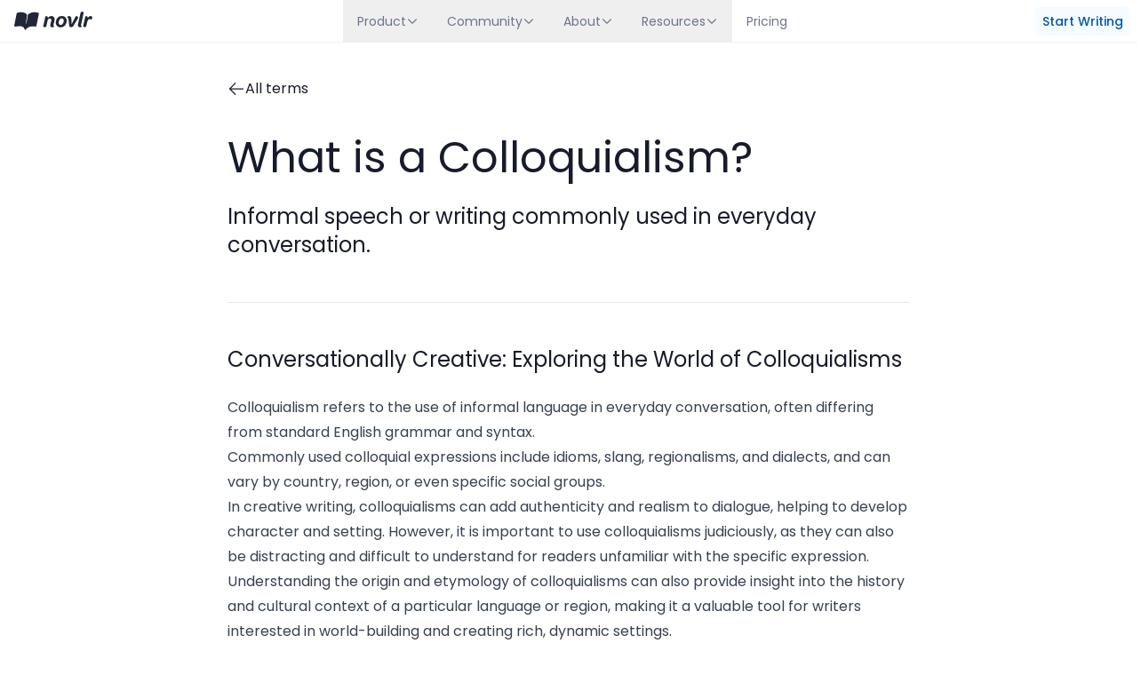

--- FILE ---
content_type: text/html; charset=utf-8
request_url: https://www.google.com/recaptcha/api2/anchor?ar=1&k=6LediLYUAAAAAChkgAT9sgitr_rqEJYq8z6maN4A&co=aHR0cHM6Ly93d3cubm92bHIub3JnOjQ0Mw..&hl=en&v=PoyoqOPhxBO7pBk68S4YbpHZ&size=invisible&anchor-ms=20000&execute-ms=30000&cb=jl8wkez7f0wx
body_size: 48786
content:
<!DOCTYPE HTML><html dir="ltr" lang="en"><head><meta http-equiv="Content-Type" content="text/html; charset=UTF-8">
<meta http-equiv="X-UA-Compatible" content="IE=edge">
<title>reCAPTCHA</title>
<style type="text/css">
/* cyrillic-ext */
@font-face {
  font-family: 'Roboto';
  font-style: normal;
  font-weight: 400;
  font-stretch: 100%;
  src: url(//fonts.gstatic.com/s/roboto/v48/KFO7CnqEu92Fr1ME7kSn66aGLdTylUAMa3GUBHMdazTgWw.woff2) format('woff2');
  unicode-range: U+0460-052F, U+1C80-1C8A, U+20B4, U+2DE0-2DFF, U+A640-A69F, U+FE2E-FE2F;
}
/* cyrillic */
@font-face {
  font-family: 'Roboto';
  font-style: normal;
  font-weight: 400;
  font-stretch: 100%;
  src: url(//fonts.gstatic.com/s/roboto/v48/KFO7CnqEu92Fr1ME7kSn66aGLdTylUAMa3iUBHMdazTgWw.woff2) format('woff2');
  unicode-range: U+0301, U+0400-045F, U+0490-0491, U+04B0-04B1, U+2116;
}
/* greek-ext */
@font-face {
  font-family: 'Roboto';
  font-style: normal;
  font-weight: 400;
  font-stretch: 100%;
  src: url(//fonts.gstatic.com/s/roboto/v48/KFO7CnqEu92Fr1ME7kSn66aGLdTylUAMa3CUBHMdazTgWw.woff2) format('woff2');
  unicode-range: U+1F00-1FFF;
}
/* greek */
@font-face {
  font-family: 'Roboto';
  font-style: normal;
  font-weight: 400;
  font-stretch: 100%;
  src: url(//fonts.gstatic.com/s/roboto/v48/KFO7CnqEu92Fr1ME7kSn66aGLdTylUAMa3-UBHMdazTgWw.woff2) format('woff2');
  unicode-range: U+0370-0377, U+037A-037F, U+0384-038A, U+038C, U+038E-03A1, U+03A3-03FF;
}
/* math */
@font-face {
  font-family: 'Roboto';
  font-style: normal;
  font-weight: 400;
  font-stretch: 100%;
  src: url(//fonts.gstatic.com/s/roboto/v48/KFO7CnqEu92Fr1ME7kSn66aGLdTylUAMawCUBHMdazTgWw.woff2) format('woff2');
  unicode-range: U+0302-0303, U+0305, U+0307-0308, U+0310, U+0312, U+0315, U+031A, U+0326-0327, U+032C, U+032F-0330, U+0332-0333, U+0338, U+033A, U+0346, U+034D, U+0391-03A1, U+03A3-03A9, U+03B1-03C9, U+03D1, U+03D5-03D6, U+03F0-03F1, U+03F4-03F5, U+2016-2017, U+2034-2038, U+203C, U+2040, U+2043, U+2047, U+2050, U+2057, U+205F, U+2070-2071, U+2074-208E, U+2090-209C, U+20D0-20DC, U+20E1, U+20E5-20EF, U+2100-2112, U+2114-2115, U+2117-2121, U+2123-214F, U+2190, U+2192, U+2194-21AE, U+21B0-21E5, U+21F1-21F2, U+21F4-2211, U+2213-2214, U+2216-22FF, U+2308-230B, U+2310, U+2319, U+231C-2321, U+2336-237A, U+237C, U+2395, U+239B-23B7, U+23D0, U+23DC-23E1, U+2474-2475, U+25AF, U+25B3, U+25B7, U+25BD, U+25C1, U+25CA, U+25CC, U+25FB, U+266D-266F, U+27C0-27FF, U+2900-2AFF, U+2B0E-2B11, U+2B30-2B4C, U+2BFE, U+3030, U+FF5B, U+FF5D, U+1D400-1D7FF, U+1EE00-1EEFF;
}
/* symbols */
@font-face {
  font-family: 'Roboto';
  font-style: normal;
  font-weight: 400;
  font-stretch: 100%;
  src: url(//fonts.gstatic.com/s/roboto/v48/KFO7CnqEu92Fr1ME7kSn66aGLdTylUAMaxKUBHMdazTgWw.woff2) format('woff2');
  unicode-range: U+0001-000C, U+000E-001F, U+007F-009F, U+20DD-20E0, U+20E2-20E4, U+2150-218F, U+2190, U+2192, U+2194-2199, U+21AF, U+21E6-21F0, U+21F3, U+2218-2219, U+2299, U+22C4-22C6, U+2300-243F, U+2440-244A, U+2460-24FF, U+25A0-27BF, U+2800-28FF, U+2921-2922, U+2981, U+29BF, U+29EB, U+2B00-2BFF, U+4DC0-4DFF, U+FFF9-FFFB, U+10140-1018E, U+10190-1019C, U+101A0, U+101D0-101FD, U+102E0-102FB, U+10E60-10E7E, U+1D2C0-1D2D3, U+1D2E0-1D37F, U+1F000-1F0FF, U+1F100-1F1AD, U+1F1E6-1F1FF, U+1F30D-1F30F, U+1F315, U+1F31C, U+1F31E, U+1F320-1F32C, U+1F336, U+1F378, U+1F37D, U+1F382, U+1F393-1F39F, U+1F3A7-1F3A8, U+1F3AC-1F3AF, U+1F3C2, U+1F3C4-1F3C6, U+1F3CA-1F3CE, U+1F3D4-1F3E0, U+1F3ED, U+1F3F1-1F3F3, U+1F3F5-1F3F7, U+1F408, U+1F415, U+1F41F, U+1F426, U+1F43F, U+1F441-1F442, U+1F444, U+1F446-1F449, U+1F44C-1F44E, U+1F453, U+1F46A, U+1F47D, U+1F4A3, U+1F4B0, U+1F4B3, U+1F4B9, U+1F4BB, U+1F4BF, U+1F4C8-1F4CB, U+1F4D6, U+1F4DA, U+1F4DF, U+1F4E3-1F4E6, U+1F4EA-1F4ED, U+1F4F7, U+1F4F9-1F4FB, U+1F4FD-1F4FE, U+1F503, U+1F507-1F50B, U+1F50D, U+1F512-1F513, U+1F53E-1F54A, U+1F54F-1F5FA, U+1F610, U+1F650-1F67F, U+1F687, U+1F68D, U+1F691, U+1F694, U+1F698, U+1F6AD, U+1F6B2, U+1F6B9-1F6BA, U+1F6BC, U+1F6C6-1F6CF, U+1F6D3-1F6D7, U+1F6E0-1F6EA, U+1F6F0-1F6F3, U+1F6F7-1F6FC, U+1F700-1F7FF, U+1F800-1F80B, U+1F810-1F847, U+1F850-1F859, U+1F860-1F887, U+1F890-1F8AD, U+1F8B0-1F8BB, U+1F8C0-1F8C1, U+1F900-1F90B, U+1F93B, U+1F946, U+1F984, U+1F996, U+1F9E9, U+1FA00-1FA6F, U+1FA70-1FA7C, U+1FA80-1FA89, U+1FA8F-1FAC6, U+1FACE-1FADC, U+1FADF-1FAE9, U+1FAF0-1FAF8, U+1FB00-1FBFF;
}
/* vietnamese */
@font-face {
  font-family: 'Roboto';
  font-style: normal;
  font-weight: 400;
  font-stretch: 100%;
  src: url(//fonts.gstatic.com/s/roboto/v48/KFO7CnqEu92Fr1ME7kSn66aGLdTylUAMa3OUBHMdazTgWw.woff2) format('woff2');
  unicode-range: U+0102-0103, U+0110-0111, U+0128-0129, U+0168-0169, U+01A0-01A1, U+01AF-01B0, U+0300-0301, U+0303-0304, U+0308-0309, U+0323, U+0329, U+1EA0-1EF9, U+20AB;
}
/* latin-ext */
@font-face {
  font-family: 'Roboto';
  font-style: normal;
  font-weight: 400;
  font-stretch: 100%;
  src: url(//fonts.gstatic.com/s/roboto/v48/KFO7CnqEu92Fr1ME7kSn66aGLdTylUAMa3KUBHMdazTgWw.woff2) format('woff2');
  unicode-range: U+0100-02BA, U+02BD-02C5, U+02C7-02CC, U+02CE-02D7, U+02DD-02FF, U+0304, U+0308, U+0329, U+1D00-1DBF, U+1E00-1E9F, U+1EF2-1EFF, U+2020, U+20A0-20AB, U+20AD-20C0, U+2113, U+2C60-2C7F, U+A720-A7FF;
}
/* latin */
@font-face {
  font-family: 'Roboto';
  font-style: normal;
  font-weight: 400;
  font-stretch: 100%;
  src: url(//fonts.gstatic.com/s/roboto/v48/KFO7CnqEu92Fr1ME7kSn66aGLdTylUAMa3yUBHMdazQ.woff2) format('woff2');
  unicode-range: U+0000-00FF, U+0131, U+0152-0153, U+02BB-02BC, U+02C6, U+02DA, U+02DC, U+0304, U+0308, U+0329, U+2000-206F, U+20AC, U+2122, U+2191, U+2193, U+2212, U+2215, U+FEFF, U+FFFD;
}
/* cyrillic-ext */
@font-face {
  font-family: 'Roboto';
  font-style: normal;
  font-weight: 500;
  font-stretch: 100%;
  src: url(//fonts.gstatic.com/s/roboto/v48/KFO7CnqEu92Fr1ME7kSn66aGLdTylUAMa3GUBHMdazTgWw.woff2) format('woff2');
  unicode-range: U+0460-052F, U+1C80-1C8A, U+20B4, U+2DE0-2DFF, U+A640-A69F, U+FE2E-FE2F;
}
/* cyrillic */
@font-face {
  font-family: 'Roboto';
  font-style: normal;
  font-weight: 500;
  font-stretch: 100%;
  src: url(//fonts.gstatic.com/s/roboto/v48/KFO7CnqEu92Fr1ME7kSn66aGLdTylUAMa3iUBHMdazTgWw.woff2) format('woff2');
  unicode-range: U+0301, U+0400-045F, U+0490-0491, U+04B0-04B1, U+2116;
}
/* greek-ext */
@font-face {
  font-family: 'Roboto';
  font-style: normal;
  font-weight: 500;
  font-stretch: 100%;
  src: url(//fonts.gstatic.com/s/roboto/v48/KFO7CnqEu92Fr1ME7kSn66aGLdTylUAMa3CUBHMdazTgWw.woff2) format('woff2');
  unicode-range: U+1F00-1FFF;
}
/* greek */
@font-face {
  font-family: 'Roboto';
  font-style: normal;
  font-weight: 500;
  font-stretch: 100%;
  src: url(//fonts.gstatic.com/s/roboto/v48/KFO7CnqEu92Fr1ME7kSn66aGLdTylUAMa3-UBHMdazTgWw.woff2) format('woff2');
  unicode-range: U+0370-0377, U+037A-037F, U+0384-038A, U+038C, U+038E-03A1, U+03A3-03FF;
}
/* math */
@font-face {
  font-family: 'Roboto';
  font-style: normal;
  font-weight: 500;
  font-stretch: 100%;
  src: url(//fonts.gstatic.com/s/roboto/v48/KFO7CnqEu92Fr1ME7kSn66aGLdTylUAMawCUBHMdazTgWw.woff2) format('woff2');
  unicode-range: U+0302-0303, U+0305, U+0307-0308, U+0310, U+0312, U+0315, U+031A, U+0326-0327, U+032C, U+032F-0330, U+0332-0333, U+0338, U+033A, U+0346, U+034D, U+0391-03A1, U+03A3-03A9, U+03B1-03C9, U+03D1, U+03D5-03D6, U+03F0-03F1, U+03F4-03F5, U+2016-2017, U+2034-2038, U+203C, U+2040, U+2043, U+2047, U+2050, U+2057, U+205F, U+2070-2071, U+2074-208E, U+2090-209C, U+20D0-20DC, U+20E1, U+20E5-20EF, U+2100-2112, U+2114-2115, U+2117-2121, U+2123-214F, U+2190, U+2192, U+2194-21AE, U+21B0-21E5, U+21F1-21F2, U+21F4-2211, U+2213-2214, U+2216-22FF, U+2308-230B, U+2310, U+2319, U+231C-2321, U+2336-237A, U+237C, U+2395, U+239B-23B7, U+23D0, U+23DC-23E1, U+2474-2475, U+25AF, U+25B3, U+25B7, U+25BD, U+25C1, U+25CA, U+25CC, U+25FB, U+266D-266F, U+27C0-27FF, U+2900-2AFF, U+2B0E-2B11, U+2B30-2B4C, U+2BFE, U+3030, U+FF5B, U+FF5D, U+1D400-1D7FF, U+1EE00-1EEFF;
}
/* symbols */
@font-face {
  font-family: 'Roboto';
  font-style: normal;
  font-weight: 500;
  font-stretch: 100%;
  src: url(//fonts.gstatic.com/s/roboto/v48/KFO7CnqEu92Fr1ME7kSn66aGLdTylUAMaxKUBHMdazTgWw.woff2) format('woff2');
  unicode-range: U+0001-000C, U+000E-001F, U+007F-009F, U+20DD-20E0, U+20E2-20E4, U+2150-218F, U+2190, U+2192, U+2194-2199, U+21AF, U+21E6-21F0, U+21F3, U+2218-2219, U+2299, U+22C4-22C6, U+2300-243F, U+2440-244A, U+2460-24FF, U+25A0-27BF, U+2800-28FF, U+2921-2922, U+2981, U+29BF, U+29EB, U+2B00-2BFF, U+4DC0-4DFF, U+FFF9-FFFB, U+10140-1018E, U+10190-1019C, U+101A0, U+101D0-101FD, U+102E0-102FB, U+10E60-10E7E, U+1D2C0-1D2D3, U+1D2E0-1D37F, U+1F000-1F0FF, U+1F100-1F1AD, U+1F1E6-1F1FF, U+1F30D-1F30F, U+1F315, U+1F31C, U+1F31E, U+1F320-1F32C, U+1F336, U+1F378, U+1F37D, U+1F382, U+1F393-1F39F, U+1F3A7-1F3A8, U+1F3AC-1F3AF, U+1F3C2, U+1F3C4-1F3C6, U+1F3CA-1F3CE, U+1F3D4-1F3E0, U+1F3ED, U+1F3F1-1F3F3, U+1F3F5-1F3F7, U+1F408, U+1F415, U+1F41F, U+1F426, U+1F43F, U+1F441-1F442, U+1F444, U+1F446-1F449, U+1F44C-1F44E, U+1F453, U+1F46A, U+1F47D, U+1F4A3, U+1F4B0, U+1F4B3, U+1F4B9, U+1F4BB, U+1F4BF, U+1F4C8-1F4CB, U+1F4D6, U+1F4DA, U+1F4DF, U+1F4E3-1F4E6, U+1F4EA-1F4ED, U+1F4F7, U+1F4F9-1F4FB, U+1F4FD-1F4FE, U+1F503, U+1F507-1F50B, U+1F50D, U+1F512-1F513, U+1F53E-1F54A, U+1F54F-1F5FA, U+1F610, U+1F650-1F67F, U+1F687, U+1F68D, U+1F691, U+1F694, U+1F698, U+1F6AD, U+1F6B2, U+1F6B9-1F6BA, U+1F6BC, U+1F6C6-1F6CF, U+1F6D3-1F6D7, U+1F6E0-1F6EA, U+1F6F0-1F6F3, U+1F6F7-1F6FC, U+1F700-1F7FF, U+1F800-1F80B, U+1F810-1F847, U+1F850-1F859, U+1F860-1F887, U+1F890-1F8AD, U+1F8B0-1F8BB, U+1F8C0-1F8C1, U+1F900-1F90B, U+1F93B, U+1F946, U+1F984, U+1F996, U+1F9E9, U+1FA00-1FA6F, U+1FA70-1FA7C, U+1FA80-1FA89, U+1FA8F-1FAC6, U+1FACE-1FADC, U+1FADF-1FAE9, U+1FAF0-1FAF8, U+1FB00-1FBFF;
}
/* vietnamese */
@font-face {
  font-family: 'Roboto';
  font-style: normal;
  font-weight: 500;
  font-stretch: 100%;
  src: url(//fonts.gstatic.com/s/roboto/v48/KFO7CnqEu92Fr1ME7kSn66aGLdTylUAMa3OUBHMdazTgWw.woff2) format('woff2');
  unicode-range: U+0102-0103, U+0110-0111, U+0128-0129, U+0168-0169, U+01A0-01A1, U+01AF-01B0, U+0300-0301, U+0303-0304, U+0308-0309, U+0323, U+0329, U+1EA0-1EF9, U+20AB;
}
/* latin-ext */
@font-face {
  font-family: 'Roboto';
  font-style: normal;
  font-weight: 500;
  font-stretch: 100%;
  src: url(//fonts.gstatic.com/s/roboto/v48/KFO7CnqEu92Fr1ME7kSn66aGLdTylUAMa3KUBHMdazTgWw.woff2) format('woff2');
  unicode-range: U+0100-02BA, U+02BD-02C5, U+02C7-02CC, U+02CE-02D7, U+02DD-02FF, U+0304, U+0308, U+0329, U+1D00-1DBF, U+1E00-1E9F, U+1EF2-1EFF, U+2020, U+20A0-20AB, U+20AD-20C0, U+2113, U+2C60-2C7F, U+A720-A7FF;
}
/* latin */
@font-face {
  font-family: 'Roboto';
  font-style: normal;
  font-weight: 500;
  font-stretch: 100%;
  src: url(//fonts.gstatic.com/s/roboto/v48/KFO7CnqEu92Fr1ME7kSn66aGLdTylUAMa3yUBHMdazQ.woff2) format('woff2');
  unicode-range: U+0000-00FF, U+0131, U+0152-0153, U+02BB-02BC, U+02C6, U+02DA, U+02DC, U+0304, U+0308, U+0329, U+2000-206F, U+20AC, U+2122, U+2191, U+2193, U+2212, U+2215, U+FEFF, U+FFFD;
}
/* cyrillic-ext */
@font-face {
  font-family: 'Roboto';
  font-style: normal;
  font-weight: 900;
  font-stretch: 100%;
  src: url(//fonts.gstatic.com/s/roboto/v48/KFO7CnqEu92Fr1ME7kSn66aGLdTylUAMa3GUBHMdazTgWw.woff2) format('woff2');
  unicode-range: U+0460-052F, U+1C80-1C8A, U+20B4, U+2DE0-2DFF, U+A640-A69F, U+FE2E-FE2F;
}
/* cyrillic */
@font-face {
  font-family: 'Roboto';
  font-style: normal;
  font-weight: 900;
  font-stretch: 100%;
  src: url(//fonts.gstatic.com/s/roboto/v48/KFO7CnqEu92Fr1ME7kSn66aGLdTylUAMa3iUBHMdazTgWw.woff2) format('woff2');
  unicode-range: U+0301, U+0400-045F, U+0490-0491, U+04B0-04B1, U+2116;
}
/* greek-ext */
@font-face {
  font-family: 'Roboto';
  font-style: normal;
  font-weight: 900;
  font-stretch: 100%;
  src: url(//fonts.gstatic.com/s/roboto/v48/KFO7CnqEu92Fr1ME7kSn66aGLdTylUAMa3CUBHMdazTgWw.woff2) format('woff2');
  unicode-range: U+1F00-1FFF;
}
/* greek */
@font-face {
  font-family: 'Roboto';
  font-style: normal;
  font-weight: 900;
  font-stretch: 100%;
  src: url(//fonts.gstatic.com/s/roboto/v48/KFO7CnqEu92Fr1ME7kSn66aGLdTylUAMa3-UBHMdazTgWw.woff2) format('woff2');
  unicode-range: U+0370-0377, U+037A-037F, U+0384-038A, U+038C, U+038E-03A1, U+03A3-03FF;
}
/* math */
@font-face {
  font-family: 'Roboto';
  font-style: normal;
  font-weight: 900;
  font-stretch: 100%;
  src: url(//fonts.gstatic.com/s/roboto/v48/KFO7CnqEu92Fr1ME7kSn66aGLdTylUAMawCUBHMdazTgWw.woff2) format('woff2');
  unicode-range: U+0302-0303, U+0305, U+0307-0308, U+0310, U+0312, U+0315, U+031A, U+0326-0327, U+032C, U+032F-0330, U+0332-0333, U+0338, U+033A, U+0346, U+034D, U+0391-03A1, U+03A3-03A9, U+03B1-03C9, U+03D1, U+03D5-03D6, U+03F0-03F1, U+03F4-03F5, U+2016-2017, U+2034-2038, U+203C, U+2040, U+2043, U+2047, U+2050, U+2057, U+205F, U+2070-2071, U+2074-208E, U+2090-209C, U+20D0-20DC, U+20E1, U+20E5-20EF, U+2100-2112, U+2114-2115, U+2117-2121, U+2123-214F, U+2190, U+2192, U+2194-21AE, U+21B0-21E5, U+21F1-21F2, U+21F4-2211, U+2213-2214, U+2216-22FF, U+2308-230B, U+2310, U+2319, U+231C-2321, U+2336-237A, U+237C, U+2395, U+239B-23B7, U+23D0, U+23DC-23E1, U+2474-2475, U+25AF, U+25B3, U+25B7, U+25BD, U+25C1, U+25CA, U+25CC, U+25FB, U+266D-266F, U+27C0-27FF, U+2900-2AFF, U+2B0E-2B11, U+2B30-2B4C, U+2BFE, U+3030, U+FF5B, U+FF5D, U+1D400-1D7FF, U+1EE00-1EEFF;
}
/* symbols */
@font-face {
  font-family: 'Roboto';
  font-style: normal;
  font-weight: 900;
  font-stretch: 100%;
  src: url(//fonts.gstatic.com/s/roboto/v48/KFO7CnqEu92Fr1ME7kSn66aGLdTylUAMaxKUBHMdazTgWw.woff2) format('woff2');
  unicode-range: U+0001-000C, U+000E-001F, U+007F-009F, U+20DD-20E0, U+20E2-20E4, U+2150-218F, U+2190, U+2192, U+2194-2199, U+21AF, U+21E6-21F0, U+21F3, U+2218-2219, U+2299, U+22C4-22C6, U+2300-243F, U+2440-244A, U+2460-24FF, U+25A0-27BF, U+2800-28FF, U+2921-2922, U+2981, U+29BF, U+29EB, U+2B00-2BFF, U+4DC0-4DFF, U+FFF9-FFFB, U+10140-1018E, U+10190-1019C, U+101A0, U+101D0-101FD, U+102E0-102FB, U+10E60-10E7E, U+1D2C0-1D2D3, U+1D2E0-1D37F, U+1F000-1F0FF, U+1F100-1F1AD, U+1F1E6-1F1FF, U+1F30D-1F30F, U+1F315, U+1F31C, U+1F31E, U+1F320-1F32C, U+1F336, U+1F378, U+1F37D, U+1F382, U+1F393-1F39F, U+1F3A7-1F3A8, U+1F3AC-1F3AF, U+1F3C2, U+1F3C4-1F3C6, U+1F3CA-1F3CE, U+1F3D4-1F3E0, U+1F3ED, U+1F3F1-1F3F3, U+1F3F5-1F3F7, U+1F408, U+1F415, U+1F41F, U+1F426, U+1F43F, U+1F441-1F442, U+1F444, U+1F446-1F449, U+1F44C-1F44E, U+1F453, U+1F46A, U+1F47D, U+1F4A3, U+1F4B0, U+1F4B3, U+1F4B9, U+1F4BB, U+1F4BF, U+1F4C8-1F4CB, U+1F4D6, U+1F4DA, U+1F4DF, U+1F4E3-1F4E6, U+1F4EA-1F4ED, U+1F4F7, U+1F4F9-1F4FB, U+1F4FD-1F4FE, U+1F503, U+1F507-1F50B, U+1F50D, U+1F512-1F513, U+1F53E-1F54A, U+1F54F-1F5FA, U+1F610, U+1F650-1F67F, U+1F687, U+1F68D, U+1F691, U+1F694, U+1F698, U+1F6AD, U+1F6B2, U+1F6B9-1F6BA, U+1F6BC, U+1F6C6-1F6CF, U+1F6D3-1F6D7, U+1F6E0-1F6EA, U+1F6F0-1F6F3, U+1F6F7-1F6FC, U+1F700-1F7FF, U+1F800-1F80B, U+1F810-1F847, U+1F850-1F859, U+1F860-1F887, U+1F890-1F8AD, U+1F8B0-1F8BB, U+1F8C0-1F8C1, U+1F900-1F90B, U+1F93B, U+1F946, U+1F984, U+1F996, U+1F9E9, U+1FA00-1FA6F, U+1FA70-1FA7C, U+1FA80-1FA89, U+1FA8F-1FAC6, U+1FACE-1FADC, U+1FADF-1FAE9, U+1FAF0-1FAF8, U+1FB00-1FBFF;
}
/* vietnamese */
@font-face {
  font-family: 'Roboto';
  font-style: normal;
  font-weight: 900;
  font-stretch: 100%;
  src: url(//fonts.gstatic.com/s/roboto/v48/KFO7CnqEu92Fr1ME7kSn66aGLdTylUAMa3OUBHMdazTgWw.woff2) format('woff2');
  unicode-range: U+0102-0103, U+0110-0111, U+0128-0129, U+0168-0169, U+01A0-01A1, U+01AF-01B0, U+0300-0301, U+0303-0304, U+0308-0309, U+0323, U+0329, U+1EA0-1EF9, U+20AB;
}
/* latin-ext */
@font-face {
  font-family: 'Roboto';
  font-style: normal;
  font-weight: 900;
  font-stretch: 100%;
  src: url(//fonts.gstatic.com/s/roboto/v48/KFO7CnqEu92Fr1ME7kSn66aGLdTylUAMa3KUBHMdazTgWw.woff2) format('woff2');
  unicode-range: U+0100-02BA, U+02BD-02C5, U+02C7-02CC, U+02CE-02D7, U+02DD-02FF, U+0304, U+0308, U+0329, U+1D00-1DBF, U+1E00-1E9F, U+1EF2-1EFF, U+2020, U+20A0-20AB, U+20AD-20C0, U+2113, U+2C60-2C7F, U+A720-A7FF;
}
/* latin */
@font-face {
  font-family: 'Roboto';
  font-style: normal;
  font-weight: 900;
  font-stretch: 100%;
  src: url(//fonts.gstatic.com/s/roboto/v48/KFO7CnqEu92Fr1ME7kSn66aGLdTylUAMa3yUBHMdazQ.woff2) format('woff2');
  unicode-range: U+0000-00FF, U+0131, U+0152-0153, U+02BB-02BC, U+02C6, U+02DA, U+02DC, U+0304, U+0308, U+0329, U+2000-206F, U+20AC, U+2122, U+2191, U+2193, U+2212, U+2215, U+FEFF, U+FFFD;
}

</style>
<link rel="stylesheet" type="text/css" href="https://www.gstatic.com/recaptcha/releases/PoyoqOPhxBO7pBk68S4YbpHZ/styles__ltr.css">
<script nonce="_Cq6avFx0cJAD_OahVQqPg" type="text/javascript">window['__recaptcha_api'] = 'https://www.google.com/recaptcha/api2/';</script>
<script type="text/javascript" src="https://www.gstatic.com/recaptcha/releases/PoyoqOPhxBO7pBk68S4YbpHZ/recaptcha__en.js" nonce="_Cq6avFx0cJAD_OahVQqPg">
      
    </script></head>
<body><div id="rc-anchor-alert" class="rc-anchor-alert"></div>
<input type="hidden" id="recaptcha-token" value="[base64]">
<script type="text/javascript" nonce="_Cq6avFx0cJAD_OahVQqPg">
      recaptcha.anchor.Main.init("[\x22ainput\x22,[\x22bgdata\x22,\x22\x22,\[base64]/[base64]/[base64]/ZyhXLGgpOnEoW04sMjEsbF0sVywwKSxoKSxmYWxzZSxmYWxzZSl9Y2F0Y2goayl7RygzNTgsVyk/[base64]/[base64]/[base64]/[base64]/[base64]/[base64]/[base64]/bmV3IEJbT10oRFswXSk6dz09Mj9uZXcgQltPXShEWzBdLERbMV0pOnc9PTM/bmV3IEJbT10oRFswXSxEWzFdLERbMl0pOnc9PTQ/[base64]/[base64]/[base64]/[base64]/[base64]\\u003d\x22,\[base64]\\u003d\\u003d\x22,\x22wr82dcK5XQ/Cl0LDgcOXwr5gA8K/GEfClgPDmsOfw7jDhMKdUx7Cs8KRGxvCim4HV8OewrPDrcKsw74QN2x/[base64]/DqlnDscOjwpU4asKtVMKbw5F6F8KkC8O9w6/CuWnCkcO9w4gBfMOlRh0uKsOkw43Cp8Ovw6jCnUNYw5pfwo3Cj1wQKDxYw4nCgizDvVENZAMEKhlxw5LDjRZwDxJaTsKMw7gsw5PCi8OKTcOdwoVYNMKPEMKQfH9Kw7HDrwHDpMK/wpbCv03Dvl/DpgoLaAYHewALfcKuwrZTwqtGIwA1w6TCrRhrw63CiWpTwpAPGljClUYxw4fCl8Kqw754D3fCmU/Ds8KNKMK5wrDDjEMVIMK2wrbDvMK1I1sfwo3CoMOpd8OVwo7DrjTDkF02VsK4wrXDtsOvYMKWwr1Fw4UcBk/CtsKkGiZ8KjnCnUTDnsKBw67CmcOtw67CicOwZMK+wrvDphTDvx7Dm2IlwqrDscKtYcKBEcKeLEMdwrMHwro6eALDggl4w6PCmjfCl392wobDjT7Dt0ZUw4DDiGUOw4ERw67DrC7CsiQ/w5bCsnpjIXBtcX/DsiErK8OeTFXCgMOaW8OcwpR+DcK9wrrCnsOAw6TCpD/CnngYFiIaD10/w6jDrStbWDbCkWhUwozCuMOiw6ZZA8O/wpnDkWwxDsKWHi3CnHHCm149wr/CisK+PShHw5nDhxHCvsONM8Kvw4oJwrUsw6wdX8OEDcK8w5rDjcK4CiBSw4bDnMKHw4ACa8Oqw4XCgR3CiMOnw7QMw4LDqsKAwrPCtcKvw6fDgMK7w61tw4zDv8OQfngyasKSwqfDhMOcw5cVNh0Jwrt2TUPCoSDDnsOWw4jCo8KTb8K7Qi/DoGsjwqwfw7RQwrjCnSTDpsOCSy7DqWLDmsKgwr/[base64]/CiTLCh1lEUsOvW8KnwpTCnsK+w7zDocO6fUPDicO+V0HDkAlqTVBCwoJZwq8Sw4jCq8KqwpvCj8OLwqsNXC3DvWMiw4fCk8KQdBRDw4F+w5N6w4nDj8OQwrTDqMKtVQJ/[base64]/CoknDoWrChQTCknc6w7fCm8KIYsKSw5hxNAALwqXDlcOxNU7DgHdbwoZBw693NMOCYggrEMKHGjjClSo/wqBQwpbDgMO6LsOGGsObw7hxw7HChMOmecKofMO0EcKKNFx4wpPCh8KeNyvCsVrDhMKtAVkPWC4UJyfCucKgCMOBwogJG8Kfw6YbETjCnjDCj2/CuHrDosOWfgTDn8OXLsKPw60OFMKsLDHDrMKLKgMpVMOyBQAzw69gX8OEeRrDmsOuw7TDghxxesK8XBQlwqsVw63CqMOTCsK+RcOew6dDwprClMKYw6DCpl4bBcOuwpVKwqXDsmIrw4XDnTfCtcKZwqMpwp/DhCnDqjthw4MqTcKow7jCo2bDusKfwpnDucOxw7QVJsOgwocTBMKTaMKFcMKMwpvDkSRMw792TWUTJU0VbR/[base64]/DnRs3dnjCsWcKR8KoNMOjwpTDsTvCsBTCqwgweMKQwo9PDzPCksOSwrTClwjCvMO0w7HDu2xfJXfDuTLDksKNwr1cw7LCg1pHwonDiX0Mw4fDg2cQPcK2VMKNGMK0wqpbw4/DhsOZE1LDqR/Cjm3CmWDCrnLDhn3CqhLCi8KqG8KXDsKZGsKjVVvClGR6wr7CmnMFO0YXDwLDl0bCrjTCh8KqYG9HwpF0wrF9w5nDm8OVZR0zw7LCusKbwr/DisKKwqjDgMO5fUbCpD8VOMKEwrDDolstwo5DL0nCjyVnw5LCkMKMITXDu8Kna8O8w4rDtTE4AMObwrHCixFoF8KNw6Yqw4Ryw6/DtU7DhwY2K8Ozw44Mw45lw4wcYcK8UxfDksKtw7pMYsKJdcKdGhvDu8KBNikkw6I3w47CuMKSQBXCqsOIWcO3QsO6ZcOVasOiFMOvwonDiilnwrVUQcOaDsKTw7BZw59yfcOuRcK/J8OHLcKOw5IRIGrClVzDvcOtwoHDiMOsbcK7w5XCscKKw7JbJ8K5CsOLwrA8wqZfw5RBwqJcwrvDhMOPw7PDq0BUScK5CcKbw6N1w5HDu8Kcw5RGfytMwr/DgwJoXh3DnTlZTcOZw5kXwqnCqyxwwonDvCPDsMOCwrTCucKQw7bCrcKfwoRGaMKrOwfCisKRHcKRUcOTwqchw6zCg3AGwobDgnR8w6PDpm9aXA3DlG7CpcKxw7/DicKuw4EdFAFLwrLCgMOiW8KGwoVPwrjCqcOlw7rDssKoL8Kmw6HCkHcsw5cGRVM+w6cqWcO/[base64]/[base64]/[base64]/CpsKHM8Kmw6tfw67DnSXDt8OEMmfDqMOAwpbCmBsww6hzwoXChEHDtsOXwrI/wqokIiPDinTCsMK7wrNjw6nCo8ODw73DlsKJF1sjwoDCnEFnCm3DvMKRC8KhYcK0wrl2HsKxfsKSwqEpJFB6BQJwwpnCs1rCtWEKHsO/akzDlMKJPmvCvcK5MsOLwpN5H2LCixV3b2bDg29awoBzwpzCvE0Pw4oCL8KwXmMPFcOQw4c1wpMPTU5rW8Oowo4IG8KAWsKCJsO9dizDpcOow5VGwq/Do8Obw4rCsMO8QSPDmMKUL8OwMcKaGH3DmX/Di8Osw4LDrsO+w699w7DDgMOgw4/ChMONZGNQL8K9wqxww6vCpCF8QmfCrn4VbMO+w53Dh8OZw4gUC8K1EMOnRMKJw4vCiwBpD8OSw5TDvEPDhcKTQSgmwqDDoQhxGsORZE7CncKWw6kWwqhDwrjDrD9NwrPCo8OLw5nCoUozwq7Ck8OsXXwfwo/[base64]/DgcO3RcO6NsOuOno6w7rDrcKNQWhZU8KGwp85wqrDpmrDgS7DvcKQwqBBYBchTFgaw5lQw78cw4hKwqFiaHxRJnbCo1hhwqZAw5RmwrrCjMKEwrfDgRrDuMOjMCbCmz7Dg8Kdw5l+wqtLUmLCv8K6GglkTkFrBz/DhWNgw4LDp8OiFMOwfMKRRwAPw4s2wo/[base64]/CpDMQPi9oKW4TLSofw4/DkwJfZsOOw4XDjsODw47DrcOPfcOtwoHDqMKww77DmCRbXMOfRwfDp8ORw7tKw4zDksO0IsKkZwTDkSHCrnJhw43CiMKEw6JhbXA6EMOoGnbDqsOQwojDpHBCWcOUdgnCgXhvw5LDh8KqVTrCuHtLw7/DjyDCuDcKAUfCjU40CRJQFsKOwrLCgz/DkcKaB28awoc6w4bCtXddPMKHIV/[base64]/Dji/CjRrDt8ODw4U6wqzCh8O9QUhOYsKuw4HDilTDuSvCjgLCm8KtOTZMRB4ZRktVw7ciw4ZbwrzCoMKwwo9ww5/Dll7CjUjDsjM+DsK0HBhgBsKPTcKowozDvsKTUklfw6DDisKVwpcbw7rDqsK5amHDvsKEaAjDg3gPwpoLRcKPaEZEwqR6wpcfw6/[base64]/DpcOBwpIyw4bDsy7DuScgTXhlwpZuwpTDicOhwq8+wq3CjknCqMO9DcK4w5bDksOTAybDk0TCv8OIwqorMRQ/w6p9woJ5w7TDjHPDoRB0esOaVH1jw7TCuS/Dg8OYFsKkEMOdG8K/wpHCo8KIw6cjNxxswonDgMOtw7XDt8KHw7s2JsKyYcOCw61WwrzDnHPCncKSw4LDhHDDl0plEVnDt8Kew7JTw5LDn2jCrsOSX8KvL8K6w6rDgcOhw5t2wozDomnChsKbwqXCnTPClMObK8O+NMO2a0bCkMK2N8KCNEgLw7BIw7HCgw7Di8O/wrN+wpILAnhswr3CucKqw6HDm8Kqwr3DqsK8wrFmw5lIYsKFdMO3wq7CgsO9w7/CicKCwoEKwqPCng9LOncne8K1w4k7wpLDr2nDuBvCuMOvwozDmknCvMOpwqtHwpjDh37CtyVKw7QOPMK9S8OGZ0nDkMO9wpxNecOWSkwTMcKDwqo8wojCkQXDk8K/w7geKA07w489Fmpiw6BFI8O/I2nDo8KmZ3DDg8KHG8K3NjrCuxzCmMOew7nCksOIOyBwwpFEwpRzAWZdOMOiG8KLwrDCuMOHM3bDisO0wpUawo0Zw4hcwoHCmcKQYMKSw6bDu2jDnUPCksKoKcKODTUZw4DDhsK8woTCpQZ4wrfCiMKqwrcHFcOVRsO9DMOnDAR2csOtw73Co215bsOfXVkkfh/DkGPDscK2SyhpwrPDs2Egwr1mMwzDviA1wozDrRzCklgVTHtnw7/Cl0BKQMObwpsww4/[base64]/[base64]/Dt8KPBMONd8K2wovDmsO5woHDiMO7PiVOw61PwrUTFsO7BsOnR8O+w4VELMK8AFPDvFzDn8KnwqhUXVjCgRbDgMKwW8OpTsOQO8Ogw4F9DsK2TS8cZxPDrCDDtsKSw6taS1DDqABFbi5PVSI/[base64]/CtChPwo3CiMO0w5kwOcOwwopnWcKtAiXCi8OIIArDgWnCiA7DoSTDh8OFw6xEwqrDsUMzCTBHwq3DiUjCnk1gEXNDLsOQdMO1Z0rDhcKcNGUMIGLDuFLCi8Orw6gPw43DmMO/wqxfw4s4w6fCnxrDicKDSWrCpVHCqW8mw4vDjsKHw7ptQsKTw7fCu0Iyw5XCk8Kkwr4Pw5XChGVLAsKQTDbDn8OSPMOvw55lw4wrB2rDqcK1Iz/CnnpGwrM2e8OZwrrDmg3CrMOwwpFYw5fDmSIYwqcRw6/DgRnDvkzDhMKcwrzCvAPCtMO0woHCgcO6w50Cw6PDrlBUTUIVwpQTY8O9ZMKHFMKUwrZrf3LCvCLDiBzCr8KQK1nCtsKbwqfCsgMDw6LCrsOzPSvCm10WQ8KNfwrDnEgzDlREMsOcIkcgZUvDiHnCtXbDscKrw5/CqsOhesOiKWnDs8KDRVRaPsK/w5N7MkHDtVxoOsK+w6TCrsOtOMOlwoDCgCHCpsOqw5wBwrnDnirDksOUw4lDwrBSwr3DrsKbJsKkw6FVwpLDlHfDjhJ5w4vDhSbCjCjDucKCDcO6c8OAMFp/wolgwq8EwrTDkiRvazQnwpY6OsKMfWsuwq7DpmgSJ2zCl8OtbcO3w4hsw4vCm8KvU8Oyw4DDv8KyWAnDlcKiSMOxwr3DnklQwrQkwoHCs8K1XFVUwp7DjSAmw6PDq3bCgmwLQFfCoMKsw7rDrBIXwobChcKyIhcYw7TDgT12wrrCkVoXw5/CoMKPd8K9w6tpw5k1fcKuOzHDnMKCQ8OuRhfDp3NkJEBXY3vDtkhqH1XDosOpD1Izw7pGwr4XK0AqBsOrwonDuxDCscOvPRXCrcK1dWwawoQVwo1qDsOrMMOnwo9Cwo7CncOrwoUjwphnw6w9OS/DvkHCvsKiDHRdw4LChQnChMKhwrIQC8OMw47ClGwrf8KDAFfCt8OGVMOew6Z5w6p3w5gvw5AHOsOEWwo/wpJAw7zCnMO4UzMSw4TCrWkWMcK8w5vCksOEw50WSTDCucKqVsO+AjPDlzHDjkbCucK/[base64]/V0p8FsKhwqVsR8KbwqnClhLDrRZ4w4V4YBokwpFAQkfDniXCoSDCvcKWw4/Dg3FqeAfCrFYNw6TCp8KYW0xcMGTDijtUcsK+wrDDmELDsSLCp8OFwpzDgTXCmn/CksONwpDDn8KpFsOmwotNcm0IeTLCqk7CpzVWwpbCuMKRBl07T8O9wqHCmx7CqiZow6/Dh2F9LcOAPVHDnjTCtsKdcsKFHwjCnsK8b8ODYsK+woHDj30HFxLCrmUZwoNXwr/DgcKyRMKzO8KbHMOQw5LDs8KCwrE8w6ZWw7fDhlDDjh5TZBQ5w6ZBw7HCrT9BVHwcXg9kwosFKl8XJMKEwpbChx3DjRwtO8K/w48hwoVXw7rCoMO4w4wKbm3Ct8K+L0/DjmMVwoF4wpbCrcKeesKJw4R/wo7ChWRjXMOYw47DrDzDrTTDjsK0w61hwo9oE31Kwo3Dk8Kaw4zDtQR4wozCuMKewqlEA2JVwozCvEbCoiE0w5bDslnClAQFw4rDhCbCtGANw6bCjRrDtcOJBMO2dcKDwq/DkjnCu8OsJ8OOCm9OwqvDqU/Cg8K2w6nDtcK+e8OBwqnDm2IAPcKBw4DCvsKvecORw4LCgcOuM8Kswrldw5JjPRw5R8OPMsOswqtbwpFiwrtNfGhDDH7DnBLDmcKlwpA9w4s1woHColVHIGjCsWByHcOEHARyRsKzZsKMwoXCpcKxw57DvlMxFcO+wrLDssOxSRHCviQiwr/DusOcGcKEfGx9woPCpXxjbHcMw64+w4ZdIMOCUMOYGAHCj8KbYiXClsKKEGrChsOvTwgIHh0OIcKuwpYkTG4rw5AjDF/CgQtzLCwbDncLJgvDg8O8wrbCt8K1c8O5NDPCtiTCicKmUcKkw7bDtzEGHSsnw4DDjcORfnPDu8KXwoVQW8OEw6dCwpPCkznDlsO5Tg0QaRZ9HsKfXkZRwo7ClR/CtX7CmlfDt8OvwoHCnytdWxpCwpPDkHwswp9dw6FTK8K8b1vDoMKfAsKZwpByTcKiwrrCjMKzUCPCtsKdwpt3w5LCgsO2QiAQEsO6wqXDrsK6wr58KAo7Pi4wwrLCiMK/w7vDj8K3CMKhI8OcwqXCmsOzXnocwqphw4AzYV1Yw6vCvS/CnxVVWsO0w45EHlQ1wrTCkMOBASXDmToNOxdYTsK/PcOew7jDg8OHw4oAVMOHwoDDk8KAwpoRLFgBVMKtw4dNVcKsQTvCqEXDsHEwd8K8w6rDtlIFRzgDw6PDsEIJwq3CgHhucHMHccOCRXEGw47Ct1/[base64]/DrcK1DcK2K0A1wp3DkcKmwrrDr8K6w6rDmsOiw4fDrcK7w57ClU7CjElTw71GwqjCk3TDiMKOXl92fz8Tw5Y3Jk5fwoUTIMOLNj5OESnDnsKHw7zDlsOtwpZ0w5chwrFRWh/DkDzCkcOaSzRqw5lVQ8OCKcKEw7cCM8K8w5UTwoxML0Qsw7Qhw7oQQ8OyP0jCiDXCqgNLw7HDisKawpXCo8Kaw4HCgljDpXXDvMKQYcKUw7XCpMKnNcKFw4bDjyBAwq0wEcKBw44Owq5dwo3Cq8K8AMKbwrZzwogrYCvDlsObwrPDvDkKwrfDt8K6IMOWwqcbwqXDnW/Dr8KIw73CpsOfBR7DizvDsMO2wrkiw6zDm8O8wrtOw79rLmPDo2/CqnXCh8OKEsKTw7QKGTbDqMKawoF9IEjDvsKGw47CgwbChcOEwoLDosKDdn19VcKtE0rClcO9w6cDGsK1w5cPwplHw6fCuMOhAWvCkMK1SSsPa8OOw7FfTHhHNF/CpnHDnFQKwqRSwpooJSA9KcO2wpRWRjLCqynDiTchw4t7TQHCu8OGCnXDj8OrUWHCt8Kkwq1rU1xINDklHzvCgcOkw7/DphjCscOXF8O8wqM/[base64]/[base64]/Cn8OCwo7DvsKYW8OYLE4Bw50SRUx4b8OyX1DDpMKvU8Kuwoo9BiTDqxMObXnDr8Knw4YhasKTZwl1w7EtwpUiwrBvwrjCsyrCtcKiCTIiZcOwIsOwR8KYTmBswo/Drmg0w5c+ZgrCvMOpwqIZUEp1w6kHwo3ClcO0PsKLHicCfnPCrcKiRcOnMMOAc3MmBE/DpcOmcsOuw4fDsDzDvnNTW1DDrAQ/SF4Xw4nDuBfDhULDrXbCosOIwpDDlsOMNsOmIMOwwqpQWm1ucMKBw6rCjcKfYsOadH1UKMOXw7Vlw5TDgllbwqbDm8OCwqMIwpsjw5/CunPDr1HCpmPCrsK8FcK1WhJVwpDDk2XDqxgrThnCryPCt8Oqwo3DrcOCcWNswp3Cm8KSb1HDisOYw7RXw7RWUMKPFMO/KcKAwrBWX8Oaw7Iow5/[base64]/CiwXDhcKKbsKWKkJjNl8NJMOYw7RIZ8OdwpQ6w481SU0ZwqfDjFYdwp/DqUfCoMKGWcKCw4Jxf8KFQcOoRMO5w7XDgGlFwqHCmcOdw6Jkw7bDu8Odw6DCq37Cv8Kkw6wUbmnDgsOOWkVEMcKcwpgLw5sjWlcEwqhKwqd2Zm3DnFIiYcKgP8OJe8K/wq0hwoQCwrnDikVMbmrCrEEdw7MoPX5KbcKHw7DDpnQOZEvCtx7DpMOdOcOYw5/DmMO/VS0rDhFfcQ7ClWzCsFnDnSYcw5V5w5d8wqhbcC0bGsKcJDJBw6x9Mi/CtsKoDHDCgcOyUcKpRMOqworCn8KWw44/w4VrwowuacOCI8K+w6/DjMOqwrkRK8KIw553wqHCocOAPsOEwrthw7EydXdKJhwLwo/[base64]/[base64]/CjnVtHQHCvUHCo1xsIMO0WUVgw4XClS3Ck8Onwogow6BhwqnDrsKJw4J6QDHDqMOBwojClHLDlsKPOcKFw6rDtUPCj0rDu8K0w4/DlRZxGMKqCBvCvF/DksOQw5vCsTITb0TCpkTDnsOHMMKWw4zDsnnColnCvihhw5DDscKUa23CmR8efx/DqMO/U8KTJFzDjx/DpMKoc8KvKMOaw73DlnUPw5fDpMKVFTAmw7zDshXDpElvwrMZwqjDnjJ7LRLDuwXCvhIcElDDrQ7DglPCvgnDsCsERA5jaxnDji8rTHwkw5UVW8O5dQocSWnCrh9rwrgIVsKhLMKnelB/[base64]/[base64]/IF1MworDojvClinDmn7DtW5Owr0Xw7Uaw7s0ESo3CH1nKMKqBcOcwp4Pw4PCqlRyKSM5w5LCtcOnL8OgWFYhwr3DsMKew67Dg8Ozwp0Zw4/DmcOoO8Kcw47CscKkSgchw4nCtDzDhTbCv1TDpgjCuG/DnlA7eT44wrBfw4HDtERpwrfDusOlwprDsMKlwogTwqo/K8OmwphuEHEqw5wjOMKwwqF6woVDWH4mwpVaeyHDp8OuE3cJw77Dph/[base64]/CqXdCwpwcLsKpwoxnLnF/ZDdMesOqc0EuQMOWwpARRmZtw5sJwrfDmcK4KMOaw4/DsAPDusOET8K4wqs+M8Kvw4xtw41QcMOEaMKFbmDCpEvDqVjCncK3acOSwr16V8K+w7ACb8OvL8O1ZQTDlMOkI2HCnjPDjcKXRjTCtnBowo0mwqDCmMO0FQzDusKkw6NTw7jCk13DoTvCp8KCARd5fcKBasOhwrXDhsKfAcOLdTFhESQKwo/Cim3CmcK4wrTCtcO8ZMKECRLCpSR3wqHCvcO3wqjDgMKoCDXCmGkowpHCtcOGw6h9ZHvCvCcpw4pWw6XDsWJPO8OdTDnDg8KXwopbXgx8RcKVwosHw7PCi8OKw70XwpTDhDYXw5F0csOXUsO3wolsw4TDgcKkwqjCpHUGDTvDvhRdPMOVw7nDjV06D8OANsKwwq/Co01BEyfDrsKiDQLCpT4rDcOcw4zDn8KGXhLDq3vDgcO/LsOdLj3DusKBasKewoHDnSpVwpbCgcOke8KoT8OpwqLCogBCRQHDvS3CrldXw4sew7/ClsKBKMKsZ8Kywq9LFG5awonCiMKBw7bDusODwoEiPjx9HMOHB8O/wr1lUx1/wohTw63CgcOfw5AvwrbDkCVYwpXCi0Mdw6TDucOpIyXDs8OwwrsQw4/DmR7Dk3LDrcKkwpJQwo/DlGjDq8Oew64OecOuXV3DmsK1w6MZEsK2PsO7w5x+w4t/EcOEwql6w5cxDRHCjQMQwqdFYjrCnkx7Ey7CuzzCk2AIwpYgw6nDn0BCRcOSZ8K/HEfCncOnwqzCmlN+wovDt8O5AcOzCcKxeFUxwrDDuMK6RMK6w6g5woUYwp7DsiHCiE8hJn0xS8O2w5MeNMOfw5TCpcKKw6UUaywNwpfCoh/DjMKaXlxoKWHCoxLDr1E7fXxIw7rDpUleYcKAZMKyJwfCr8OLw6/CpTHDjMObBnbCmMO/wrtOw7Q4WRdqUBHCr8O9P8OMV0QOG8OXw60UwqPDkgjCnAUTwo3CkMOpLMOxF2bDvidYw5t8wpHCn8KUeFrDunN1KsKCwqbDksOBa8OIw4XCnk7DhRQdccKgTS0uVcKudcKqw40gw5Iuw4PCpcKHw6bCvUgDwp/CuUJaF8O9wo5jUMKAJxBwS8O2w6TClMOiw73CnyHCh8K4wo3DkWbDiWvDtyfDscK8B3HDhSnDjBTDmgM8wqhcwrI1wqXDlgVEwq3Cv3sMw4bDswrDkBXCoCzCp8K+w441wrvDtMKNM0/Ck17DgUQYJkbCu8Osw6nDoMKnR8Kcw50kwpTDoQAzw4PCkHxTfMKkw6zCqsKGFMKwwrIxw5/DkMOAYMK1wq/CvXXCu8OvPWRqTxZvw6bCgwLDiMKWwoR2w47ChsKEw6DCscKUw7d2LDARw4tVwoVyAiEQasKEFnzChT9WUsOgwoYWw4t6woXDvSjCjsKjenXDg8KKw7pMwrotRMOUwoDCvXRVNsKRwqJpR1XCiBZUw6/DuQHDjsKlQ8KnD8KCXcOiw7I6wqXCncOBPsO3wrHCocKUZ2cEw4U9wrvCg8KCF8O/w7s6w4fDocKrw6YRBGfDj8KTccOJScOATHwAw5lXTVsDwpjDocK/[base64]/UAXChG8ROMKOHkPCoH0AwqrCssKGUsKgw43Csm3CmMOmw7REwqRmFsKXw5jDq8OWw45jw5PDuMKHwqXDtiHCgRLDr0XCgMKRw7DDtxfCmsO2wpjCj8OOJVsow7V2w6FaZMOecC/CksKLUhDDgsK0A2/[base64]/[base64]/DoHbCu2VLFsKbw6k1wrPCvl04e3s/KGIUwoMHBGZcPMO5D3AYDl3Dl8KzB8KgwrXDvsO4w7LDvi0jN8KIwrPCmzldJsOOwoZZB1fDkAZgR3wKw63DnMKxwojCgkbDmSkeKcKYXw8/w53CtnJdwoDDgg/ClixmwrzCvg0oXDHDt312wqXDq2TCjMKFwoksSsKcwr9FPwbDkT/Do1pDBsKaw64dcsOcBxAJEjAiDQ3Cin9EOsOUFMO3wqhSO2oOwpAZwqjCpHV4TMOKbcKELTbCqQEWesOSw4XCvMK9AsO/w4siw6jDgwVJM3cITsOnNVHDpMOUwo8gKcKjwrozEiUdw7XDl8ORwo/Dn8KrEcKpw44JUMOYwp/DhUbCpcKYTsKWw6ZwwrrDqgYFMhDCg8KIS2pPJ8KTXwVnQxbDuAzCs8OGw5bDpRMUHDwuairCu8Ore8KDRR40wpcrCsOJw7BvEMOBPMOuwoFhQHp7wrXDvsOpbArDm8K4w7l3w4zDh8KVw6PDgEfDv8ONwpVMLcKZGl3CqcK6w4rDjQRcDcOIw4Fiwq/DgAMPw7jDp8K2w7LDrMKCw688w4vCsMOqwo8xADRsIhA4SSbCgjpFOEkAYwQiwqcbw6xvWMOtw4chFDvDusOeIcKYwosbw4ETw4HCj8KyaQUQNWzDuFscwqbDuQccw7vDucOMQMK8CAnDq8OYQG/Ds2QGQ13DlMK1w7k/[base64]/wpzDpXrDqFfCqcKCDsOyCw7CkcKJCETCr8KcKcOBw6MGw7N+VUsaw6E5DwfCgsK3w5/DoF1fwqdZacK3Y8ORNMKuwo4UFUtow4DDkcOIKcO6w6LCs8O/XVIUT8KQw6PDocK/w7HCn8K6O1vClcOxw5PDtkvCqjXCn1YQdw/CmcOrwoZXEcKew7NYMcOLZcONw7c/[base64]/CqX1jIhFywrtnbRsAwoAjHAvDscKrKygCT2Rtw7TCtgxoW8O9w60uw4bCpsKuLghnw7/[base64]/DrSEawrjDlFVvSXl4DsKzJ3UGDlfCoFpoc0xaOjRNfyPDgG/DqQvCvG3ChMK2BkXClRnDvX4Fw63DngAQwrMpw4DDnF3Do1d7eGbCiklfwqzDqmrCpsOYWEbDgWJDwqpWJF/DmsKewq5Qwp/[base64]/Dt8KWQH3ClwzCmAfDm8OqacKEwrobDA7CmhTChMO/wp3CsMKVw5zCuC3CncOqwp/CkMOGworDrMK7F8KFXhM8GBDDtsOVw7/CqUFFcBoBPcOkAUdmwp/DtGHDnMKDwrjCtMK7w57Dg0DDuisywqbClhTDuhh+w6LCk8OcWsKuw53DkcK2w4IQwpdSw5LClVwowpNfw4lIcMKOwrjDo8OhN8KvwrPCvBfCucO8wo7Ch8KsKVHCrcOZw5w/w5lZw5Q0w5kdw47CtVzCgMOAw6zDn8K8w6bDtcKSw7ZPwonDmSDDil45wojDpw3CscOXGCNBSwXDkEPCu1QmGHJlw6zCosKOwr/[base64]/ChXcPQMKENsOcwrxlF8OiSjwTXmbCoxYUwpTDjcKmw7FvwqovZ1xDOGLDhWDCosOmw5UmaTcAwpTDmE7Dp1pBMxIOcMOzw49nDR9RK8OAw6/Cn8KHVMKhwqJ1HkseBMOww7syA8K/w6rDrMOZBsOuHnB+wqvClljDicOjfCXCrcOfXkMEw4zDrFLCumzDrHsmwr1swrEEw7dVwofCiBvCmg/DjgBTw5U+w7lbw4fDk8KGwqbCrMO/AXTDuMOwWgY5w4V/wqNIw5d8w6oNMVNbw7bDjcOOwr/CrsKewpdlb0l1w5N4fVXDocO7wq7CssKhwo8Jw45IW1hSLXdzZH9yw45VwpzChMKcwojClhfDmsKpw4DDunFmw55Aw6Jcw6rDmAbDr8KKw6rCvMONw77CkQYja8KGTMKdw7lxUcKgw7/[base64]/DiV4XNcODYcKnGcKEwqQgw5rDk3fCrSdUwrFIT0jCnkBYXgnDscKEw7FawoQsNsK4cMO2w4XDs8KLbGfCscOLWMOJUBEAAsOleQJHRMOUw6QhwobDoTbChUDDtw1jblkgSMOSwpvDpcK0OnjDksKHF8OiPcOUwo/DiBAXTy9jwpHDn8KBwr5Mw7DCjWPCvRPDnVQ6wrfCk0/Dlh7Co2UDw4gyC29HwpbDqB7Cj8ONw7jClQDDhsOQDsOGEcK2w6gTWnIKw6FzwpofSCrDllzCoXHDmhzCni/[base64]/Ji7CtksqXyXCicOZwpIPwr4TPsOtw5RXw4HCtsKBw6lywq/ClcK/[base64]/wrobEsOKwrvClsOew5h9w6V0w6ghwoZKwop3DcOAJsKkMMOTU8ODw6QICcKMcsOZwqXCiw7CkMOQAVbCg8O0w5VFwot/eWdYUzfDqk5hwqHCj8OhVVwDwonCs2nDkiYdNsKpeVx5TAsCccKAZFV4HMOiL8ODdmnDrcOxSUbDuMKxwqhTWw/Ck8KNwrXCm2HDt3zDni1VwqTCqcKMdsKZQcKEUx7DssOrbcKUwobCsgzDugJmwo/DrcKww43CsDDDniXDm8KDJsKYQBFdbMK+w6PDp8KywqMxw5jDq8O0UMOXw5BFwqgWXQrDp8KJw6oefy1Nwpx8ETbCkTnCuC3DiwhIw5goXsOrwoXDnhBUwo83MWLDiRrChcOlMx59w5kFdMOywpg0YsOCw5Y4HQ7Cj1bDuTZFwpvDjsK/[base64]/w4IpBQXDqsOhw7piMsK6w65URMOWXSLCsEXCuEjCrAfCgSvCpyt6acO6c8O/w4s+JBMmM8K7wqvDqT07RsKDw5NkGMKuGsOYwpIPwpAjwq1aw6bDqkjCvsOQX8KMHsOUACLDksKJwrlPHEDDtlxGw4Nzw6LDvH8fw48lZ2hGcEfClnMeXsKQd8K1w5ZOEMO+w7PCpcKbwqYLBVXCvcKKw7vCjsOre8KdWBdCMzACwrIHwqQ0w5smw6/Cg0DClMOMw7UkwqZSO8O/DRvCmBNawpTCksOcwpLCnijChlUBLcKafsKCFMOsZ8KEX37CjRZHFxYrP0zDlRscwqLCqMOsB8Kfw5wAQsOgBcK8KsKZSAt0TWJpDwPDlmQ1wqR/w4fDuntzLMKlw63DtcKSAMKMw6MSWAtQasO4wq/CmEnDsizCoMK1Qglnw7kVwpBIKsKrShTDlcKMw5LCmHbCoGZmwpTDsnnDpnnChxcXw6zDusOqwrouw48nX8KQKG7CvcKIHsOMwpXCtA8Swo3CvcKEDzlBf8KrGDs2VsOSOEnDp8ONwobDgkNpbUoHw4fCg8KZw7NTwq/CkXLCgXVSw7rCvlRFwrZVERkVdxjDkcKfwo7DtcKQwqIxEiTClCtNwow1DsKQTcOlwpLCjDoYczrDim/[base64]/[base64]/DqcKMaBHCmWzCmsKdbsKyMcK0w4wqAcO1GsKhb33DqyhEN8OtwpDCkBw3w4vDuMOcS8K2V8OfFHBdw7R9w61ow6o8ITEmWk/CvxrCv8OqCR5Fw6LCrcOJwqrChQBxw6M2wpHDtj/DviACwqXCu8OBLsOJP8Kzw7xEJcKxw5c9w6PCrsKkRgIbZ8OaJsK5wonDrUM/w4kRwpzCqEnDoHVlSMKLw4A9wowsXAXDicK/XhnDiWZcO8KaCm/CuVnDrlzChBJUP8OfMcKjwqjCpcKKw4/DhMOzXsKjw4/Dj3DDsznClDBrw6M6wpN7wpwrOMKgw7LDgcOUJcOrw7jCoTLDqsKASMOpwqjCuMOtw5TCjMK7w7R0wp13w5kif3fDgATChCkAb8KKD8KkOsO8wrzDglpjw6wKVhTCiBwew4gfLT3DiMKewrDDnsKewpHDuA9ow4/ChMOlX8Omw4BFw7EZDcKYw5BZNsKHwoHDu3zCucKiw5DCgCENOMK3wqh9PBLDksKbUWDDvsO7RHlAXTvDrX3CqFAuw5QAbsKhf8OYw7zDk8KOXUXDtsOlw5LDgcKaw7Ntw7h9TsKvwpLDnsK3w4HDmFDCscKQeF9bQC7DmsOZwrx/NBwbw7rDo0VLGsKLw5chHcKPYE/CrzfCsGjDhXwRCDLDusO3woFKN8OaGW3CksK0Ti5WwpjDpsObw7LDnjrCmHJCwpl1bMKfOcKRfiUww5zCtjnDhsKGClzDjjd9wqTDssK6wpU5JMO/[base64]/TsOhw5I2A2oWFhpRSMORZ03CvsOWNMOow6HDrsOZTcOZw7ZBwrHCjsKew7sDw5YvHsKvKigmw7xDXcOiw69NwptPwr3DgMKYw4rCkQ/[base64]/w6FeGRjCt0HCpQx1wo44WMKvQsOvwqRSUEI9fMOnwpFFCMOhXQzDhzjDhBt8DikNd8K6wr4jZsKywr1rwqpow7/Ci3J0woVhbhPDksO0c8ORBRnDki1FGmrDlHDCosOqQsOGEQEKUm7DnsOrwpTCsz7CmTltwrvCviLCscKyw6nDt8O9PsO3w67Dk8KOCCQlOcKVw7zDt1B8w6jCv37DrcK7dFXDqlURWGA2w43DpH7CpsKCwrPDuEhgwokUw7V2wqY/cFnDrwjDmMONw4bDtcK3WcKnfmNATijDgMKPMRvDuFkvwqnCqHxmw5EzB3ZNcg9YwpPCisKLCQsLwovCqkJFw5wrw4XCksO5QX3CjMKVw5nCljPDi19ew6HCqsKxMsKTwq/Ct8Ocw6h2wrwUdMOcC8KIYMOuw4HCsMOww7nCmFjDuGzDiMOeX8KKw7/Cq8KFdcOUwqI/S2LCmBXDp3RZwqvDpTRywovCtsOGKsORYcOWODjDrk/CnsO+DMO0wo9ywonCjMKVwpfDiSg2FMOpFV/Cj1bCjl3CgUrDgXAmwotDG8Kuw7LDtsKywqp7eGLCkWhrEXPDmsOmXMK8dgR9w4lOc8Oeb8ODwrjCu8ObLyHDq8KPwojDlSpNwrPCj8OZDsOkdsOsB3rChMOtcsO6bTtew70cwpHDiMOwL8OqEMO7wq3CmX3CrQAMw5fDjDjDin5vw5DCqVM+w5Z/Az4Rw5Vcw4BfXRzDvlPDqMO+w7TCvnrDqcKvE8KxKHRDKsOTMcKPwrDDhUbCpcOjZcKYHT/DgMKiwr3DqMOqBzXClcK9WsKYwr1aw7XDmsOCwp/CqsOwQivDnnzCk8Kxw6orwq3CmMKUEwIjH2tywp/CmW55ASLCqApzwonDjcKEw64FLcOuw4B+wrZSwpldaXTClcKPwpJ/[base64]/Du1nDl8OPW8O3I8KWwoLClXkvw6Qkwpk2I8KCwq94wr3DlXrDgMK+MW3Csxd1OsKPJCfDmRphRUVLTsOuwrnCuMOpwoB4AnfDgcKgd2UXwq5FGwfDo2zCjsK5eMKXesK1esK2w7/CqxrDlGLDosK+w49fwotxKsKFw7vCoAnDkRXDslXCuBLClgjCmVTChzwvXlHDvCYGNy1eNMK2Yx/DlcObwpvDvMKAwoJkw4Qtw5bDh0HCnEVXc8KMJRVrKVzClMO7Uj/DqcOWwrXDuQFZJATCi8K0wrN/R8KFwoIcw6ctOcOfTBc8E8Oyw7VxYn1swq8pcsOIwqU3w5Z2UMKvQgfCjMOPw74fw5HCssO8C8K8wqJTSMKKeXXDklbCsmvCiXBiw4o+fAdmOR/Dux0mL8Oswq1YwoPCmcOXwrTCnQocI8OTX8OJclBHJsOhw6onwqrCjxJewqMzwpFgwovCnQFPKBtpQMKKwp/DrxfCn8K0wrjCuQLCpFDDlUMvwpHDjDFawqLCkTwHasOqPE8yLsK2W8KTHR/[base64]/[base64]/YSPChW3Dl28Owr99NznCmMKuwoLDj002Biwewo9nwqYlwo9gPWjDuh3DoUhiwp57w70nw5Z+w43CtmrDn8KuwrXDhMKqaR5iw5LDnS7Cr8KMwr3CkmLCr1ExCWZPw5PDkhLDvzdgLcO0IsOiw6g6a8OYw4nCs8OvD8OELWRINgMib8K3dMOTwoUmKV/CkcOzwr4wKwADw6YOXBfCgkPDq3c3w6nDlMKZDgHClz1rc8OVJcOdw7PCiwwkwp5qw6vCtTdeUcOGwqvCicO6woHDgMKEw6wiJMOvw5gDw6/DjEd+XV56V8K2wrvCt8O7wq/CuMKSLFMcIAtFA8K1wq1nw5ALwp7Cr8Odw6DCu2xdw41jwpvDisOBw5LCgcKeJhsewogPNUA/[base64]/D8Opw4kqMMOSw7fCnMO8WQzDgnjCm1d5wo/[base64]/DjcKlwoMUEmceDVgzw6h2wp5awqfCncKtw4nCnD7CsSFJF8Ocw4p/dSjCsMK0w5VpOjgYw6NKacO+aSbCvVk6w6HDsFDCtENqJ1wJPGHDsQl8wo3DrcOuIBNNGcKewqRVHsK7w6TDtUE4GjIHUMOJdcKYwrzDq8OywqcQw5/Dkw7DlcK1wpQsw5N3w6Q1em/DqH4NwprCg2vDg8OVcMKQwrRkwp3DocKzP8OyX8Khwpt5R2vCvgJfD8KYdsKEP8KJwrYuKk3Cu8OAScKpw4XDl8ODwotpBy9qw6HCusKcO8OjwqUIf37DnALCnMOXf8ObG0ckwrnDvsOsw4NjXsKOw4NOasOJwpJzDsKew6t/[base64]/CmsKKFDnDi0w/P2hRemoaw7cxw7/CvVTCtsOtwo/ChlAywqHCpHEaw7DCkSAcLhnCsFnDjMKtwr8Ow7DCrcOrw5/DjMKIwqlbcDIZDMKkF0MKw7bCssOUHcOmBMOPQ8KawrDCvHUffsO5UcO1w7ZVw4zDkG3DmgjDh8O9w7XCgDMDGcOWORkteFLDlMKGwpcow4nCjMKuLlHCsiQdO8Omw4Few6Mqwp5kwozDn8KDYU/CucKhwozCqVHCrsO/[base64]/GMOLwpwrwprCkcK9w6zDsAzDqcO/RcKqe29PZhvDn8O3HsORw6XDpsKwwo1Gw6PDuQoZP0zCgwgHRUEsFVkEw4AUE8OgwrRjABvChUnDlcOaw48Nwr1sG8KoNEvDnRYiaMKAcRxEw7bCjMOyZ8KIc01cw7lcJnXChcOjPAHCnRZSwrDDosKvw4olw5HDoMKbVcO1THrDu2bCnsOWwqjClkI2w5/DpcKUwoPCkS4MwowJw4oBWcOjDMKmworCo3FHw75uwq/DlW12wqTDrcKqSXLDnMOXPcOjJBYNEWzCkyU5wq/DmcOhcsO1worCiMOOKhgdwplhwrwSVsOVAcKrOQo9eMKCUFNtw7oFDMK5w5rDl1cGdcOQZ8OJMcK3w7MEwoAZwoXDm8O1w67CpykteWvCtsKvw7wpw71wGynDiAbDnsOZFibDhMKYwpLCqMK7w7HDtwssX3NBw6ZawrDDj8KCwoUSSMODwo7DhRhqwr3CiR/DlBDDjsKDw710wqktc3Qrw7VxPcOMw4ESZybCiw/[base64]/DtA92O8Owwr8Ew4XDisKjYh1EfcKlOSvCsU/[base64]/DoVrDuGJ7aMKNZMKXwqrCtMKiwq7DvsOkw5nCnsKwbsKaEgJ2MMKidzTDq8KTwqpTfxJCUW3DhMKowprDmz8awqsew5I/QBbCpcKyw5XDgsK7wrtaOsKkw7bDmHvDlcKGNQkxwrvDiGwdGcORw6Q9wq47E8KrIRpsYWd4wohrwoDCs1kMw5HCj8KZVFDDncKsw7XDucOYwozClcKywo1wwrtTw6LDulBswq3DiXAVw7LCk8KOwqFmw4vCpQYlwqnCs3jCssKywqIzw74YU8O9KT1Awr/CmBXCil/CrFfDp3fDuMKYDFU\\u003d\x22],null,[\x22conf\x22,null,\x226LediLYUAAAAAChkgAT9sgitr_rqEJYq8z6maN4A\x22,0,null,null,null,0,[21,125,63,73,95,87,41,43,42,83,102,105,109,121],[1017145,913],0,null,null,null,null,0,null,0,null,700,1,null,0,\[base64]/76lBhnEnQkZnOKMAhmv8xEZ\x22,0,0,null,null,1,null,0,1,null,null,null,0],\x22https://www.novlr.org:443\x22,null,[3,1,1],null,null,null,1,3600,[\x22https://www.google.com/intl/en/policies/privacy/\x22,\x22https://www.google.com/intl/en/policies/terms/\x22],\x22AX3zSLhF+loL9OIJmtEY+kxzrjdDwuHQ3d0ekQSvl/I\\u003d\x22,1,0,null,1,1769334399427,0,0,[177,153,116],null,[219,156,186],\x22RC-qQqpgWK6TtxZgQ\x22,null,null,null,null,null,\x220dAFcWeA6POHr5txpPxcB6ZMuLg4jD5swFxBrpPnkim24A5NJoqcXOhb4_ouAsRJXsNg_eWnyTmfOfg5rC_ILSY6PN7Ox3cqximg\x22,1769417199400]");
    </script></body></html>

--- FILE ---
content_type: text/css; charset=utf-8
request_url: https://www.novlr.org/_next/static/css/6da7a580232ac36e.css
body_size: 23118
content:
@import url("https://fonts.googleapis.com/css2?family=DM+Sans:ital,opsz,wght@0,9..40,100;0,9..40,200;0,9..40,300;0,9..40,400;0,9..40,500;0,9..40,600;0,9..40,700;0,9..40,800;0,9..40,900;0,9..40,1000;1,9..40,100;1,9..40,200;1,9..40,300;1,9..40,400;1,9..40,500;1,9..40,600;1,9..40,700;1,9..40,800;1,9..40,900;1,9..40,1000&family=DM+Serif+Display:ital@0;1&display=swap");

/*
! tailwindcss v3.4.7 | MIT License | https://tailwindcss.com
*/*,:after,:before{box-sizing:border-box;border:0 solid #e5e7eb}:after,:before{--tw-content:""}:host,html{line-height:1.5;-webkit-text-size-adjust:100%;-moz-tab-size:4;-o-tab-size:4;tab-size:4;font-family:poppins,sans-serif;font-feature-settings:normal;font-variation-settings:normal;-webkit-tap-highlight-color:transparent}body{margin:0;line-height:inherit}hr{height:0;color:inherit;border-top-width:1px}abbr:where([title]){-webkit-text-decoration:underline dotted;text-decoration:underline dotted}h1,h2,h3,h4,h5,h6{font-size:inherit;font-weight:inherit}a{color:inherit;text-decoration:inherit}b,strong{font-weight:bolder}code,kbd,pre,samp{font-family:ui-monospace,SFMono-Regular,Menlo,Monaco,Consolas,Liberation Mono,Courier New,monospace;font-feature-settings:normal;font-variation-settings:normal;font-size:1em}small{font-size:80%}sub,sup{font-size:75%;line-height:0;position:relative;vertical-align:baseline}sub{bottom:-.25em}sup{top:-.5em}table{text-indent:0;border-color:inherit;border-collapse:collapse}button,input,optgroup,select,textarea{font-family:inherit;font-feature-settings:inherit;font-variation-settings:inherit;font-size:100%;font-weight:inherit;line-height:inherit;letter-spacing:inherit;color:inherit;margin:0;padding:0}button,select{text-transform:none}button,input:where([type=button]),input:where([type=reset]),input:where([type=submit]){-webkit-appearance:button;background-color:transparent;background-image:none}:-moz-focusring{outline:auto}:-moz-ui-invalid{box-shadow:none}progress{vertical-align:baseline}::-webkit-inner-spin-button,::-webkit-outer-spin-button{height:auto}[type=search]{-webkit-appearance:textfield;outline-offset:-2px}::-webkit-search-decoration{-webkit-appearance:none}::-webkit-file-upload-button{-webkit-appearance:button;font:inherit}summary{display:list-item}blockquote,dd,dl,figure,h1,h2,h3,h4,h5,h6,hr,p,pre{margin:0}fieldset{margin:0}fieldset,legend{padding:0}menu,ol,ul{list-style:none;margin:0;padding:0}dialog{padding:0}textarea{resize:vertical}input::-moz-placeholder,textarea::-moz-placeholder{color:#9ca3af}input::placeholder,textarea::placeholder{color:#9ca3af}[role=button],button{cursor:pointer}:disabled{cursor:default}audio,canvas,embed,iframe,img,object,svg,video{display:block;vertical-align:middle}img,video{max-width:100%;height:auto}[hidden]{display:none}[multiple],[type=date],[type=datetime-local],[type=email],[type=month],[type=number],[type=password],[type=search],[type=tel],[type=text],[type=time],[type=url],[type=week],input:where(:not([type])),select,textarea{-webkit-appearance:none;-moz-appearance:none;appearance:none;background-color:#fff;border-color:#6b7280;border-width:1px;border-radius:0;padding:.5rem .75rem;font-size:1rem;line-height:1.5rem;--tw-shadow:0 0 #0000}[multiple]:focus,[type=date]:focus,[type=datetime-local]:focus,[type=email]:focus,[type=month]:focus,[type=number]:focus,[type=password]:focus,[type=search]:focus,[type=tel]:focus,[type=text]:focus,[type=time]:focus,[type=url]:focus,[type=week]:focus,input:where(:not([type])):focus,select:focus,textarea:focus{outline:2px solid transparent;outline-offset:2px;--tw-ring-inset:var(--tw-empty,/*!*/ /*!*/);--tw-ring-offset-width:0px;--tw-ring-offset-color:#fff;--tw-ring-color:#2563eb;--tw-ring-offset-shadow:var(--tw-ring-inset) 0 0 0 var(--tw-ring-offset-width) var(--tw-ring-offset-color);--tw-ring-shadow:var(--tw-ring-inset) 0 0 0 calc(1px + var(--tw-ring-offset-width)) var(--tw-ring-color);box-shadow:var(--tw-ring-offset-shadow),var(--tw-ring-shadow),var(--tw-shadow);border-color:#2563eb}input::-moz-placeholder,textarea::-moz-placeholder{color:#6b7280;opacity:1}input::placeholder,textarea::placeholder{color:#6b7280;opacity:1}::-webkit-datetime-edit-fields-wrapper{padding:0}::-webkit-date-and-time-value{min-height:1.5em;text-align:inherit}::-webkit-datetime-edit{display:inline-flex}::-webkit-datetime-edit,::-webkit-datetime-edit-day-field,::-webkit-datetime-edit-hour-field,::-webkit-datetime-edit-meridiem-field,::-webkit-datetime-edit-millisecond-field,::-webkit-datetime-edit-minute-field,::-webkit-datetime-edit-month-field,::-webkit-datetime-edit-second-field,::-webkit-datetime-edit-year-field{padding-top:0;padding-bottom:0}select{background-image:url("data:image/svg+xml,%3csvg xmlns='http://www.w3.org/2000/svg' fill='none' viewBox='0 0 20 20'%3e%3cpath stroke='%236b7280' stroke-linecap='round' stroke-linejoin='round' stroke-width='1.5' d='M6 8l4 4 4-4'/%3e%3c/svg%3e");background-position:right .5rem center;background-repeat:no-repeat;background-size:1.5em 1.5em;padding-right:2.5rem;-webkit-print-color-adjust:exact;print-color-adjust:exact}[multiple],[size]:where(select:not([size="1"])){background-image:none;background-position:0 0;background-repeat:unset;background-size:initial;padding-right:.75rem;-webkit-print-color-adjust:unset;print-color-adjust:unset}[type=checkbox],[type=radio]{-webkit-appearance:none;-moz-appearance:none;appearance:none;padding:0;-webkit-print-color-adjust:exact;print-color-adjust:exact;display:inline-block;vertical-align:middle;background-origin:border-box;-webkit-user-select:none;-moz-user-select:none;user-select:none;flex-shrink:0;height:1rem;width:1rem;color:#2563eb;background-color:#fff;border-color:#6b7280;border-width:1px;--tw-shadow:0 0 #0000}[type=checkbox]{border-radius:0}[type=radio]{border-radius:100%}[type=checkbox]:focus,[type=radio]:focus{outline:2px solid transparent;outline-offset:2px;--tw-ring-inset:var(--tw-empty,/*!*/ /*!*/);--tw-ring-offset-width:2px;--tw-ring-offset-color:#fff;--tw-ring-color:#2563eb;--tw-ring-offset-shadow:var(--tw-ring-inset) 0 0 0 var(--tw-ring-offset-width) var(--tw-ring-offset-color);--tw-ring-shadow:var(--tw-ring-inset) 0 0 0 calc(2px + var(--tw-ring-offset-width)) var(--tw-ring-color);box-shadow:var(--tw-ring-offset-shadow),var(--tw-ring-shadow),var(--tw-shadow)}[type=checkbox]:checked,[type=radio]:checked{border-color:transparent;background-color:currentColor;background-size:100% 100%;background-position:50%;background-repeat:no-repeat}[type=checkbox]:checked{background-image:url("data:image/svg+xml,%3csvg viewBox='0 0 16 16' fill='white' xmlns='http://www.w3.org/2000/svg'%3e%3cpath d='M12.207 4.793a1 1 0 010 1.414l-5 5a1 1 0 01-1.414 0l-2-2a1 1 0 011.414-1.414L6.5 9.086l4.293-4.293a1 1 0 011.414 0z'/%3e%3c/svg%3e")}@media (forced-colors:active){[type=checkbox]:checked{-webkit-appearance:auto;-moz-appearance:auto;appearance:auto}}[type=radio]:checked{background-image:url("data:image/svg+xml,%3csvg viewBox='0 0 16 16' fill='white' xmlns='http://www.w3.org/2000/svg'%3e%3ccircle cx='8' cy='8' r='3'/%3e%3c/svg%3e")}@media (forced-colors:active){[type=radio]:checked{-webkit-appearance:auto;-moz-appearance:auto;appearance:auto}}[type=checkbox]:checked:focus,[type=checkbox]:checked:hover,[type=radio]:checked:focus,[type=radio]:checked:hover{border-color:transparent;background-color:currentColor}[type=checkbox]:indeterminate{background-image:url("data:image/svg+xml,%3csvg xmlns='http://www.w3.org/2000/svg' fill='none' viewBox='0 0 16 16'%3e%3cpath stroke='white' stroke-linecap='round' stroke-linejoin='round' stroke-width='2' d='M4 8h8'/%3e%3c/svg%3e");border-color:transparent;background-color:currentColor;background-size:100% 100%;background-position:50%;background-repeat:no-repeat}@media (forced-colors:active){[type=checkbox]:indeterminate{-webkit-appearance:auto;-moz-appearance:auto;appearance:auto}}[type=checkbox]:indeterminate:focus,[type=checkbox]:indeterminate:hover{border-color:transparent;background-color:currentColor}[type=file]{background:unset;border-color:inherit;border-width:0;border-radius:0;padding:0;font-size:unset;line-height:inherit}[type=file]:focus{outline:1px solid ButtonText;outline:1px auto -webkit-focus-ring-color}html{--tw-text-opacity:1;color:rgb(29 50 95/var(--tw-text-opacity))}.lds-ellipsis div{--tw-bg-opacity:1;background-color:rgb(33 38 56/var(--tw-bg-opacity))}.lds-ellipsis div:is(.dark *){--tw-bg-opacity:1;background-color:rgb(255 255 255/var(--tw-bg-opacity))}*,:after,:before{--tw-border-spacing-x:0;--tw-border-spacing-y:0;--tw-translate-x:0;--tw-translate-y:0;--tw-rotate:0;--tw-skew-x:0;--tw-skew-y:0;--tw-scale-x:1;--tw-scale-y:1;--tw-pan-x: ;--tw-pan-y: ;--tw-pinch-zoom: ;--tw-scroll-snap-strictness:proximity;--tw-gradient-from-position: ;--tw-gradient-via-position: ;--tw-gradient-to-position: ;--tw-ordinal: ;--tw-slashed-zero: ;--tw-numeric-figure: ;--tw-numeric-spacing: ;--tw-numeric-fraction: ;--tw-ring-inset: ;--tw-ring-offset-width:0px;--tw-ring-offset-color:#fff;--tw-ring-color:rgba(37,108,219,.5);--tw-ring-offset-shadow:0 0 #0000;--tw-ring-shadow:0 0 #0000;--tw-shadow:0 0 #0000;--tw-shadow-colored:0 0 #0000;--tw-blur: ;--tw-brightness: ;--tw-contrast: ;--tw-grayscale: ;--tw-hue-rotate: ;--tw-invert: ;--tw-saturate: ;--tw-sepia: ;--tw-drop-shadow: ;--tw-backdrop-blur: ;--tw-backdrop-brightness: ;--tw-backdrop-contrast: ;--tw-backdrop-grayscale: ;--tw-backdrop-hue-rotate: ;--tw-backdrop-invert: ;--tw-backdrop-opacity: ;--tw-backdrop-saturate: ;--tw-backdrop-sepia: ;--tw-contain-size: ;--tw-contain-layout: ;--tw-contain-paint: ;--tw-contain-style: }::backdrop{--tw-border-spacing-x:0;--tw-border-spacing-y:0;--tw-translate-x:0;--tw-translate-y:0;--tw-rotate:0;--tw-skew-x:0;--tw-skew-y:0;--tw-scale-x:1;--tw-scale-y:1;--tw-pan-x: ;--tw-pan-y: ;--tw-pinch-zoom: ;--tw-scroll-snap-strictness:proximity;--tw-gradient-from-position: ;--tw-gradient-via-position: ;--tw-gradient-to-position: ;--tw-ordinal: ;--tw-slashed-zero: ;--tw-numeric-figure: ;--tw-numeric-spacing: ;--tw-numeric-fraction: ;--tw-ring-inset: ;--tw-ring-offset-width:0px;--tw-ring-offset-color:#fff;--tw-ring-color:rgba(37,108,219,.5);--tw-ring-offset-shadow:0 0 #0000;--tw-ring-shadow:0 0 #0000;--tw-shadow:0 0 #0000;--tw-shadow-colored:0 0 #0000;--tw-blur: ;--tw-brightness: ;--tw-contrast: ;--tw-grayscale: ;--tw-hue-rotate: ;--tw-invert: ;--tw-saturate: ;--tw-sepia: ;--tw-drop-shadow: ;--tw-backdrop-blur: ;--tw-backdrop-brightness: ;--tw-backdrop-contrast: ;--tw-backdrop-grayscale: ;--tw-backdrop-hue-rotate: ;--tw-backdrop-invert: ;--tw-backdrop-opacity: ;--tw-backdrop-saturate: ;--tw-backdrop-sepia: ;--tw-contain-size: ;--tw-contain-layout: ;--tw-contain-paint: ;--tw-contain-style: }.prose{color:var(--tw-prose-body);max-width:60rem}.prose :where(p):not(:where([class~=not-prose],[class~=not-prose] *)){margin-top:1.25em;margin-bottom:1.25em}.prose :where([class~=lead]):not(:where([class~=not-prose],[class~=not-prose] *)){color:var(--tw-prose-lead);font-size:1.25em;line-height:1.6;margin-top:1.2em;margin-bottom:1.2em}.prose :where(a):not(:where([class~=not-prose],[class~=not-prose] *)){color:var(--tw-prose-links);text-decoration:underline;font-weight:500}.prose :where(strong):not(:where([class~=not-prose],[class~=not-prose] *)){color:var(--tw-prose-bold);font-weight:600}.prose :where(a strong):not(:where([class~=not-prose],[class~=not-prose] *)){color:inherit}.prose :where(blockquote strong):not(:where([class~=not-prose],[class~=not-prose] *)){color:inherit}.prose :where(thead th strong):not(:where([class~=not-prose],[class~=not-prose] *)){color:inherit}.prose :where(ol):not(:where([class~=not-prose],[class~=not-prose] *)){list-style-type:decimal;margin-top:1.25em;margin-bottom:1.25em;padding-inline-start:1.625em}.prose :where(ol[type=A]):not(:where([class~=not-prose],[class~=not-prose] *)){list-style-type:upper-alpha}.prose :where(ol[type=a]):not(:where([class~=not-prose],[class~=not-prose] *)){list-style-type:lower-alpha}.prose :where(ol[type=A s]):not(:where([class~=not-prose],[class~=not-prose] *)){list-style-type:upper-alpha}.prose :where(ol[type=a s]):not(:where([class~=not-prose],[class~=not-prose] *)){list-style-type:lower-alpha}.prose :where(ol[type=I]):not(:where([class~=not-prose],[class~=not-prose] *)){list-style-type:upper-roman}.prose :where(ol[type=i]):not(:where([class~=not-prose],[class~=not-prose] *)){list-style-type:lower-roman}.prose :where(ol[type=I s]):not(:where([class~=not-prose],[class~=not-prose] *)){list-style-type:upper-roman}.prose :where(ol[type=i s]):not(:where([class~=not-prose],[class~=not-prose] *)){list-style-type:lower-roman}.prose :where(ol[type="1"]):not(:where([class~=not-prose],[class~=not-prose] *)){list-style-type:decimal}.prose :where(ul):not(:where([class~=not-prose],[class~=not-prose] *)){list-style-type:disc;margin-top:1.25em;margin-bottom:1.25em;padding-inline-start:1.625em}.prose :where(ol>li):not(:where([class~=not-prose],[class~=not-prose] *))::marker{font-weight:400;color:var(--tw-prose-counters)}.prose :where(ul>li):not(:where([class~=not-prose],[class~=not-prose] *))::marker{color:var(--tw-prose-bullets)}.prose :where(dt):not(:where([class~=not-prose],[class~=not-prose] *)){color:var(--tw-prose-headings);font-weight:600;margin-top:1.25em}.prose :where(hr):not(:where([class~=not-prose],[class~=not-prose] *)){border-color:var(--tw-prose-hr);border-top-width:1px;margin-top:3em;margin-bottom:3em}.prose :where(blockquote):not(:where([class~=not-prose],[class~=not-prose] *)){font-weight:500;font-style:italic;color:var(--tw-prose-quotes);border-inline-start-width:.25rem;border-inline-start-color:var(--tw-prose-quote-borders);quotes:"\201C""\201D""\2018""\2019";margin-top:1.6em;margin-bottom:1.6em;padding-inline-start:1em}.prose :where(blockquote p:first-of-type):not(:where([class~=not-prose],[class~=not-prose] *)):before{content:none}.prose :where(blockquote p:last-of-type):not(:where([class~=not-prose],[class~=not-prose] *)):after{content:close-quote}.prose :where(h1):not(:where([class~=not-prose],[class~=not-prose] *)){color:var(--tw-prose-headings);font-weight:800;font-size:2.25em;margin-top:0;margin-bottom:.8888889em;line-height:1.1111111}.prose :where(h1 strong):not(:where([class~=not-prose],[class~=not-prose] *)){font-weight:900;color:inherit}.prose :where(h2):not(:where([class~=not-prose],[class~=not-prose] *)){color:var(--tw-prose-headings);font-weight:700;font-size:1.5em;margin-top:2em;margin-bottom:1em;line-height:1.3333333}.prose :where(h2 strong):not(:where([class~=not-prose],[class~=not-prose] *)){font-weight:800;color:inherit}.prose :where(h3):not(:where([class~=not-prose],[class~=not-prose] *)){color:var(--tw-prose-headings);font-weight:600;font-size:1.25em;margin-top:1.6em;margin-bottom:.6em;line-height:1.6}.prose :where(h3 strong):not(:where([class~=not-prose],[class~=not-prose] *)){font-weight:700;color:inherit}.prose :where(h4):not(:where([class~=not-prose],[class~=not-prose] *)){color:var(--tw-prose-headings);font-weight:600;margin-top:1.5em;margin-bottom:.5em;line-height:1.5}.prose :where(h4 strong):not(:where([class~=not-prose],[class~=not-prose] *)){font-weight:700;color:inherit}.prose :where(img):not(:where([class~=not-prose],[class~=not-prose] *)){margin-top:2em;margin-bottom:2em}.prose :where(picture):not(:where([class~=not-prose],[class~=not-prose] *)){display:block;margin-top:2em;margin-bottom:2em}.prose :where(video):not(:where([class~=not-prose],[class~=not-prose] *)){margin-top:2em;margin-bottom:2em}.prose :where(kbd):not(:where([class~=not-prose],[class~=not-prose] *)){font-weight:500;font-family:inherit;color:var(--tw-prose-kbd);box-shadow:0 0 0 1px rgb(var(--tw-prose-kbd-shadows)/10%),0 3px 0 rgb(var(--tw-prose-kbd-shadows)/10%);font-size:.875em;border-radius:.3125rem;padding-top:.1875em;padding-inline-end:.375em;padding-bottom:.1875em;padding-inline-start:.375em}.prose :where(code):not(:where([class~=not-prose],[class~=not-prose] *)){color:var(--tw-prose-code);font-weight:600;font-size:.875em}.prose :where(code):not(:where([class~=not-prose],[class~=not-prose] *)):before{content:"`"}.prose :where(code):not(:where([class~=not-prose],[class~=not-prose] *)):after{content:"`"}.prose :where(a code):not(:where([class~=not-prose],[class~=not-prose] *)){color:inherit}.prose :where(h1 code):not(:where([class~=not-prose],[class~=not-prose] *)){color:inherit}.prose :where(h2 code):not(:where([class~=not-prose],[class~=not-prose] *)){color:inherit;font-size:.875em}.prose :where(h3 code):not(:where([class~=not-prose],[class~=not-prose] *)){color:inherit;font-size:.9em}.prose :where(h4 code):not(:where([class~=not-prose],[class~=not-prose] *)){color:inherit}.prose :where(blockquote code):not(:where([class~=not-prose],[class~=not-prose] *)){color:inherit}.prose :where(thead th code):not(:where([class~=not-prose],[class~=not-prose] *)){color:inherit}.prose :where(pre):not(:where([class~=not-prose],[class~=not-prose] *)){color:var(--tw-prose-pre-code);background-color:var(--tw-prose-pre-bg);overflow-x:auto;font-weight:400;font-size:.875em;line-height:1.7142857;margin-top:1.7142857em;margin-bottom:1.7142857em;border-radius:.375rem;padding-top:.8571429em;padding-inline-end:1.1428571em;padding-bottom:.8571429em;padding-inline-start:1.1428571em}.prose :where(pre code):not(:where([class~=not-prose],[class~=not-prose] *)){background-color:transparent;border-width:0;border-radius:0;padding:0;font-weight:inherit;color:inherit;font-size:inherit;font-family:inherit;line-height:inherit}.prose :where(pre code):not(:where([class~=not-prose],[class~=not-prose] *)):before{content:none}.prose :where(pre code):not(:where([class~=not-prose],[class~=not-prose] *)):after{content:none}.prose :where(table):not(:where([class~=not-prose],[class~=not-prose] *)){width:100%;table-layout:auto;text-align:start;margin-top:2em;margin-bottom:2em;font-size:.875em;line-height:1.7142857}.prose :where(thead):not(:where([class~=not-prose],[class~=not-prose] *)){border-bottom-width:1px;border-bottom-color:var(--tw-prose-th-borders)}.prose :where(thead th):not(:where([class~=not-prose],[class~=not-prose] *)){color:var(--tw-prose-headings);font-weight:600;vertical-align:bottom;padding-inline-end:.5714286em;padding-bottom:.5714286em;padding-inline-start:.5714286em}.prose :where(tbody tr):not(:where([class~=not-prose],[class~=not-prose] *)){border-bottom-width:1px;border-bottom-color:var(--tw-prose-td-borders)}.prose :where(tbody tr:last-child):not(:where([class~=not-prose],[class~=not-prose] *)){border-bottom-width:0}.prose :where(tbody td):not(:where([class~=not-prose],[class~=not-prose] *)){vertical-align:baseline}.prose :where(tfoot):not(:where([class~=not-prose],[class~=not-prose] *)){border-top-width:1px;border-top-color:var(--tw-prose-th-borders)}.prose :where(tfoot td):not(:where([class~=not-prose],[class~=not-prose] *)){vertical-align:top}.prose :where(figure>*):not(:where([class~=not-prose],[class~=not-prose] *)){margin-top:0;margin-bottom:0}.prose :where(figcaption):not(:where([class~=not-prose],[class~=not-prose] *)){color:var(--tw-prose-captions);font-size:.875em;line-height:1.4285714;margin-top:.8571429em}.prose{--tw-prose-body:#374151;--tw-prose-headings:#111827;--tw-prose-lead:#4b5563;--tw-prose-links:#111827;--tw-prose-bold:#111827;--tw-prose-counters:#6b7280;--tw-prose-bullets:#d1d5db;--tw-prose-hr:#e5e7eb;--tw-prose-quotes:#111827;--tw-prose-quote-borders:#e5e7eb;--tw-prose-captions:#6b7280;--tw-prose-kbd:#111827;--tw-prose-kbd-shadows:17 24 39;--tw-prose-code:#111827;--tw-prose-pre-code:#e5e7eb;--tw-prose-pre-bg:#1f2937;--tw-prose-th-borders:#d1d5db;--tw-prose-td-borders:#e5e7eb;--tw-prose-invert-body:#d1d5db;--tw-prose-invert-headings:#fff;--tw-prose-invert-lead:#9ca3af;--tw-prose-invert-links:#fff;--tw-prose-invert-bold:#fff;--tw-prose-invert-counters:#9ca3af;--tw-prose-invert-bullets:#4b5563;--tw-prose-invert-hr:#374151;--tw-prose-invert-quotes:#f3f4f6;--tw-prose-invert-quote-borders:#374151;--tw-prose-invert-captions:#9ca3af;--tw-prose-invert-kbd:#fff;--tw-prose-invert-kbd-shadows:255 255 255;--tw-prose-invert-code:#fff;--tw-prose-invert-pre-code:#d1d5db;--tw-prose-invert-pre-bg:rgba(0,0,0,.5);--tw-prose-invert-th-borders:#4b5563;--tw-prose-invert-td-borders:#374151;font-size:1rem;line-height:1.75}.prose :where(picture>img):not(:where([class~=not-prose],[class~=not-prose] *)){margin-top:0;margin-bottom:0}.prose :where(li):not(:where([class~=not-prose],[class~=not-prose] *)){margin-top:.5em;margin-bottom:.5em}.prose :where(ol>li):not(:where([class~=not-prose],[class~=not-prose] *)){padding-inline-start:.375em}.prose :where(ul>li):not(:where([class~=not-prose],[class~=not-prose] *)){padding-inline-start:.375em}.prose :where(.prose>ul>li p):not(:where([class~=not-prose],[class~=not-prose] *)){margin-top:.75em;margin-bottom:.75em}.prose :where(.prose>ul>li>p:first-child):not(:where([class~=not-prose],[class~=not-prose] *)){margin-top:1.25em}.prose :where(.prose>ul>li>p:last-child):not(:where([class~=not-prose],[class~=not-prose] *)){margin-bottom:1.25em}.prose :where(.prose>ol>li>p:first-child):not(:where([class~=not-prose],[class~=not-prose] *)){margin-top:1.25em}.prose :where(.prose>ol>li>p:last-child):not(:where([class~=not-prose],[class~=not-prose] *)){margin-bottom:1.25em}.prose :where(ul ul,ul ol,ol ul,ol ol):not(:where([class~=not-prose],[class~=not-prose] *)){margin-top:.75em;margin-bottom:.75em}.prose :where(dl):not(:where([class~=not-prose],[class~=not-prose] *)){margin-top:1.25em;margin-bottom:1.25em}.prose :where(dd):not(:where([class~=not-prose],[class~=not-prose] *)){margin-top:.5em;padding-inline-start:1.625em}.prose :where(hr+*):not(:where([class~=not-prose],[class~=not-prose] *)){margin-top:0}.prose :where(h2+*):not(:where([class~=not-prose],[class~=not-prose] *)){margin-top:0}.prose :where(h3+*):not(:where([class~=not-prose],[class~=not-prose] *)){margin-top:0}.prose :where(h4+*):not(:where([class~=not-prose],[class~=not-prose] *)){margin-top:0}.prose :where(thead th:first-child):not(:where([class~=not-prose],[class~=not-prose] *)){padding-inline-start:0}.prose :where(thead th:last-child):not(:where([class~=not-prose],[class~=not-prose] *)){padding-inline-end:0}.prose :where(tbody td,tfoot td):not(:where([class~=not-prose],[class~=not-prose] *)){padding-top:.5714286em;padding-inline-end:.5714286em;padding-bottom:.5714286em;padding-inline-start:.5714286em}.prose :where(tbody td:first-child,tfoot td:first-child):not(:where([class~=not-prose],[class~=not-prose] *)){padding-inline-start:0}.prose :where(tbody td:last-child,tfoot td:last-child):not(:where([class~=not-prose],[class~=not-prose] *)){padding-inline-end:0}.prose :where(figure):not(:where([class~=not-prose],[class~=not-prose] *)){margin-top:2em;margin-bottom:2em}.prose :where(.prose>:first-child):not(:where([class~=not-prose],[class~=not-prose] *)){margin-top:0}.prose :where(.prose>:last-child):not(:where([class~=not-prose],[class~=not-prose] *)){margin-bottom:0}.prose :where(blockquote p:first-of-type):not(:where([class~=not-prose],[class~=not-prose] *)):after{content:none}.form-input,.form-multiselect,.form-select,.form-textarea{-webkit-appearance:none;-moz-appearance:none;appearance:none;background-color:#fff;border-color:#6b7280;border-width:1px;border-radius:0;padding:.5rem .75rem;font-size:1rem;line-height:1.5rem;--tw-shadow:0 0 #0000}.form-input:focus,.form-multiselect:focus,.form-select:focus,.form-textarea:focus{outline:2px solid transparent;outline-offset:2px;--tw-ring-inset:var(--tw-empty,/*!*/ /*!*/);--tw-ring-offset-width:0px;--tw-ring-offset-color:#fff;--tw-ring-color:#2563eb;--tw-ring-offset-shadow:var(--tw-ring-inset) 0 0 0 var(--tw-ring-offset-width) var(--tw-ring-offset-color);--tw-ring-shadow:var(--tw-ring-inset) 0 0 0 calc(1px + var(--tw-ring-offset-width)) var(--tw-ring-color);box-shadow:var(--tw-ring-offset-shadow),var(--tw-ring-shadow),var(--tw-shadow);border-color:#2563eb}.form-input::-moz-placeholder,.form-textarea::-moz-placeholder{color:#6b7280;opacity:1}.form-input::placeholder,.form-textarea::placeholder{color:#6b7280;opacity:1}.form-input::-webkit-datetime-edit-fields-wrapper{padding:0}.form-input::-webkit-date-and-time-value{min-height:1.5em;text-align:inherit}.form-input::-webkit-datetime-edit{display:inline-flex}.form-input::-webkit-datetime-edit,.form-input::-webkit-datetime-edit-day-field,.form-input::-webkit-datetime-edit-hour-field,.form-input::-webkit-datetime-edit-meridiem-field,.form-input::-webkit-datetime-edit-millisecond-field,.form-input::-webkit-datetime-edit-minute-field,.form-input::-webkit-datetime-edit-month-field,.form-input::-webkit-datetime-edit-second-field,.form-input::-webkit-datetime-edit-year-field{padding-top:0;padding-bottom:0}.text-primary{--tw-text-opacity:1;color:rgb(23 27 43/var(--tw-text-opacity))}.text-primary:is(.dark *){--tw-text-opacity:1;color:rgb(203 210 225/var(--tw-text-opacity))}.text-secondary{--tw-text-opacity:1;color:rgb(107 117 139/var(--tw-text-opacity))}.text-secondary:is(.dark *){--tw-text-opacity:1;color:rgb(148 159 184/var(--tw-text-opacity))}.text-ap-primary{color:rgba(0,0,0,.9)}.text-ap-secondary{color:rgba(0,0,0,.7)}.border-primary{--tw-border-opacity:1;border-color:rgb(226 230 240/var(--tw-border-opacity))}.border-primary:is(.dark *){--tw-border-opacity:1;border-color:rgb(71 81 105/var(--tw-border-opacity))}.divide-primary>:not([hidden])~:not([hidden]){--tw-divide-opacity:1;border-color:rgb(226 230 240/var(--tw-divide-opacity))}.divide-primary:is(.dark *)>:not([hidden])~:not([hidden]){--tw-divide-opacity:1;border-color:rgb(71 81 105/var(--tw-divide-opacity))}.bg-primary{--tw-bg-opacity:1;background-color:rgb(248 249 252/var(--tw-bg-opacity))}.bg-primary:is(.dark *){--tw-bg-opacity:1;background-color:rgb(23 27 43/var(--tw-bg-opacity))}.bg-secondary{--tw-bg-opacity:1;background-color:rgb(255 255 255/var(--tw-bg-opacity))}.bg-secondary:is(.dark *){--tw-bg-opacity:1;background-color:rgb(33 38 56/var(--tw-bg-opacity))}.bg-tertiary{background-color:rgba(248,249,252,.5)}.bg-tertiary:is(.dark *){--tw-bg-opacity:1;background-color:rgb(33 38 56/var(--tw-bg-opacity))}.bg-primary-hover{--tw-bg-opacity:1;background-color:rgb(241 243 249/var(--tw-bg-opacity))}.bg-primary-hover:is(.dark *){--tw-bg-opacity:1;background-color:rgb(33 38 56/var(--tw-bg-opacity))}.bg-primary-hover-2{--tw-bg-opacity:1;background-color:rgb(226 230 240/var(--tw-bg-opacity))}.bg-primary-hover-2:is(.dark *){--tw-bg-opacity:1;background-color:rgb(54 64 85/var(--tw-bg-opacity))}.bg-primary-hover-3{--tw-bg-opacity:1;background-color:rgb(203 210 225/var(--tw-bg-opacity))}.bg-primary-hover-3:is(.dark *){--tw-bg-opacity:1;background-color:rgb(71 81 105/var(--tw-bg-opacity))}.bg-secondary-hover{--tw-bg-opacity:1;background-color:rgb(241 243 249/var(--tw-bg-opacity))}.bg-secondary-hover:is(.dark *){--tw-bg-opacity:1;background-color:rgb(54 64 85/var(--tw-bg-opacity))}.bg-secondary-hover-2{--tw-bg-opacity:1;background-color:rgb(226 230 240/var(--tw-bg-opacity))}.bg-secondary-hover-2:is(.dark *){--tw-bg-opacity:1;background-color:rgb(71 81 105/var(--tw-bg-opacity))}.bg-secondary-hover-3{--tw-bg-opacity:1;background-color:rgb(203 210 225/var(--tw-bg-opacity))}.bg-secondary-hover-3:is(.dark *){--tw-bg-opacity:1;background-color:rgb(107 117 139/var(--tw-bg-opacity))}.morning-gradient{--tw-gradient-from:#a8e9fe var(--tw-gradient-from-position);--tw-gradient-to:rgba(168,233,254,0) var(--tw-gradient-to-position);--tw-gradient-stops:var(--tw-gradient-from),var(--tw-gradient-to);--tw-gradient-to:#fff3c7 var(--tw-gradient-to-position)}.afternoon-gradient,.morning-gradient{background-image:linear-gradient(to top right,var(--tw-gradient-stops))}.afternoon-gradient{--tw-gradient-from:#9ec5ff var(--tw-gradient-from-position);--tw-gradient-to:rgba(158,197,255,0) var(--tw-gradient-to-position);--tw-gradient-stops:var(--tw-gradient-from),var(--tw-gradient-to);--tw-gradient-to:#8bf1f3 var(--tw-gradient-to-position)}.evening-gradient{--tw-gradient-from:#f8c9f5 var(--tw-gradient-from-position);--tw-gradient-to:rgba(248,201,245,0) var(--tw-gradient-to-position);--tw-gradient-stops:var(--tw-gradient-from),var(--tw-gradient-to);--tw-gradient-to:#c3acf2 var(--tw-gradient-to-position)}.evening-gradient,.night-gradient{background-image:linear-gradient(to top right,var(--tw-gradient-stops))}.night-gradient{--tw-gradient-from:#293f76 var(--tw-gradient-from-position);--tw-gradient-to:rgba(41,63,118,0) var(--tw-gradient-to-position);--tw-gradient-stops:var(--tw-gradient-from),var(--tw-gradient-to);--tw-gradient-to:#2a3552 var(--tw-gradient-to-position)}.smallhours-gradient{--tw-gradient-from:#2b3454 var(--tw-gradient-from-position);--tw-gradient-to:rgba(43,52,84,0) var(--tw-gradient-to-position);--tw-gradient-stops:var(--tw-gradient-from),var(--tw-gradient-to);--tw-gradient-to:#452e3f var(--tw-gradient-to-position)}.rev-evening-gradient,.smallhours-gradient{background-image:linear-gradient(to top right,var(--tw-gradient-stops))}.rev-evening-gradient{--tw-gradient-from:#c3acf2 var(--tw-gradient-from-position);--tw-gradient-to:rgba(195,172,242,0) var(--tw-gradient-to-position);--tw-gradient-stops:var(--tw-gradient-from),var(--tw-gradient-to);--tw-gradient-to:#f8c9f5 var(--tw-gradient-to-position)}.sr-only{position:absolute;width:1px;height:1px;padding:0;margin:-1px;overflow:hidden;clip:rect(0,0,0,0);white-space:nowrap;border-width:0}.pointer-events-none{pointer-events:none}.pointer-events-auto{pointer-events:auto}.visible{visibility:visible}.invisible{visibility:hidden}.static{position:static}.fixed{position:fixed}.absolute{position:absolute}.relative{position:relative}.sticky{position:sticky}.-inset-full{inset:-100%}.inset-0{inset:0}.inset-y-0{top:0;bottom:0}.-bottom-44{bottom:-11rem}.-bottom-6{bottom:-1.5rem}.-bottom-8{bottom:-2rem}.-bottom-\[9px\]{bottom:-9px}.-left-64{left:-16rem}.-left-8{left:-2rem}.-left-96{left:-24rem}.-right-32{right:-8rem}.-right-4{right:-1rem}.-right-64{right:-16rem}.-top-10{top:-2.5rem}.-top-16{top:-4rem}.-top-4{top:-1rem}.-top-6{top:-1.5rem}.-top-72{top:-18rem}.-top-8{top:-2rem}.-top-\[9px\]{top:-9px}.bottom-0{bottom:0}.bottom-2{bottom:.5rem}.bottom-3{bottom:.75rem}.bottom-4{bottom:1rem}.bottom-8{bottom:2rem}.left-0{left:0}.left-1{left:.25rem}.left-2{left:.5rem}.left-32{left:8rem}.left-4{left:1rem}.left-64{left:16rem}.left-8{left:2rem}.left-\[3\%\]{left:3%}.left-\[50\%\]{left:50%}.right-0{right:0}.right-1{right:.25rem}.right-12{right:3rem}.right-16{right:4rem}.right-2{right:.5rem}.right-3{right:.75rem}.right-32{right:8rem}.right-60{right:15rem}.right-8{right:2rem}.right-9{right:2.25rem}.top-0{top:0}.top-1{top:.25rem}.top-1\/2{top:50%}.top-12{top:3rem}.top-16{top:4rem}.top-2{top:.5rem}.top-20{top:5rem}.top-8{top:2rem}.top-\[33\%\]{top:33%}.top-\[4\%\]{top:4%}.top-\[50\%\]{top:50%}.top-\[66\%\]{top:66%}.top-full{top:100%}.z-0{z-index:0}.z-10{z-index:10}.z-20{z-index:20}.z-30{z-index:30}.z-40{z-index:40}.z-50{z-index:50}.z-\[0\]{z-index:0}.z-\[10\]{z-index:10}.z-\[1\]{z-index:1}.z-\[2\]{z-index:2}.z-\[3\]{z-index:3}.z-\[49\]{z-index:49}.z-\[99999\]{z-index:99999}.z-\[999\]{z-index:999}.order-1{order:1}.order-2{order:2}.order-3{order:3}.order-4{order:4}.order-\[-1\]{order:-1}.order-\[99\]{order:99}.col-span-1{grid-column:span 1/span 1}.col-span-2{grid-column:span 2/span 2}.col-span-3{grid-column:span 3/span 3}.row-span-1{grid-row:span 1/span 1}.row-start-3{grid-row-start:3}.-m-1{margin:-.25rem}.m-2{margin:.5rem}.m-8{margin:2rem}.m-auto{margin:auto}.mx-1{margin-left:.25rem;margin-right:.25rem}.mx-2{margin-left:.5rem;margin-right:.5rem}.mx-4{margin-left:1rem;margin-right:1rem}.mx-8{margin-left:2rem;margin-right:2rem}.mx-auto{margin-left:auto;margin-right:auto}.my-1{margin-top:.25rem;margin-bottom:.25rem}.my-2{margin-top:.5rem;margin-bottom:.5rem}.my-24{margin-top:6rem;margin-bottom:6rem}.my-3{margin-top:.75rem;margin-bottom:.75rem}.my-4{margin-top:1rem;margin-bottom:1rem}.my-6{margin-top:1.5rem;margin-bottom:1.5rem}.my-8{margin-top:2rem;margin-bottom:2rem}.-mb-1{margin-bottom:-.25rem}.-mb-16{margin-bottom:-4rem}.-mb-4{margin-bottom:-1rem}.-mt-16{margin-top:-4rem}.-mt-24{margin-top:-6rem}.mb-1{margin-bottom:.25rem}.mb-12{margin-bottom:3rem}.mb-16{margin-bottom:4rem}.mb-2{margin-bottom:.5rem}.mb-3{margin-bottom:.75rem}.mb-4{margin-bottom:1rem}.mb-5{margin-bottom:1.25rem}.mb-6{margin-bottom:1.5rem}.mb-8{margin-bottom:2rem}.mb-auto{margin-bottom:auto}.ml-1{margin-left:.25rem}.ml-2{margin-left:.5rem}.ml-3{margin-left:.75rem}.ml-4{margin-left:1rem}.ml-6{margin-left:1.5rem}.ml-auto{margin-left:auto}.mr-1{margin-right:.25rem}.mr-10{margin-right:2.5rem}.mr-2{margin-right:.5rem}.mr-4{margin-right:1rem}.mr-6{margin-right:1.5rem}.mr-8{margin-right:2rem}.mr-\[2px\]{margin-right:2px}.mr-auto{margin-right:auto}.mt-0{margin-top:0}.mt-1{margin-top:.25rem}.mt-12{margin-top:3rem}.mt-14{margin-top:3.5rem}.mt-16{margin-top:4rem}.mt-2{margin-top:.5rem}.mt-3{margin-top:.75rem}.mt-4{margin-top:1rem}.mt-6{margin-top:1.5rem}.mt-8{margin-top:2rem}.mt-\[10px\]{margin-top:10px}.mt-\[2px\]{margin-top:2px}.mt-auto{margin-top:auto}.line-clamp-1{-webkit-line-clamp:1}.line-clamp-1,.line-clamp-2{overflow:hidden;display:-webkit-box;-webkit-box-orient:vertical}.line-clamp-2{-webkit-line-clamp:2}.line-clamp-3{-webkit-line-clamp:3}.line-clamp-3,.line-clamp-4{overflow:hidden;display:-webkit-box;-webkit-box-orient:vertical}.line-clamp-4{-webkit-line-clamp:4}.line-clamp-5{-webkit-line-clamp:5}.line-clamp-5,.line-clamp-6{overflow:hidden;display:-webkit-box;-webkit-box-orient:vertical}.line-clamp-6{-webkit-line-clamp:6}.block{display:block}.inline-block{display:inline-block}.inline{display:inline}.flex{display:flex}.inline-flex{display:inline-flex}.table{display:table}.grid{display:grid}.contents{display:contents}.hidden{display:none}.aspect-\[1\.91\/1\]{aspect-ratio:1.91/1}.aspect-square{aspect-ratio:1/1}.aspect-video{aspect-ratio:16/9}.size-4{width:1rem;height:1rem}.size-5{width:1.25rem;height:1.25rem}.size-7{width:1.75rem;height:1.75rem}.size-\[28px\]{width:28px;height:28px}.h-0{height:0}.h-1{height:.25rem}.h-10{height:2.5rem}.h-11{height:2.75rem}.h-12{height:3rem}.h-14{height:3.5rem}.h-16{height:4rem}.h-2{height:.5rem}.h-20{height:5rem}.h-24{height:6rem}.h-28{height:7rem}.h-3{height:.75rem}.h-32{height:8rem}.h-36{height:9rem}.h-4{height:1rem}.h-40{height:10rem}.h-48{height:12rem}.h-5{height:1.25rem}.h-6{height:1.5rem}.h-60{height:15rem}.h-64{height:16rem}.h-7{height:1.75rem}.h-8{height:2rem}.h-80{height:20rem}.h-9{height:2.25rem}.h-96{height:24rem}.h-\[1\.5px\]{height:1.5px}.h-\[1080px\]{height:1080px}.h-\[14px\]{height:14px}.h-\[180px\]{height:180px}.h-\[18px\]{height:18px}.h-\[1px\]{height:1px}.h-\[200px\]{height:200px}.h-\[210px\]{height:210px}.h-\[270px\]{height:270px}.h-\[30\%\]{height:30%}.h-\[40px\]{height:40px}.h-\[440px\]{height:440px}.h-\[49px\]{height:49px}.h-\[540px\]{height:540px}.h-\[60\%\]{height:60%}.h-\[60px\]{height:60px}.h-\[610px\]{height:610px}.h-\[6px\]{height:6px}.h-\[72px\]{height:72px}.h-\[78px\]{height:78px}.h-\[var\(--radix-navigation-menu-viewport-height\)\]{height:var(--radix-navigation-menu-viewport-height)}.h-fit{height:-moz-fit-content;height:fit-content}.h-full{height:100%}.h-px{height:1px}.h-screen{height:100vh}.max-h-32{max-height:8rem}.max-h-36{max-height:9rem}.max-h-40{max-height:10rem}.max-h-56{max-height:14rem}.max-h-60{max-height:15rem}.max-h-80{max-height:20rem}.max-h-96{max-height:24rem}.max-h-\[180px\]{max-height:180px}.max-h-\[308px\]{max-height:308px}.max-h-\[328px\]{max-height:328px}.max-h-\[394px\]{max-height:394px}.max-h-\[404px\]{max-height:404px}.max-h-\[470px\]{max-height:470px}.max-h-\[84px\]{max-height:84px}.max-h-\[90vh\]{max-height:90vh}.max-h-full{max-height:100%}.max-h-screen{max-height:100vh}.min-h-72{min-height:18rem}.min-h-8{min-height:2rem}.min-h-\[240px\]{min-height:240px}.min-h-\[30vh\]{min-height:30vh}.min-h-\[320px\]{min-height:320px}.min-h-\[32px\]{min-height:32px}.min-h-\[48px\]{min-height:48px}.min-h-\[540px\]{min-height:540px}.min-h-\[96px\]{min-height:96px}.min-h-full{min-height:100%}.min-h-screen{min-height:100vh}.w-0{width:0}.w-1{width:.25rem}.w-1\/2{width:50%}.w-10{width:2.5rem}.w-11{width:2.75rem}.w-12{width:3rem}.w-14{width:3.5rem}.w-16{width:4rem}.w-2\/3{width:66.666667%}.w-20{width:5rem}.w-24{width:6rem}.w-28{width:7rem}.w-3{width:.75rem}.w-32{width:8rem}.w-36{width:9rem}.w-4{width:1rem}.w-40{width:10rem}.w-44{width:11rem}.w-48{width:12rem}.w-5{width:1.25rem}.w-52{width:13rem}.w-6{width:1.5rem}.w-60{width:15rem}.w-64{width:16rem}.w-7{width:1.75rem}.w-72{width:18rem}.w-8{width:2rem}.w-9{width:2.25rem}.w-96{width:24rem}.w-\[1080px\]{width:1080px}.w-\[120px\]{width:120px}.w-\[135px\]{width:135px}.w-\[14px\]{width:14px}.w-\[150px\]{width:150px}.w-\[18px\]{width:18px}.w-\[1px\]{width:1px}.w-\[200px\]{width:200px}.w-\[240px\]{width:240px}.w-\[26px\]{width:26px}.w-\[32px\]{width:32px}.w-\[440px\]{width:440px}.w-\[470px\]{width:470px}.w-\[50px\]{width:50px}.w-\[540px\]{width:540px}.w-\[54px\]{width:54px}.w-\[60\%\]{width:60%}.w-\[70\.2px\]{width:70.2px}.w-\[72px\]{width:72px}.w-\[78px\]{width:78px}.w-\[856px\]{width:856px}.w-\[88px\]{width:88px}.w-\[90\%\]{width:90%}.w-fit{width:-moz-fit-content;width:fit-content}.w-full{width:100%}.w-px{width:1px}.w-screen{width:100vw}.min-w-0{min-width:0}.min-w-\[120px\]{min-width:120px}.min-w-\[144px\]{min-width:144px}.min-w-\[156px\]{min-width:156px}.min-w-\[16px\]{min-width:16px}.min-w-\[180px\]{min-width:180px}.min-w-\[220px\]{min-width:220px}.min-w-\[270px\]{min-width:270px}.min-w-\[340px\]{min-width:340px}.min-w-\[64px\]{min-width:64px}.min-w-\[96px\]{min-width:96px}.min-w-full{min-width:100%}.max-w-2xl{max-width:42rem}.max-w-3xl{max-width:48rem}.max-w-4xl{max-width:56rem}.max-w-6xl{max-width:72rem}.max-w-72{max-width:18rem}.max-w-\[180px\]{max-width:180px}.max-w-\[200px\]{max-width:200px}.max-w-\[220px\]{max-width:220px}.max-w-\[236px\]{max-width:236px}.max-w-\[268px\]{max-width:268px}.max-w-\[320px\]{max-width:320px}.max-w-\[380px\]{max-width:380px}.max-w-\[400px\]{max-width:400px}.max-w-\[420px\]{max-width:420px}.max-w-\[500px\]{max-width:500px}.max-w-\[720px\]{max-width:720px}.max-w-\[900px\]{max-width:900px}.max-w-full{max-width:100%}.max-w-lg{max-width:32rem}.max-w-md{max-width:28rem}.max-w-prose{max-width:65ch}.max-w-screen-2xl{max-width:1536px}.max-w-screen-lg{max-width:1024px}.max-w-screen-md{max-width:768px}.max-w-screen-sm{max-width:640px}.max-w-screen-xl{max-width:1280px}.max-w-screen-xs{max-width:470px}.max-w-sm{max-width:24rem}.max-w-xl{max-width:36rem}.max-w-xs{max-width:20rem}.flex-1{flex:1 1 0%}.flex-shrink-0,.shrink-0{flex-shrink:0}.flex-grow,.grow{flex-grow:1}.basis-0{flex-basis:0px}.basis-1\/6{flex-basis:16.666667%}.table-auto{table-layout:auto}.table-fixed{table-layout:fixed}.border-collapse{border-collapse:collapse}.origin-\[top_center\]{transform-origin:top center}.-translate-x-1{--tw-translate-x:-0.25rem}.-translate-x-1,.-translate-x-2{transform:translate(var(--tw-translate-x),var(--tw-translate-y)) rotate(var(--tw-rotate)) skewX(var(--tw-skew-x)) skewY(var(--tw-skew-y)) scaleX(var(--tw-scale-x)) scaleY(var(--tw-scale-y))}.-translate-x-2{--tw-translate-x:-0.5rem}.-translate-x-3{--tw-translate-x:-0.75rem}.-translate-x-3,.-translate-x-8{transform:translate(var(--tw-translate-x),var(--tw-translate-y)) rotate(var(--tw-rotate)) skewX(var(--tw-skew-x)) skewY(var(--tw-skew-y)) scaleX(var(--tw-scale-x)) scaleY(var(--tw-scale-y))}.-translate-x-8{--tw-translate-x:-2rem}.-translate-x-\[1px\]{--tw-translate-x:-1px}.-translate-x-\[1px\],.-translate-x-\[2px\]{transform:translate(var(--tw-translate-x),var(--tw-translate-y)) rotate(var(--tw-rotate)) skewX(var(--tw-skew-x)) skewY(var(--tw-skew-y)) scaleX(var(--tw-scale-x)) scaleY(var(--tw-scale-y))}.-translate-x-\[2px\]{--tw-translate-x:-2px}.-translate-y-0{--tw-translate-y:-0px}.-translate-y-0,.-translate-y-1{transform:translate(var(--tw-translate-x),var(--tw-translate-y)) rotate(var(--tw-rotate)) skewX(var(--tw-skew-x)) skewY(var(--tw-skew-y)) scaleX(var(--tw-scale-x)) scaleY(var(--tw-scale-y))}.-translate-y-1{--tw-translate-y:-0.25rem}.-translate-y-1\/2{--tw-translate-y:-50%}.-translate-y-16,.-translate-y-1\/2{transform:translate(var(--tw-translate-x),var(--tw-translate-y)) rotate(var(--tw-rotate)) skewX(var(--tw-skew-x)) skewY(var(--tw-skew-y)) scaleX(var(--tw-scale-x)) scaleY(var(--tw-scale-y))}.-translate-y-16{--tw-translate-y:-4rem}.-translate-y-3{--tw-translate-y:-0.75rem}.-translate-y-3,.-translate-y-4{transform:translate(var(--tw-translate-x),var(--tw-translate-y)) rotate(var(--tw-rotate)) skewX(var(--tw-skew-x)) skewY(var(--tw-skew-y)) scaleX(var(--tw-scale-x)) scaleY(var(--tw-scale-y))}.-translate-y-4{--tw-translate-y:-1rem}.-translate-y-8{--tw-translate-y:-2rem}.-translate-y-8,.-translate-y-\[1\.5px\]{transform:translate(var(--tw-translate-x),var(--tw-translate-y)) rotate(var(--tw-rotate)) skewX(var(--tw-skew-x)) skewY(var(--tw-skew-y)) scaleX(var(--tw-scale-x)) scaleY(var(--tw-scale-y))}.-translate-y-\[1\.5px\]{--tw-translate-y:-1.5px}.translate-x-0{--tw-translate-x:0px}.translate-x-0,.translate-x-1{transform:translate(var(--tw-translate-x),var(--tw-translate-y)) rotate(var(--tw-rotate)) skewX(var(--tw-skew-x)) skewY(var(--tw-skew-y)) scaleX(var(--tw-scale-x)) scaleY(var(--tw-scale-y))}.translate-x-1{--tw-translate-x:0.25rem}.translate-x-2{--tw-translate-x:0.5rem}.translate-x-2,.translate-x-4{transform:translate(var(--tw-translate-x),var(--tw-translate-y)) rotate(var(--tw-rotate)) skewX(var(--tw-skew-x)) skewY(var(--tw-skew-y)) scaleX(var(--tw-scale-x)) scaleY(var(--tw-scale-y))}.translate-x-4{--tw-translate-x:1rem}.translate-x-5{--tw-translate-x:1.25rem}.translate-x-5,.translate-x-\[-50\%\]{transform:translate(var(--tw-translate-x),var(--tw-translate-y)) rotate(var(--tw-rotate)) skewX(var(--tw-skew-x)) skewY(var(--tw-skew-y)) scaleX(var(--tw-scale-x)) scaleY(var(--tw-scale-y))}.translate-x-\[-50\%\]{--tw-translate-x:-50%}.translate-x-\[14px\]{--tw-translate-x:14px}.translate-x-\[14px\],.translate-x-\[2px\]{transform:translate(var(--tw-translate-x),var(--tw-translate-y)) rotate(var(--tw-rotate)) skewX(var(--tw-skew-x)) skewY(var(--tw-skew-y)) scaleX(var(--tw-scale-x)) scaleY(var(--tw-scale-y))}.translate-x-\[2px\]{--tw-translate-x:2px}.translate-x-full{--tw-translate-x:100%}.translate-x-full,.translate-y-0{transform:translate(var(--tw-translate-x),var(--tw-translate-y)) rotate(var(--tw-rotate)) skewX(var(--tw-skew-x)) skewY(var(--tw-skew-y)) scaleX(var(--tw-scale-x)) scaleY(var(--tw-scale-y))}.translate-y-0{--tw-translate-y:0px}.translate-y-1{--tw-translate-y:0.25rem}.translate-y-1,.translate-y-2{transform:translate(var(--tw-translate-x),var(--tw-translate-y)) rotate(var(--tw-rotate)) skewX(var(--tw-skew-x)) skewY(var(--tw-skew-y)) scaleX(var(--tw-scale-x)) scaleY(var(--tw-scale-y))}.translate-y-2{--tw-translate-y:0.5rem}.translate-y-\[-50\%\]{--tw-translate-y:-50%}.translate-y-\[-50\%\],.translate-y-\[100\%\]{transform:translate(var(--tw-translate-x),var(--tw-translate-y)) rotate(var(--tw-rotate)) skewX(var(--tw-skew-x)) skewY(var(--tw-skew-y)) scaleX(var(--tw-scale-x)) scaleY(var(--tw-scale-y))}.translate-y-\[100\%\]{--tw-translate-y:100%}.translate-y-\[1px\]{--tw-translate-y:1px}.translate-y-\[1px\],.translate-y-\[2px\]{transform:translate(var(--tw-translate-x),var(--tw-translate-y)) rotate(var(--tw-rotate)) skewX(var(--tw-skew-x)) skewY(var(--tw-skew-y)) scaleX(var(--tw-scale-x)) scaleY(var(--tw-scale-y))}.translate-y-\[2px\]{--tw-translate-y:2px}.translate-y-\[3px\]{--tw-translate-y:3px}.translate-y-\[3px\],.translate-y-\[45\%\]{transform:translate(var(--tw-translate-x),var(--tw-translate-y)) rotate(var(--tw-rotate)) skewX(var(--tw-skew-x)) skewY(var(--tw-skew-y)) scaleX(var(--tw-scale-x)) scaleY(var(--tw-scale-y))}.translate-y-\[45\%\]{--tw-translate-y:45%}.translate-y-\[6px\]{--tw-translate-y:6px}.translate-y-\[6px\],.translate-y-\[9999px\]{transform:translate(var(--tw-translate-x),var(--tw-translate-y)) rotate(var(--tw-rotate)) skewX(var(--tw-skew-x)) skewY(var(--tw-skew-y)) scaleX(var(--tw-scale-x)) scaleY(var(--tw-scale-y))}.translate-y-\[9999px\]{--tw-translate-y:9999px}.-rotate-1{--tw-rotate:-1deg}.-rotate-1,.-rotate-3{transform:translate(var(--tw-translate-x),var(--tw-translate-y)) rotate(var(--tw-rotate)) skewX(var(--tw-skew-x)) skewY(var(--tw-skew-y)) scaleX(var(--tw-scale-x)) scaleY(var(--tw-scale-y))}.-rotate-3{--tw-rotate:-3deg}.-rotate-45{--tw-rotate:-45deg}.-rotate-45,.-rotate-6{transform:translate(var(--tw-translate-x),var(--tw-translate-y)) rotate(var(--tw-rotate)) skewX(var(--tw-skew-x)) skewY(var(--tw-skew-y)) scaleX(var(--tw-scale-x)) scaleY(var(--tw-scale-y))}.-rotate-6{--tw-rotate:-6deg}.-rotate-\[20deg\]{--tw-rotate:-20deg}.-rotate-\[20deg\],.-rotate-\[30deg\]{transform:translate(var(--tw-translate-x),var(--tw-translate-y)) rotate(var(--tw-rotate)) skewX(var(--tw-skew-x)) skewY(var(--tw-skew-y)) scaleX(var(--tw-scale-x)) scaleY(var(--tw-scale-y))}.-rotate-\[30deg\]{--tw-rotate:-30deg}.rotate-0{--tw-rotate:0deg}.rotate-0,.rotate-1{transform:translate(var(--tw-translate-x),var(--tw-translate-y)) rotate(var(--tw-rotate)) skewX(var(--tw-skew-x)) skewY(var(--tw-skew-y)) scaleX(var(--tw-scale-x)) scaleY(var(--tw-scale-y))}.rotate-1{--tw-rotate:1deg}.rotate-180{--tw-rotate:180deg}.rotate-180,.rotate-3{transform:translate(var(--tw-translate-x),var(--tw-translate-y)) rotate(var(--tw-rotate)) skewX(var(--tw-skew-x)) skewY(var(--tw-skew-y)) scaleX(var(--tw-scale-x)) scaleY(var(--tw-scale-y))}.rotate-3{--tw-rotate:3deg}.rotate-45{--tw-rotate:45deg}.rotate-45,.rotate-90{transform:translate(var(--tw-translate-x),var(--tw-translate-y)) rotate(var(--tw-rotate)) skewX(var(--tw-skew-x)) skewY(var(--tw-skew-y)) scaleX(var(--tw-scale-x)) scaleY(var(--tw-scale-y))}.rotate-90{--tw-rotate:90deg}.rotate-\[-360deg\]{--tw-rotate:-360deg}.rotate-\[-360deg\],.rotate-\[20deg\]{transform:translate(var(--tw-translate-x),var(--tw-translate-y)) rotate(var(--tw-rotate)) skewX(var(--tw-skew-x)) skewY(var(--tw-skew-y)) scaleX(var(--tw-scale-x)) scaleY(var(--tw-scale-y))}.rotate-\[20deg\]{--tw-rotate:20deg}.rotate-\[30deg\]{--tw-rotate:30deg}.rotate-\[30deg\],.rotate-\[330deg\]{transform:translate(var(--tw-translate-x),var(--tw-translate-y)) rotate(var(--tw-rotate)) skewX(var(--tw-skew-x)) skewY(var(--tw-skew-y)) scaleX(var(--tw-scale-x)) scaleY(var(--tw-scale-y))}.rotate-\[330deg\]{--tw-rotate:330deg}.rotate-\[45deg\]{--tw-rotate:45deg}.-skew-x-12,.rotate-\[45deg\]{transform:translate(var(--tw-translate-x),var(--tw-translate-y)) rotate(var(--tw-rotate)) skewX(var(--tw-skew-x)) skewY(var(--tw-skew-y)) scaleX(var(--tw-scale-x)) scaleY(var(--tw-scale-y))}.-skew-x-12{--tw-skew-x:-12deg}.scale-0{--tw-scale-x:0;--tw-scale-y:0}.scale-0,.scale-100{transform:translate(var(--tw-translate-x),var(--tw-translate-y)) rotate(var(--tw-rotate)) skewX(var(--tw-skew-x)) skewY(var(--tw-skew-y)) scaleX(var(--tw-scale-x)) scaleY(var(--tw-scale-y))}.scale-100{--tw-scale-x:1;--tw-scale-y:1}.scale-105{--tw-scale-x:1.05;--tw-scale-y:1.05}.scale-105,.scale-50{transform:translate(var(--tw-translate-x),var(--tw-translate-y)) rotate(var(--tw-rotate)) skewX(var(--tw-skew-x)) skewY(var(--tw-skew-y)) scaleX(var(--tw-scale-x)) scaleY(var(--tw-scale-y))}.scale-50{--tw-scale-x:.5;--tw-scale-y:.5}.scale-\[0\.70\]{--tw-scale-x:0.70;--tw-scale-y:0.70}.scale-\[0\.70\],.scale-\[0\.85\]{transform:translate(var(--tw-translate-x),var(--tw-translate-y)) rotate(var(--tw-rotate)) skewX(var(--tw-skew-x)) skewY(var(--tw-skew-y)) scaleX(var(--tw-scale-x)) scaleY(var(--tw-scale-y))}.scale-\[0\.85\]{--tw-scale-x:0.85;--tw-scale-y:0.85}.-scale-x-100{--tw-scale-x:-1}.-scale-x-100,.transform{transform:translate(var(--tw-translate-x),var(--tw-translate-y)) rotate(var(--tw-rotate)) skewX(var(--tw-skew-x)) skewY(var(--tw-skew-y)) scaleX(var(--tw-scale-x)) scaleY(var(--tw-scale-y))}.animate-\[wiggle_1s_ease-in-out_infinite\]{animation:wiggle 1s ease-in-out infinite}@keyframes marquee{0%{transform:translateX(0)}to{transform:translateX(-100%)}}.animate-marquee{animation:marquee 90s linear infinite}@keyframes marquee2{0%{transform:translateX(100%)}to{transform:translateX(0)}}.animate-marquee2{animation:marquee2 90s linear infinite}@keyframes pulse{50%{opacity:.5}}.animate-pulse{animation:pulse 2s cubic-bezier(.4,0,.6,1) infinite}@keyframes spin{to{transform:rotate(1turn)}}.animate-spin{animation:spin 1s linear infinite}.cursor-auto{cursor:auto}.cursor-default{cursor:default}.cursor-move{cursor:move}.cursor-not-allowed{cursor:not-allowed}.cursor-pointer{cursor:pointer}.cursor-se-resize{cursor:se-resize}.cursor-text{cursor:text}.select-none{-webkit-user-select:none;-moz-user-select:none;user-select:none}.resize-none{resize:none}.resize{resize:both}.snap-x{scroll-snap-type:x var(--tw-scroll-snap-strictness)}.snap-mandatory{--tw-scroll-snap-strictness:mandatory}.snap-center{scroll-snap-align:center}.list-inside{list-style-position:inside}.list-decimal{list-style-type:decimal}.list-disc{list-style-type:disc}.list-none{list-style-type:none}.appearance-none{-webkit-appearance:none;-moz-appearance:none;appearance:none}.columns-1{-moz-columns:1;column-count:1}.grid-cols-1{grid-template-columns:repeat(1,minmax(0,1fr))}.grid-cols-2{grid-template-columns:repeat(2,minmax(0,1fr))}.grid-rows-2{grid-template-rows:repeat(2,minmax(0,1fr))}.grid-rows-3{grid-template-rows:repeat(3,minmax(0,1fr))}.flex-row{flex-direction:row}.flex-col{flex-direction:column}.flex-col-reverse{flex-direction:column-reverse}.flex-wrap{flex-wrap:wrap}.flex-wrap-reverse{flex-wrap:wrap-reverse}.flex-nowrap{flex-wrap:nowrap}.place-items-end{place-items:end}.place-items-center{place-items:center}.place-items-baseline{place-items:baseline}.items-start{align-items:flex-start}.items-end{align-items:flex-end}.items-center{align-items:center}.items-baseline{align-items:baseline}.justify-start{justify-content:flex-start}.justify-end{justify-content:flex-end}.justify-center{justify-content:center}.justify-between{justify-content:space-between}.gap-1{gap:.25rem}.gap-12{gap:3rem}.gap-16{gap:4rem}.gap-2{gap:.5rem}.gap-20{gap:5rem}.gap-24{gap:6rem}.gap-3{gap:.75rem}.gap-32{gap:8rem}.gap-4{gap:1rem}.gap-5{gap:1.25rem}.gap-6{gap:1.5rem}.gap-8{gap:2rem}.gap-\[0\.45rem\]{gap:.45rem}.gap-\[15px\]{gap:15px}.gap-\[5px\]{gap:5px}.-space-x-1>:not([hidden])~:not([hidden]){--tw-space-x-reverse:0;margin-right:calc(-.25rem * var(--tw-space-x-reverse));margin-left:calc(-.25rem * calc(1 - var(--tw-space-x-reverse)))}.space-x-1>:not([hidden])~:not([hidden]){--tw-space-x-reverse:0;margin-right:calc(.25rem * var(--tw-space-x-reverse));margin-left:calc(.25rem * calc(1 - var(--tw-space-x-reverse)))}.space-x-2>:not([hidden])~:not([hidden]){--tw-space-x-reverse:0;margin-right:calc(.5rem * var(--tw-space-x-reverse));margin-left:calc(.5rem * calc(1 - var(--tw-space-x-reverse)))}.space-x-4>:not([hidden])~:not([hidden]){--tw-space-x-reverse:0;margin-right:calc(1rem * var(--tw-space-x-reverse));margin-left:calc(1rem * calc(1 - var(--tw-space-x-reverse)))}.space-y-1>:not([hidden])~:not([hidden]){--tw-space-y-reverse:0;margin-top:calc(.25rem * calc(1 - var(--tw-space-y-reverse)));margin-bottom:calc(.25rem * var(--tw-space-y-reverse))}.space-y-12>:not([hidden])~:not([hidden]){--tw-space-y-reverse:0;margin-top:calc(3rem * calc(1 - var(--tw-space-y-reverse)));margin-bottom:calc(3rem * var(--tw-space-y-reverse))}.space-y-16>:not([hidden])~:not([hidden]){--tw-space-y-reverse:0;margin-top:calc(4rem * calc(1 - var(--tw-space-y-reverse)));margin-bottom:calc(4rem * var(--tw-space-y-reverse))}.space-y-2>:not([hidden])~:not([hidden]){--tw-space-y-reverse:0;margin-top:calc(.5rem * calc(1 - var(--tw-space-y-reverse)));margin-bottom:calc(.5rem * var(--tw-space-y-reverse))}.space-y-3>:not([hidden])~:not([hidden]){--tw-space-y-reverse:0;margin-top:calc(.75rem * calc(1 - var(--tw-space-y-reverse)));margin-bottom:calc(.75rem * var(--tw-space-y-reverse))}.space-y-4>:not([hidden])~:not([hidden]){--tw-space-y-reverse:0;margin-top:calc(1rem * calc(1 - var(--tw-space-y-reverse)));margin-bottom:calc(1rem * var(--tw-space-y-reverse))}.space-y-8>:not([hidden])~:not([hidden]){--tw-space-y-reverse:0;margin-top:calc(2rem * calc(1 - var(--tw-space-y-reverse)));margin-bottom:calc(2rem * var(--tw-space-y-reverse))}.divide-x>:not([hidden])~:not([hidden]){--tw-divide-x-reverse:0;border-right-width:calc(1px * var(--tw-divide-x-reverse));border-left-width:calc(1px * calc(1 - var(--tw-divide-x-reverse)))}.divide-y>:not([hidden])~:not([hidden]){--tw-divide-y-reverse:0;border-top-width:calc(1px * calc(1 - var(--tw-divide-y-reverse)));border-bottom-width:calc(1px * var(--tw-divide-y-reverse))}.divide-black\/10>:not([hidden])~:not([hidden]){border-color:rgba(0,0,0,.1)}.divide-ink-100>:not([hidden])~:not([hidden]){--tw-divide-opacity:1;border-color:rgb(241 243 249/var(--tw-divide-opacity))}.divide-ink-200>:not([hidden])~:not([hidden]){--tw-divide-opacity:1;border-color:rgb(226 230 240/var(--tw-divide-opacity))}.divide-ink-300>:not([hidden])~:not([hidden]){--tw-divide-opacity:1;border-color:rgb(203 210 225/var(--tw-divide-opacity))}.overflow-auto{overflow:auto}.overflow-hidden{overflow:hidden}.overflow-visible{overflow:visible}.overflow-scroll{overflow:scroll}.overflow-x-auto{overflow-x:auto}.overflow-y-auto{overflow-y:auto}.overflow-x-hidden{overflow-x:hidden}.overflow-x-scroll{overflow-x:scroll}.overflow-y-scroll{overflow-y:scroll}.overscroll-none{overscroll-behavior:none}.scroll-smooth{scroll-behavior:smooth}.truncate{overflow:hidden;text-overflow:ellipsis}.truncate,.whitespace-nowrap{white-space:nowrap}.whitespace-pre-line{white-space:pre-line}.whitespace-pre-wrap{white-space:pre-wrap}.text-wrap{text-wrap:wrap}.text-pretty{text-wrap:pretty}.break-words{overflow-wrap:break-word}.rounded{border-radius:.25rem}.rounded-2xl{border-radius:1rem}.rounded-full{border-radius:9999px}.rounded-lg{border-radius:.5rem}.rounded-md{border-radius:.375rem}.rounded-none{border-radius:0}.rounded-sm{border-radius:.125rem}.rounded-xl{border-radius:.75rem}.rounded-b{border-bottom-right-radius:.25rem;border-bottom-left-radius:.25rem}.rounded-b-3xl{border-bottom-right-radius:1.5rem;border-bottom-left-radius:1.5rem}.rounded-b-lg{border-bottom-right-radius:.5rem;border-bottom-left-radius:.5rem}.rounded-l{border-top-left-radius:.25rem;border-bottom-left-radius:.25rem}.rounded-l-lg{border-top-left-radius:.5rem;border-bottom-left-radius:.5rem}.rounded-r{border-top-right-radius:.25rem;border-bottom-right-radius:.25rem}.rounded-r-md{border-top-right-radius:.375rem;border-bottom-right-radius:.375rem}.rounded-t-lg{border-top-left-radius:.5rem;border-top-right-radius:.5rem}.rounded-bl{border-bottom-left-radius:.25rem}.rounded-bl-3xl{border-bottom-left-radius:1.5rem}.rounded-bl-md{border-bottom-left-radius:.375rem}.rounded-bl-none{border-bottom-left-radius:0}.rounded-bl-xl{border-bottom-left-radius:.75rem}.rounded-br-md{border-bottom-right-radius:.375rem}.rounded-tl{border-top-left-radius:.25rem}.border{border-width:1px}.border-2{border-width:2px}.border-4{border-width:4px}.border-8{border-width:8px}.border-\[1\.25px\]{border-width:1.25px}.border-\[1\.5px\]{border-width:1.5px}.border-\[3px\]{border-width:3px}.border-x{border-left-width:1px;border-right-width:1px}.border-y{border-top-width:1px;border-bottom-width:1px}.border-y-2{border-top-width:2px;border-bottom-width:2px}.border-b{border-bottom-width:1px}.border-b-2{border-bottom-width:2px}.border-b-4{border-bottom-width:4px}.border-l{border-left-width:1px}.border-l-0{border-left-width:0}.border-l-\[1px\]{border-left-width:1px}.border-r{border-right-width:1px}.border-r-4{border-right-width:4px}.border-r-\[1px\]{border-right-width:1px}.border-t{border-top-width:1px}.border-dashed{border-style:dashed}.border-none{border-style:none}.border-\[\#CDD2D5\]{--tw-border-opacity:1;border-color:rgb(205 210 213/var(--tw-border-opacity))}.border-amber-300{--tw-border-opacity:1;border-color:rgb(252 211 77/var(--tw-border-opacity))}.border-black\/10{border-color:rgba(0,0,0,.1)}.border-black\/20{border-color:rgba(0,0,0,.2)}.border-black\/30{border-color:rgba(0,0,0,.3)}.border-black\/5{border-color:rgba(0,0,0,.05)}.border-black\/80{border-color:rgba(0,0,0,.8)}.border-black\/90{border-color:rgba(0,0,0,.9)}.border-blue-400{--tw-border-opacity:1;border-color:rgb(80 149 254/var(--tw-border-opacity))}.border-blue-500{--tw-border-opacity:1;border-color:rgb(37 108 219/var(--tw-border-opacity))}.border-dayBlue{--tw-border-opacity:1;border-color:rgb(63 178 243/var(--tw-border-opacity))}.border-emerald-200{--tw-border-opacity:1;border-color:rgb(167 243 208/var(--tw-border-opacity))}.border-emerald-500{--tw-border-opacity:1;border-color:rgb(16 185 129/var(--tw-border-opacity))}.border-emerald-500\/20{border-color:rgba(16,185,129,.2)}.border-indigo-300{--tw-border-opacity:1;border-color:rgb(165 180 252/var(--tw-border-opacity))}.border-ink-100{--tw-border-opacity:1;border-color:rgb(241 243 249/var(--tw-border-opacity))}.border-ink-200{--tw-border-opacity:1;border-color:rgb(226 230 240/var(--tw-border-opacity))}.border-ink-300{--tw-border-opacity:1;border-color:rgb(203 210 225/var(--tw-border-opacity))}.border-ink-400{--tw-border-opacity:1;border-color:rgb(148 159 184/var(--tw-border-opacity))}.border-ink-600{--tw-border-opacity:1;border-color:rgb(71 81 105/var(--tw-border-opacity))}.border-ink-700{--tw-border-opacity:1;border-color:rgb(54 64 85/var(--tw-border-opacity))}.border-ink-800{--tw-border-opacity:1;border-color:rgb(33 38 56/var(--tw-border-opacity))}.border-ink-900{--tw-border-opacity:1;border-color:rgb(23 27 43/var(--tw-border-opacity))}.border-purple-500{--tw-border-opacity:1;border-color:rgb(161 131 222/var(--tw-border-opacity))}.border-purple-500\/\[0\.07\]{border-color:rgba(161,131,222,.07)}.border-purple-600{--tw-border-opacity:1;border-color:rgb(136 98 213/var(--tw-border-opacity))}.border-red-500\/60{border-color:rgba(239,68,68,.6)}.border-rose-500\/20{border-color:rgba(244,63,94,.2)}.border-sky-100{--tw-border-opacity:1;border-color:rgb(235 245 255/var(--tw-border-opacity))}.border-sky-200{--tw-border-opacity:1;border-color:rgb(219 238 255/var(--tw-border-opacity))}.border-sky-300{--tw-border-opacity:1;border-color:rgb(199 228 255/var(--tw-border-opacity))}.border-sky-400{--tw-border-opacity:1;border-color:rgb(179 218 255/var(--tw-border-opacity))}.border-sky-600{--tw-border-opacity:1;border-color:rgb(77 169 255/var(--tw-border-opacity))}.border-sky-600\/10{border-color:rgba(77,169,255,.1)}.border-sky-600\/20{border-color:rgba(77,169,255,.2)}.border-transparent{border-color:transparent}.border-turquoise-400{--tw-border-opacity:1;border-color:rgb(37 222 226/var(--tw-border-opacity))}.border-white{--tw-border-opacity:1;border-color:rgb(255 255 255/var(--tw-border-opacity))}.border-white\/20{border-color:hsla(0,0%,100%,.2)}.border-opacity-70{--tw-border-opacity:0.7}.bg-\[\#000000\]{--tw-bg-opacity:1;background-color:rgb(0 0 0/var(--tw-bg-opacity))}.bg-\[\#00B8FF\]\/10{background-color:rgba(0,184,255,.1)}.bg-\[\#0385FF\]{--tw-bg-opacity:1;background-color:rgb(3 133 255/var(--tw-bg-opacity))}.bg-\[\#0385FF\]\/10{background-color:rgba(3,133,255,.1)}.bg-\[\#0C49FF\]{--tw-bg-opacity:1;background-color:rgb(12 73 255/var(--tw-bg-opacity))}.bg-\[\#1DA1F2\]\/10{background-color:rgba(29,161,242,.1)}.bg-\[\#1F9CF0\]{--tw-bg-opacity:1;background-color:rgb(31 156 240/var(--tw-bg-opacity))}.bg-\[\#24d44e\]\/10{background-color:rgba(36,212,78,.1)}.bg-\[\#292929\]{--tw-bg-opacity:1;background-color:rgb(41 41 41/var(--tw-bg-opacity))}.bg-\[\#2D64BC\]{--tw-bg-opacity:1;background-color:rgb(45 100 188/var(--tw-bg-opacity))}.bg-\[\#334053\]{--tw-bg-opacity:1;background-color:rgb(51 64 83/var(--tw-bg-opacity))}.bg-\[\#3F148D\]{--tw-bg-opacity:1;background-color:rgb(63 20 141/var(--tw-bg-opacity))}.bg-\[\#4267B2\]\/10{background-color:rgba(66,103,178,.1)}.bg-\[\#434EE4\]{--tw-bg-opacity:1;background-color:rgb(67 78 228/var(--tw-bg-opacity))}.bg-\[\#464aef\]\/10{background-color:rgba(70,74,239,.1)}.bg-\[\#6364FF\]{--tw-bg-opacity:1;background-color:rgb(99 100 255/var(--tw-bg-opacity))}.bg-\[\#65D46E\]{--tw-bg-opacity:1;background-color:rgb(101 212 110/var(--tw-bg-opacity))}.bg-\[\#C13584\]\/10{background-color:rgba(193,53,132,.1)}.bg-\[\#D32D2F\]{--tw-bg-opacity:1;background-color:rgb(211 45 47/var(--tw-bg-opacity))}.bg-\[\#D62976\]{--tw-bg-opacity:1;background-color:rgb(214 41 118/var(--tw-bg-opacity))}.bg-\[\#E7ECEF\]{--tw-bg-opacity:1;background-color:rgb(231 236 239/var(--tw-bg-opacity))}.bg-\[\#EA3323\]{--tw-bg-opacity:1;background-color:rgb(234 51 35/var(--tw-bg-opacity))}.bg-\[\#EB5528\]{--tw-bg-opacity:1;background-color:rgb(235 85 40/var(--tw-bg-opacity))}.bg-\[\#FB0C45\]{--tw-bg-opacity:1;background-color:rgb(251 12 69/var(--tw-bg-opacity))}.bg-\[\#FFFC53\]{--tw-bg-opacity:1;background-color:rgb(255 252 83/var(--tw-bg-opacity))}.bg-amber-200{--tw-bg-opacity:1;background-color:rgb(253 230 138/var(--tw-bg-opacity))}.bg-amber-50{--tw-bg-opacity:1;background-color:rgb(255 251 235/var(--tw-bg-opacity))}.bg-amber-600\/10{background-color:rgba(217,119,6,.1)}.bg-black{--tw-bg-opacity:1;background-color:rgb(0 0 0/var(--tw-bg-opacity))}.bg-black\/0{background-color:transparent}.bg-black\/10{background-color:rgba(0,0,0,.1)}.bg-black\/5{background-color:rgba(0,0,0,.05)}.bg-black\/90{background-color:rgba(0,0,0,.9)}.bg-black\/\[1\%\]{background-color:rgb(0 0 0/1%)}.bg-blue-300\/20{background-color:rgba(63,178,243,.2)}.bg-blue-300\/40{background-color:rgba(63,178,243,.4)}.bg-blue-400{--tw-bg-opacity:1;background-color:rgb(80 149 254/var(--tw-bg-opacity))}.bg-blue-900{--tw-bg-opacity:1;background-color:rgb(12 25 54/var(--tw-bg-opacity))}.bg-dayBase{--tw-bg-opacity:1;background-color:rgb(247 249 250/var(--tw-bg-opacity))}.bg-dayBlue{--tw-bg-opacity:1;background-color:rgb(63 178 243/var(--tw-bg-opacity))}.bg-emerald-50{--tw-bg-opacity:1;background-color:rgb(236 253 245/var(--tw-bg-opacity))}.bg-emerald-500{--tw-bg-opacity:1;background-color:rgb(16 185 129/var(--tw-bg-opacity))}.bg-emerald-500\/10{background-color:rgba(16,185,129,.1)}.bg-emerald-500\/20{background-color:rgba(16,185,129,.2)}.bg-evePink{--tw-bg-opacity:1;background-color:rgb(227 112 200/var(--tw-bg-opacity))}.bg-ink-100{--tw-bg-opacity:1;background-color:rgb(241 243 249/var(--tw-bg-opacity))}.bg-ink-200{--tw-bg-opacity:1;background-color:rgb(226 230 240/var(--tw-bg-opacity))}.bg-ink-200\/40{background-color:rgba(226,230,240,.4)}.bg-ink-300{--tw-bg-opacity:1;background-color:rgb(203 210 225/var(--tw-bg-opacity))}.bg-ink-50{--tw-bg-opacity:1;background-color:rgb(248 249 252/var(--tw-bg-opacity))}.bg-ink-600{--tw-bg-opacity:1;background-color:rgb(71 81 105/var(--tw-bg-opacity))}.bg-ink-700{--tw-bg-opacity:1;background-color:rgb(54 64 85/var(--tw-bg-opacity))}.bg-ink-800{--tw-bg-opacity:1;background-color:rgb(33 38 56/var(--tw-bg-opacity))}.bg-ink-800\/60{background-color:rgba(33,38,56,.6)}.bg-ink-900{--tw-bg-opacity:1;background-color:rgb(23 27 43/var(--tw-bg-opacity))}.bg-ink-900\/30{background-color:rgba(23,27,43,.3)}.bg-ink-900\/40{background-color:rgba(23,27,43,.4)}.bg-purple-400\/10{background-color:rgba(179,154,228,.1)}.bg-purple-500{--tw-bg-opacity:1;background-color:rgb(161 131 222/var(--tw-bg-opacity))}.bg-purple-500\/10{background-color:rgba(161,131,222,.1)}.bg-purple-500\/5{background-color:rgba(161,131,222,.05)}.bg-red-600\/5{background-color:rgba(220,38,38,.05)}.bg-rose-500{--tw-bg-opacity:1;background-color:rgb(244 63 94/var(--tw-bg-opacity))}.bg-rose-500\/10{background-color:rgba(244,63,94,.1)}.bg-sky-100{--tw-bg-opacity:1;background-color:rgb(235 245 255/var(--tw-bg-opacity))}.bg-sky-200{--tw-bg-opacity:1;background-color:rgb(219 238 255/var(--tw-bg-opacity))}.bg-sky-300{--tw-bg-opacity:1;background-color:rgb(199 228 255/var(--tw-bg-opacity))}.bg-sky-400{--tw-bg-opacity:1;background-color:rgb(179 218 255/var(--tw-bg-opacity))}.bg-sky-400\/10{background-color:rgba(179,218,255,.1)}.bg-sky-500{--tw-bg-opacity:1;background-color:rgb(162 210 255/var(--tw-bg-opacity))}.bg-sky-500\/10{background-color:rgba(162,210,255,.1)}.bg-sky-500\/20{background-color:rgba(162,210,255,.2)}.bg-sky-500\/5{background-color:rgba(162,210,255,.05)}.bg-sky-600{--tw-bg-opacity:1;background-color:rgb(77 169 255/var(--tw-bg-opacity))}.bg-sky-600\/10{background-color:rgba(77,169,255,.1)}.bg-sky-800{--tw-bg-opacity:1;background-color:rgb(0 87 168/var(--tw-bg-opacity))}.bg-slate-200{--tw-bg-opacity:1;background-color:rgb(226 232 240/var(--tw-bg-opacity))}.bg-slate-700{--tw-bg-opacity:1;background-color:rgb(51 65 85/var(--tw-bg-opacity))}.bg-slate-800{--tw-bg-opacity:1;background-color:rgb(30 41 59/var(--tw-bg-opacity))}.bg-transparent{background-color:transparent}.bg-white{--tw-bg-opacity:1;background-color:rgb(255 255 255/var(--tw-bg-opacity))}.bg-white\/10{background-color:hsla(0,0%,100%,.1)}.bg-white\/40{background-color:hsla(0,0%,100%,.4)}.bg-white\/50{background-color:hsla(0,0%,100%,.5)}.bg-white\/80{background-color:hsla(0,0%,100%,.8)}.bg-opacity-0{--tw-bg-opacity:0}.bg-opacity-10{--tw-bg-opacity:0.1}.bg-opacity-40{--tw-bg-opacity:0.4}.bg-opacity-60{--tw-bg-opacity:0.6}.bg-opacity-75{--tw-bg-opacity:0.75}.bg-opacity-80{--tw-bg-opacity:0.8}.bg-opacity-90{--tw-bg-opacity:0.9}.bg-\[url\(\'\/co-ownership\/great-hall\.webp\'\)\]{background-image:url(/co-ownership/great-hall.webp)}.bg-\[url\(\'\/index-hero\.webp\'\)\]{background-image:url(/index-hero.webp)}.bg-\[url\(\'\/lake-boat\.webp\'\)\]{background-image:url(/lake-boat.webp)}.bg-\[url\(\'\/new-design\/academy-banner\.webp\'\)\]{background-image:url(/new-design/academy-banner.webp)}.bg-\[url\(\'\/new-design\/community-banner\.webp\'\)\]{background-image:url(/new-design/community-banner.webp)}.bg-\[url\(\'\/new-design\/homepage\/balloon\.webp\'\)\]{background-image:url(/new-design/homepage/balloon.webp)}.bg-\[url\(\'\/new-design\/homepage\/dragon-home\.webp\'\)\]{background-image:url(/new-design/homepage/dragon-home.webp)}.bg-\[url\(\'\/new-design\/homepage\/hero-bg\.webp\'\)\]{background-image:url(/new-design/homepage/hero-bg.webp)}.bg-\[url\(\'\/new-design\/homepage\/mountains\.webp\'\)\]{background-image:url(/new-design/homepage/mountains.webp)}.bg-\[url\(\'\/new-design\/homepage\/world-map\.svg\'\)\]{background-image:url(/new-design/homepage/world-map.svg)}.bg-\[url\(\'\/new-design\/writing-banner\.webp\'\)\]{background-image:url(/new-design/writing-banner.webp)}.bg-\[url\(\'\/old-paper\.webp\'\)\]{background-image:url(/old-paper.webp)}.bg-\[url\(\'\/team\/kim-bw\.webp\'\)\]{background-image:url(/team/kim-bw.webp)}.bg-\[url\(\'\/team\/pamela-bw\.webp\'\)\]{background-image:url(/team/pamela-bw.webp)}.bg-\[url\(\'\/team\/thomas-bw\.webp\'\)\]{background-image:url(/team/thomas-bw.webp)}.bg-\[url\(\'\/worldmap\.svg\'\)\]{background-image:url(/worldmap.svg)}.bg-gradient-to-b{background-image:linear-gradient(to bottom,var(--tw-gradient-stops))}.bg-gradient-to-bl{background-image:linear-gradient(to bottom left,var(--tw-gradient-stops))}.bg-gradient-to-br{background-image:linear-gradient(to bottom right,var(--tw-gradient-stops))}.bg-gradient-to-r{background-image:linear-gradient(to right,var(--tw-gradient-stops))}.bg-gradient-to-t{background-image:linear-gradient(to top,var(--tw-gradient-stops))}.bg-gradient-to-tl{background-image:linear-gradient(to top left,var(--tw-gradient-stops))}.bg-gradient-to-tr{background-image:linear-gradient(to top right,var(--tw-gradient-stops))}.from-\[\#07ADF8\]{--tw-gradient-from:#07adf8 var(--tw-gradient-from-position);--tw-gradient-to:rgba(7,173,248,0) var(--tw-gradient-to-position);--tw-gradient-stops:var(--tw-gradient-from),var(--tw-gradient-to)}.from-eveEnd\/50{--tw-gradient-from:rgba(248,201,245,.5) var(--tw-gradient-from-position);--tw-gradient-to:rgba(248,201,245,0) var(--tw-gradient-to-position);--tw-gradient-stops:var(--tw-gradient-from),var(--tw-gradient-to)}.from-evePink{--tw-gradient-from:#e370c8 var(--tw-gradient-from-position);--tw-gradient-to:rgba(227,112,200,0) var(--tw-gradient-to-position);--tw-gradient-stops:var(--tw-gradient-from),var(--tw-gradient-to)}.from-ink-50{--tw-gradient-from:#f8f9fc var(--tw-gradient-from-position);--tw-gradient-to:rgba(248,249,252,0) var(--tw-gradient-to-position);--tw-gradient-stops:var(--tw-gradient-from),var(--tw-gradient-to)}.from-ink-900{--tw-gradient-from:#171b2b var(--tw-gradient-from-position);--tw-gradient-to:rgba(23,27,43,0) var(--tw-gradient-to-position);--tw-gradient-stops:var(--tw-gradient-from),var(--tw-gradient-to)}.from-sky-50\/80{--tw-gradient-from:rgba(245,250,255,.8) var(--tw-gradient-from-position);--tw-gradient-to:rgba(245,250,255,0) var(--tw-gradient-to-position);--tw-gradient-stops:var(--tw-gradient-from),var(--tw-gradient-to)}.from-sky-500\/10{--tw-gradient-from:rgba(162,210,255,.1) var(--tw-gradient-from-position);--tw-gradient-to:rgba(162,210,255,0) var(--tw-gradient-to-position);--tw-gradient-stops:var(--tw-gradient-from),var(--tw-gradient-to)}.from-sky-500\/20{--tw-gradient-from:rgba(162,210,255,.2) var(--tw-gradient-from-position);--tw-gradient-to:rgba(162,210,255,0) var(--tw-gradient-to-position);--tw-gradient-stops:var(--tw-gradient-from),var(--tw-gradient-to)}.from-slate-50{--tw-gradient-from:#f8fafc var(--tw-gradient-from-position);--tw-gradient-to:rgba(248,250,252,0) var(--tw-gradient-to-position);--tw-gradient-stops:var(--tw-gradient-from),var(--tw-gradient-to)}.from-transparent{--tw-gradient-from:transparent var(--tw-gradient-from-position);--tw-gradient-to:transparent var(--tw-gradient-to-position);--tw-gradient-stops:var(--tw-gradient-from),var(--tw-gradient-to)}.via-ink-50{--tw-gradient-to:rgba(248,249,252,0) var(--tw-gradient-to-position);--tw-gradient-stops:var(--tw-gradient-from),#f8f9fc var(--tw-gradient-via-position),var(--tw-gradient-to)}.via-ink-50\/0{--tw-gradient-to:rgba(248,249,252,0) var(--tw-gradient-to-position);--tw-gradient-stops:var(--tw-gradient-from),rgba(248,249,252,0) var(--tw-gradient-via-position),var(--tw-gradient-to)}.via-ink-50\/80{--tw-gradient-to:rgba(248,249,252,0) var(--tw-gradient-to-position);--tw-gradient-stops:var(--tw-gradient-from),rgba(248,249,252,.8) var(--tw-gradient-via-position),var(--tw-gradient-to)}.via-ink-50\/90{--tw-gradient-to:rgba(248,249,252,0) var(--tw-gradient-to-position);--tw-gradient-stops:var(--tw-gradient-from),rgba(248,249,252,.9) var(--tw-gradient-via-position),var(--tw-gradient-to)}.via-ink-900\/80{--tw-gradient-to:rgba(23,27,43,0) var(--tw-gradient-to-position);--tw-gradient-stops:var(--tw-gradient-from),rgba(23,27,43,.8) var(--tw-gradient-via-position),var(--tw-gradient-to)}.via-slate-50\/80{--tw-gradient-to:rgba(248,250,252,0) var(--tw-gradient-to-position);--tw-gradient-stops:var(--tw-gradient-from),rgba(248,250,252,.8) var(--tw-gradient-via-position),var(--tw-gradient-to)}.to-\[\#0E4BE9\]{--tw-gradient-to:#0e4be9 var(--tw-gradient-to-position)}.to-eveStart\/50{--tw-gradient-to:rgba(195,172,242,.5) var(--tw-gradient-to-position)}.to-ink-50{--tw-gradient-to:#f8f9fc var(--tw-gradient-to-position)}.to-ink-50\/0{--tw-gradient-to:rgba(248,249,252,0) var(--tw-gradient-to-position)}.to-ink-50\/20{--tw-gradient-to:rgba(248,249,252,.2) var(--tw-gradient-to-position)}.to-ink-50\/60{--tw-gradient-to:rgba(248,249,252,.6) var(--tw-gradient-to-position)}.to-ink-50\/80{--tw-gradient-to:rgba(248,249,252,.8) var(--tw-gradient-to-position)}.to-ink-900\/40{--tw-gradient-to:rgba(23,27,43,.4) var(--tw-gradient-to-position)}.to-red-500{--tw-gradient-to:#ef4444 var(--tw-gradient-to-position)}.to-sky-50\/80{--tw-gradient-to:rgba(245,250,255,.8) var(--tw-gradient-to-position)}.to-sky-500\/10{--tw-gradient-to:rgba(162,210,255,.1) var(--tw-gradient-to-position)}.to-slate-50\/10{--tw-gradient-to:rgba(248,250,252,.1) var(--tw-gradient-to-position)}.to-white{--tw-gradient-to:#fff var(--tw-gradient-to-position)}.bg-cover{background-size:cover}.bg-bottom{background-position:bottom}.bg-center{background-position:50%}.bg-no-repeat{background-repeat:no-repeat}.bg-origin-border{background-origin:border-box}.fill-ink-200{fill:#e2e6f0}.fill-ink-300{fill:#cbd2e1}.fill-ink-500{fill:#6b758b}.fill-ink-800{fill:#212638}.fill-white\/10{fill:hsla(0,0%,100%,.1)}.stroke-1{stroke-width:1}.stroke-2{stroke-width:2}.stroke-\[0\.75px\]{stroke-width:.75px}.stroke-\[1\.5\]{stroke-width:1.5}.stroke-\[1\.75px\]{stroke-width:1.75px}.stroke-\[2\.5px\]{stroke-width:2.5px}.stroke-\[2\]{stroke-width:2}.stroke-\[2px\]{stroke-width:2px}.stroke-\[3px\]{stroke-width:3px}.object-contain{-o-object-fit:contain;object-fit:contain}.object-cover{-o-object-fit:cover;object-fit:cover}.object-center{-o-object-position:center;object-position:center}.p-0{padding:0}.p-1{padding:.25rem}.p-12{padding:3rem}.p-2{padding:.5rem}.p-3{padding:.75rem}.p-4{padding:1rem}.p-6{padding:1.5rem}.p-8{padding:2rem}.px-0{padding-left:0;padding-right:0}.px-1{padding-left:.25rem;padding-right:.25rem}.px-12{padding-left:3rem;padding-right:3rem}.px-2{padding-left:.5rem;padding-right:.5rem}.px-3{padding-left:.75rem;padding-right:.75rem}.px-4{padding-left:1rem;padding-right:1rem}.px-5{padding-left:1.25rem;padding-right:1.25rem}.px-8{padding-left:2rem;padding-right:2rem}.px-\[0\.70rem\]{padding-left:.7rem;padding-right:.7rem}.px-\[10px\]{padding-left:10px;padding-right:10px}.px-\[14px\]{padding-left:14px;padding-right:14px}.px-\[6px\]{padding-left:6px;padding-right:6px}.py-0{padding-top:0;padding-bottom:0}.py-1{padding-top:.25rem;padding-bottom:.25rem}.py-10{padding-top:2.5rem;padding-bottom:2.5rem}.py-12{padding-top:3rem;padding-bottom:3rem}.py-16{padding-top:4rem;padding-bottom:4rem}.py-2{padding-top:.5rem;padding-bottom:.5rem}.py-24{padding-top:6rem;padding-bottom:6rem}.py-3{padding-top:.75rem;padding-bottom:.75rem}.py-32{padding-top:8rem;padding-bottom:8rem}.py-4{padding-top:1rem;padding-bottom:1rem}.py-5{padding-top:1.25rem;padding-bottom:1.25rem}.py-6{padding-top:1.5rem;padding-bottom:1.5rem}.py-8{padding-top:2rem;padding-bottom:2rem}.py-\[2px\]{padding-top:2px;padding-bottom:2px}.py-\[3px\]{padding-top:3px;padding-bottom:3px}.pb-1{padding-bottom:.25rem}.pb-12{padding-bottom:3rem}.pb-16{padding-bottom:4rem}.pb-2{padding-bottom:.5rem}.pb-20{padding-bottom:5rem}.pb-24{padding-bottom:6rem}.pb-3{padding-bottom:.75rem}.pb-4{padding-bottom:1rem}.pb-44{padding-bottom:11rem}.pb-8{padding-bottom:2rem}.pb-\[50\%\]{padding-bottom:50%}.pl-1{padding-left:.25rem}.pl-12{padding-left:3rem}.pl-2{padding-left:.5rem}.pl-3{padding-left:.75rem}.pl-4{padding-left:1rem}.pl-\[1\.1rem\]{padding-left:1.1rem}.pl-\[44px\]{padding-left:44px}.pr-1{padding-right:.25rem}.pr-10{padding-right:2.5rem}.pr-11{padding-right:2.75rem}.pr-12{padding-right:3rem}.pr-2{padding-right:.5rem}.pr-3{padding-right:.75rem}.pr-4{padding-right:1rem}.pr-8{padding-right:2rem}.pt-0{padding-top:0}.pt-1{padding-top:.25rem}.pt-12{padding-top:3rem}.pt-16{padding-top:4rem}.pt-2{padding-top:.5rem}.pt-20{padding-top:5rem}.pt-24{padding-top:6rem}.pt-3{padding-top:.75rem}.pt-32{padding-top:8rem}.pt-4{padding-top:1rem}.pt-6{padding-top:1.5rem}.pt-8{padding-top:2rem}.pt-\[1px\]{padding-top:1px}.pt-\[2px\]{padding-top:2px}.pt-\[56\.25\%\]{padding-top:56.25%}.text-left{text-align:left}.text-center{text-align:center}.text-right{text-align:right}.indent-12{text-indent:3rem}.align-middle{vertical-align:middle}.font-dm-sans{font-family:DM Sans,sans-serif}.font-dm-serif{font-family:DM Serif Display,serif}.font-pop{font-family:poppins,sans-serif}.font-serif{font-family:merriweather,serif}.font-title{font-family:poppins,sans-serif}.text-2xl{font-size:1.5rem;line-height:2rem}.text-3xl{font-size:1.875rem;line-height:2.25rem}.text-4xl{font-size:2.25rem;line-height:2.5rem}.text-5xl{font-size:3rem;line-height:1}.text-8xl{font-size:6rem;line-height:1}.text-\[32px\]{font-size:32px}.text-\[48px\]{font-size:48px}.text-\[54px\]{font-size:54px}.text-\[72px\]{font-size:72px}.text-base{font-size:1rem;line-height:1.5rem}.text-lg{font-size:1.125rem;line-height:1.75rem}.text-sm{font-size:.875rem;line-height:1.25rem}.text-xl{font-size:1.25rem;line-height:1.75rem}.text-xs{font-size:.75rem;line-height:1rem}.font-light{font-weight:300}.font-medium{font-weight:500}.font-normal{font-weight:400}.font-semibold{font-weight:600}.font-thin{font-weight:100}.uppercase{text-transform:uppercase}.capitalize{text-transform:capitalize}.italic{font-style:italic}.tabular-nums{--tw-numeric-spacing:tabular-nums;font-variant-numeric:var(--tw-ordinal) var(--tw-slashed-zero) var(--tw-numeric-figure) var(--tw-numeric-spacing) var(--tw-numeric-fraction)}.leading-5{line-height:1.25rem}.leading-\[130\%\]{line-height:130%}.leading-\[175\%\]{line-height:175%}.leading-\[96px\]{line-height:96px}.leading-loose{line-height:2}.leading-none{line-height:1}.leading-normal{line-height:1.5}.leading-relaxed{line-height:1.625}.leading-snug{line-height:1.375}.leading-tight{line-height:1.25}.text-\[\#000000\]{--tw-text-opacity:1;color:rgb(0 0 0/var(--tw-text-opacity))}.text-\[\#00B8FF\]{--tw-text-opacity:1;color:rgb(0 184 255/var(--tw-text-opacity))}.text-\[\#0385FF\]{--tw-text-opacity:1;color:rgb(3 133 255/var(--tw-text-opacity))}.text-\[\#0C49FF\]{--tw-text-opacity:1;color:rgb(12 73 255/var(--tw-text-opacity))}.text-\[\#1DA1F2\]{--tw-text-opacity:1;color:rgb(29 161 242/var(--tw-text-opacity))}.text-\[\#1F9CF0\]{--tw-text-opacity:1;color:rgb(31 156 240/var(--tw-text-opacity))}.text-\[\#24d44e\]{--tw-text-opacity:1;color:rgb(36 212 78/var(--tw-text-opacity))}.text-\[\#292929\]{--tw-text-opacity:1;color:rgb(41 41 41/var(--tw-text-opacity))}.text-\[\#2D64BC\]{--tw-text-opacity:1;color:rgb(45 100 188/var(--tw-text-opacity))}.text-\[\#334053\]{--tw-text-opacity:1;color:rgb(51 64 83/var(--tw-text-opacity))}.text-\[\#3F148D\]{--tw-text-opacity:1;color:rgb(63 20 141/var(--tw-text-opacity))}.text-\[\#4267B2\]{--tw-text-opacity:1;color:rgb(66 103 178/var(--tw-text-opacity))}.text-\[\#434EE4\]{--tw-text-opacity:1;color:rgb(67 78 228/var(--tw-text-opacity))}.text-\[\#464aef\]{--tw-text-opacity:1;color:rgb(70 74 239/var(--tw-text-opacity))}.text-\[\#6364FF\]{--tw-text-opacity:1;color:rgb(99 100 255/var(--tw-text-opacity))}.text-\[\#65D46E\]{--tw-text-opacity:1;color:rgb(101 212 110/var(--tw-text-opacity))}.text-\[\#C13584\]{--tw-text-opacity:1;color:rgb(193 53 132/var(--tw-text-opacity))}.text-\[\#D32D2F\]{--tw-text-opacity:1;color:rgb(211 45 47/var(--tw-text-opacity))}.text-\[\#D62976\]{--tw-text-opacity:1;color:rgb(214 41 118/var(--tw-text-opacity))}.text-\[\#EA3323\]{--tw-text-opacity:1;color:rgb(234 51 35/var(--tw-text-opacity))}.text-\[\#EB5528\]{--tw-text-opacity:1;color:rgb(235 85 40/var(--tw-text-opacity))}.text-\[\#FB0C45\]{--tw-text-opacity:1;color:rgb(251 12 69/var(--tw-text-opacity))}.text-\[\#FFFC53\]{--tw-text-opacity:1;color:rgb(255 252 83/var(--tw-text-opacity))}.text-amber-500{--tw-text-opacity:1;color:rgb(245 158 11/var(--tw-text-opacity))}.text-amber-600{--tw-text-opacity:1;color:rgb(217 119 6/var(--tw-text-opacity))}.text-black{--tw-text-opacity:1;color:rgb(0 0 0/var(--tw-text-opacity))}.text-black\/30{color:rgba(0,0,0,.3)}.text-black\/60{color:rgba(0,0,0,.6)}.text-black\/70{color:rgba(0,0,0,.7)}.text-black\/90{color:rgba(0,0,0,.9)}.text-blue-400{--tw-text-opacity:1;color:rgb(80 149 254/var(--tw-text-opacity))}.text-blue-500{--tw-text-opacity:1;color:rgb(37 108 219/var(--tw-text-opacity))}.text-blue-800{--tw-text-opacity:1;color:rgb(29 50 95/var(--tw-text-opacity))}.text-dayBlue{--tw-text-opacity:1;color:rgb(63 178 243/var(--tw-text-opacity))}.text-emerald-500{--tw-text-opacity:1;color:rgb(16 185 129/var(--tw-text-opacity))}.text-emerald-600{--tw-text-opacity:1;color:rgb(5 150 105/var(--tw-text-opacity))}.text-gray-400{--tw-text-opacity:1;color:rgb(156 163 175/var(--tw-text-opacity))}.text-gray-600{--tw-text-opacity:1;color:rgb(75 85 99/var(--tw-text-opacity))}.text-ink-100{--tw-text-opacity:1;color:rgb(241 243 249/var(--tw-text-opacity))}.text-ink-200{--tw-text-opacity:1;color:rgb(226 230 240/var(--tw-text-opacity))}.text-ink-300{--tw-text-opacity:1;color:rgb(203 210 225/var(--tw-text-opacity))}.text-ink-400{--tw-text-opacity:1;color:rgb(148 159 184/var(--tw-text-opacity))}.text-ink-50{--tw-text-opacity:1;color:rgb(248 249 252/var(--tw-text-opacity))}.text-ink-500{--tw-text-opacity:1;color:rgb(107 117 139/var(--tw-text-opacity))}.text-ink-600{--tw-text-opacity:1;color:rgb(71 81 105/var(--tw-text-opacity))}.text-ink-700{--tw-text-opacity:1;color:rgb(54 64 85/var(--tw-text-opacity))}.text-ink-800{--tw-text-opacity:1;color:rgb(33 38 56/var(--tw-text-opacity))}.text-ink-900{--tw-text-opacity:1;color:rgb(23 27 43/var(--tw-text-opacity))}.text-purple-500{--tw-text-opacity:1;color:rgb(161 131 222/var(--tw-text-opacity))}.text-purple-600{--tw-text-opacity:1;color:rgb(136 98 213/var(--tw-text-opacity))}.text-purple-700{--tw-text-opacity:1;color:rgb(115 70 206/var(--tw-text-opacity))}.text-purple-800{--tw-text-opacity:1;color:rgb(95 49 185/var(--tw-text-opacity))}.text-red-500{--tw-text-opacity:1;color:rgb(239 68 68/var(--tw-text-opacity))}.text-red-600{--tw-text-opacity:1;color:rgb(220 38 38/var(--tw-text-opacity))}.text-red-700{--tw-text-opacity:1;color:rgb(185 28 28/var(--tw-text-opacity))}.text-rose-300{--tw-text-opacity:1;color:rgb(253 164 175/var(--tw-text-opacity))}.text-rose-500{--tw-text-opacity:1;color:rgb(244 63 94/var(--tw-text-opacity))}.text-rose-600{--tw-text-opacity:1;color:rgb(225 29 72/var(--tw-text-opacity))}.text-sky-100{--tw-text-opacity:1;color:rgb(235 245 255/var(--tw-text-opacity))}.text-sky-400{--tw-text-opacity:1;color:rgb(179 218 255/var(--tw-text-opacity))}.text-sky-500{--tw-text-opacity:1;color:rgb(162 210 255/var(--tw-text-opacity))}.text-sky-600{--tw-text-opacity:1;color:rgb(77 169 255/var(--tw-text-opacity))}.text-sky-700{--tw-text-opacity:1;color:rgb(0 129 250/var(--tw-text-opacity))}.text-sky-800{--tw-text-opacity:1;color:rgb(0 87 168/var(--tw-text-opacity))}.text-sky-900{--tw-text-opacity:1;color:rgb(0 42 82/var(--tw-text-opacity))}.text-turquoise-400{--tw-text-opacity:1;color:rgb(37 222 226/var(--tw-text-opacity))}.text-white{--tw-text-opacity:1;color:rgb(255 255 255/var(--tw-text-opacity))}.text-white\/60{color:hsla(0,0%,100%,.6)}.underline{text-decoration-line:underline}.line-through{text-decoration-line:line-through}.decoration-rose-400{text-decoration-color:#fb7185}.decoration-sky-500{text-decoration-color:#a2d2ff}.decoration-sky-600{text-decoration-color:#4da9ff}.decoration-\[0\.5px\]{text-decoration-thickness:.5px}.underline-offset-4{text-underline-offset:4px}.underline-offset-8{text-underline-offset:8px}.antialiased{-webkit-font-smoothing:antialiased;-moz-osx-font-smoothing:grayscale}.accent-evePink{accent-color:#e370c8}.opacity-0{opacity:0}.opacity-10{opacity:.1}.opacity-100{opacity:1}.opacity-20{opacity:.2}.opacity-40{opacity:.4}.opacity-5{opacity:.05}.opacity-50{opacity:.5}.opacity-60{opacity:.6}.opacity-70{opacity:.7}.opacity-75{opacity:.75}.opacity-80{opacity:.8}.opacity-90{opacity:.9}.bg-blend-multiply{background-blend-mode:multiply}.mix-blend-hard-light{mix-blend-mode:hard-light}.shadow{--tw-shadow:0 1px 3px 0 rgba(0,0,0,.1),0 1px 2px -1px rgba(0,0,0,.1);--tw-shadow-colored:0 1px 3px 0 var(--tw-shadow-color),0 1px 2px -1px var(--tw-shadow-color)}.shadow,.shadow-inner{box-shadow:var(--tw-ring-offset-shadow,0 0 #0000),var(--tw-ring-shadow,0 0 #0000),var(--tw-shadow)}.shadow-inner{--tw-shadow:inset 0 2px 4px 0 rgba(0,0,0,.05);--tw-shadow-colored:inset 0 2px 4px 0 var(--tw-shadow-color)}.shadow-lg{--tw-shadow:0 10px 15px -3px rgba(0,0,0,.1),0 4px 6px -4px rgba(0,0,0,.1);--tw-shadow-colored:0 10px 15px -3px var(--tw-shadow-color),0 4px 6px -4px var(--tw-shadow-color)}.shadow-lg,.shadow-md{box-shadow:var(--tw-ring-offset-shadow,0 0 #0000),var(--tw-ring-shadow,0 0 #0000),var(--tw-shadow)}.shadow-md{--tw-shadow:0 4px 6px -1px rgba(0,0,0,.1),0 2px 4px -2px rgba(0,0,0,.1);--tw-shadow-colored:0 4px 6px -1px var(--tw-shadow-color),0 2px 4px -2px var(--tw-shadow-color)}.shadow-none{--tw-shadow:0 0 #0000;--tw-shadow-colored:0 0 #0000}.shadow-none,.shadow-xl{box-shadow:var(--tw-ring-offset-shadow,0 0 #0000),var(--tw-ring-shadow,0 0 #0000),var(--tw-shadow)}.shadow-xl{--tw-shadow:0 20px 25px -5px rgba(0,0,0,.1),0 8px 10px -6px rgba(0,0,0,.1);--tw-shadow-colored:0 20px 25px -5px var(--tw-shadow-color),0 8px 10px -6px var(--tw-shadow-color)}.shadow-ink-400\/10{--tw-shadow-color:rgba(148,159,184,.1);--tw-shadow:var(--tw-shadow-colored)}.shadow-ink-400\/20{--tw-shadow-color:rgba(148,159,184,.2);--tw-shadow:var(--tw-shadow-colored)}.shadow-sky-300\/70{--tw-shadow-color:rgba(199,228,255,.7);--tw-shadow:var(--tw-shadow-colored)}.outline-none{outline:2px solid transparent;outline-offset:2px}.ring-2{--tw-ring-offset-shadow:var(--tw-ring-inset) 0 0 0 var(--tw-ring-offset-width) var(--tw-ring-offset-color);--tw-ring-shadow:var(--tw-ring-inset) 0 0 0 calc(2px + var(--tw-ring-offset-width)) var(--tw-ring-color);box-shadow:var(--tw-ring-offset-shadow),var(--tw-ring-shadow),var(--tw-shadow,0 0 #0000)}.ring-sky-500{--tw-ring-opacity:1;--tw-ring-color:rgb(162 210 255/var(--tw-ring-opacity))}.ring-transparent{--tw-ring-color:transparent}.blur{--tw-blur:blur(8px)}.blur,.grayscale{filter:var(--tw-blur) var(--tw-brightness) var(--tw-contrast) var(--tw-grayscale) var(--tw-hue-rotate) var(--tw-invert) var(--tw-saturate) var(--tw-sepia) var(--tw-drop-shadow)}.grayscale{--tw-grayscale:grayscale(100%)}.filter{filter:var(--tw-blur) var(--tw-brightness) var(--tw-contrast) var(--tw-grayscale) var(--tw-hue-rotate) var(--tw-invert) var(--tw-saturate) var(--tw-sepia) var(--tw-drop-shadow)}.backdrop-blur{--tw-backdrop-blur:blur(8px)}.backdrop-blur,.backdrop-blur-md{backdrop-filter:var(--tw-backdrop-blur) var(--tw-backdrop-brightness) var(--tw-backdrop-contrast) var(--tw-backdrop-grayscale) var(--tw-backdrop-hue-rotate) var(--tw-backdrop-invert) var(--tw-backdrop-opacity) var(--tw-backdrop-saturate) var(--tw-backdrop-sepia)}.backdrop-blur-md{--tw-backdrop-blur:blur(12px)}.backdrop-blur-sm{--tw-backdrop-blur:blur(4px);backdrop-filter:var(--tw-backdrop-blur) var(--tw-backdrop-brightness) var(--tw-backdrop-contrast) var(--tw-backdrop-grayscale) var(--tw-backdrop-hue-rotate) var(--tw-backdrop-invert) var(--tw-backdrop-opacity) var(--tw-backdrop-saturate) var(--tw-backdrop-sepia)}.transition{transition-property:color,background-color,border-color,text-decoration-color,fill,stroke,opacity,box-shadow,transform,filter,backdrop-filter;transition-timing-function:cubic-bezier(.4,0,.2,1);transition-duration:.15s}.transition-\[width\2c _height\]{transition-property:width,height;transition-timing-function:cubic-bezier(.4,0,.2,1);transition-duration:.15s}.transition-\[width\2c transform_200ms_ease\]{transition-property:width,transform .2s ease;transition-timing-function:cubic-bezier(.4,0,.2,1);transition-duration:.15s}.transition-all{transition-property:all;transition-timing-function:cubic-bezier(.4,0,.2,1);transition-duration:.15s}.transition-colors{transition-property:color,background-color,border-color,text-decoration-color,fill,stroke;transition-timing-function:cubic-bezier(.4,0,.2,1);transition-duration:.15s}.transition-height{transition-property:height;transition-timing-function:cubic-bezier(.4,0,.2,1);transition-duration:.15s}.transition-opacity{transition-property:opacity;transition-timing-function:cubic-bezier(.4,0,.2,1);transition-duration:.15s}.transition-transform{transition-property:transform;transition-timing-function:cubic-bezier(.4,0,.2,1);transition-duration:.15s}.transition-width{transition-property:width;transition-timing-function:cubic-bezier(.4,0,.2,1);transition-duration:.15s}.duration-100{transition-duration:.1s}.duration-1000{transition-duration:1s}.duration-150{transition-duration:.15s}.duration-200{transition-duration:.2s}.duration-300{transition-duration:.3s}.duration-500{transition-duration:.5s}.duration-75{transition-duration:75ms}.duration-\[1000ms\]{transition-duration:1s}.duration-\[250\]{transition-duration:250}.duration-\[2600ms\]{transition-duration:2.6s}.duration-\[600ms\]{transition-duration:.6s}.ease-in{transition-timing-function:cubic-bezier(.4,0,1,1)}.ease-in-out{transition-timing-function:cubic-bezier(.4,0,.2,1)}.ease-out{transition-timing-function:cubic-bezier(0,0,.2,1)}.perspective-\[2000px\]{perspective:2000px}input[type=number]::-webkit-inner-spin-button,input[type=number]::-webkit-outer-spin-button{-webkit-appearance:none;margin:0}.\[counter-increment\:section\]{counter-increment:section}.\[counter-reset\:section\]{counter-reset:section}.inlineComment span.comment{background-color:rgba(63,178,243,.2);transition-property:color,background-color,border-color,text-decoration-color,fill,stroke,opacity,box-shadow,transform,filter,backdrop-filter;transition-timing-function:cubic-bezier(.4,0,.2,1);transition-duration:.15s}.inlineComment span.comment:hover{background-color:rgba(63,178,243,.4)}.wp-block-button__link{color:#212638;background:#a2d2ff;margin:.5rem 0;font-size:1rem;font-weight:500;text-decoration:none;text-align:center;transition:all .2s ease-in-out;cursor:pointer;display:inline-block;border-radius:4px;padding:.5rem 1rem}.wp-block-button__link:hover{background:#b3daff}.lds-ellipsis{display:inline-block;position:relative;width:38px;height:20px}.lds-ellipsis div{position:absolute;top:36%;width:6px;height:6px;border-radius:50%;animation-timing-function:cubic-bezier(0,1,1,0)}.lds-ellipsis div:first-child{left:4px;animation:lds-ellipsis1 .6s infinite}.lds-ellipsis div:nth-child(2){left:4px;animation:lds-ellipsis2 .6s infinite}.lds-ellipsis div:nth-child(3){left:18px;animation:lds-ellipsis2 .6s infinite}.lds-ellipsis div:nth-child(4){left:30px;animation:lds-ellipsis3 .6s infinite}@keyframes lds-ellipsis1{0%{transform:scale(0)}to{transform:scale(1)}}@keyframes lds-ellipsis3{0%{transform:scale(1)}to{transform:scale(0)}}@keyframes lds-ellipsis2{0%{transform:translate(0)}to{transform:translate(12px)}}.grecaptcha-badge{visibility:hidden}.ProseMirror p.is-editor-empty:first-child:before{color:#adb5bd;content:attr(data-placeholder);float:left;height:0;pointer-events:none}.pwa-add-to-dict-button{display:none!important}.pwa-popup{--tw-bg-opacity:1;background-color:rgb(255 255 255/var(--tw-bg-opacity))}.pwa-popup:is(.dark *){--tw-bg-opacity:1;background-color:rgb(33 38 56/var(--tw-bg-opacity))}.pwa-popup{overflow:hidden!important;border-radius:.25rem!important;--tw-shadow:0 10px 15px -3px rgba(0,0,0,.1),0 4px 6px -4px rgba(0,0,0,.1)!important;--tw-shadow-colored:0 10px 15px -3px var(--tw-shadow-color),0 4px 6px -4px var(--tw-shadow-color)!important;box-shadow:var(--tw-ring-offset-shadow,0 0 #0000),var(--tw-ring-shadow,0 0 #0000),var(--tw-shadow)!important}.pwa-popup .pwa-popup-body{--tw-bg-opacity:1;background-color:rgb(255 255 255/var(--tw-bg-opacity))}.pwa-popup .pwa-popup-body:is(.dark *){--tw-bg-opacity:1;background-color:rgb(33 38 56/var(--tw-bg-opacity))}.pwa-popup .pwa-popup-footer{--tw-bg-opacity:1;background-color:rgb(255 255 255/var(--tw-bg-opacity))}.pwa-popup .pwa-popup-footer:is(.dark *){--tw-bg-opacity:1;background-color:rgb(33 38 56/var(--tw-bg-opacity))}.pwa-popup .pwa-popup-footer{display:flex!important;align-items:center!important;justify-content:flex-end!important}.pwa-word{color:rgb(220 38 38/var(--tw-text-opacity))!important}.pwa-suggest,.pwa-word{font-family:merriweather,serif!important;--tw-text-opacity:1!important}.pwa-suggest{color:rgb(34 197 94/var(--tw-text-opacity))!important}.pwa-popup .pwa-popup-body h1{--tw-text-opacity:1;color:rgb(23 27 43/var(--tw-text-opacity))}.pwa-popup .pwa-popup-body h1:is(.dark *){--tw-text-opacity:1;color:rgb(203 210 225/var(--tw-text-opacity))}.pwa-popup .pwa-popup-body h1{font-family:poppins,sans-serif!important;font-weight:400!important}.pwa-suggestion{@apply: font-sans !important}.pwa-popup-footer-button{height:-moz-fit-content!important;height:fit-content!important;border-radius:.25rem!important;padding:.5rem 1rem!important;font-family:poppins,sans-serif!important;font-weight:400!important;line-height:1.375!important}.pwa-popup-footer-button:hover{text-decoration-line:none!important;background-color:rgba(54,64,85,.5)!important}.pwa-thesaurus li{--tw-text-opacity:1;color:rgb(23 27 43/var(--tw-text-opacity))}.pwa-thesaurus li:is(.dark *){--tw-text-opacity:1;color:rgb(203 210 225/var(--tw-text-opacity))}.pwa-thesaurus li{font-family:poppins,sans-serif!important;font-weight:400!important}.pwa-popup .pwa-popup-body h1 span.word{--tw-text-opacity:1;color:rgb(23 27 43/var(--tw-text-opacity))}.pwa-popup .pwa-popup-body h1 span.word:is(.dark *){--tw-text-opacity:1;color:rgb(203 210 225/var(--tw-text-opacity))}.pwa-popup .pwa-popup-body h1 span.word{--tw-bg-opacity:1;background-color:rgb(248 249 252/var(--tw-bg-opacity))}.pwa-popup .pwa-popup-body h1 span.word:is(.dark *){--tw-bg-opacity:1;background-color:rgb(23 27 43/var(--tw-bg-opacity))}.pwa-popup .pwa-popup-body h1 span.word{font-family:poppins,sans-serif!important;font-weight:400!important}.atcb-list{--tw-text-opacity:1;color:rgb(23 27 43/var(--tw-text-opacity))}.atcb-list:is(.dark *){--tw-text-opacity:1;color:rgb(203 210 225/var(--tw-text-opacity))}.atcb-list{font-family:poppins,sans-serif!important;font-weight:400!important}.atcb-modal-box{--tw-text-opacity:1;color:rgb(23 27 43/var(--tw-text-opacity))}.atcb-modal-box:is(.dark *){--tw-text-opacity:1;color:rgb(203 210 225/var(--tw-text-opacity))}.atcb-modal-box{font-family:poppins,sans-serif!important;font-weight:400!important}a.atcb-modal-btn,button.atcb-modal-btn{--tw-text-opacity:1;color:rgb(23 27 43/var(--tw-text-opacity))}a.atcb-modal-btn:is(.dark *),button.atcb-modal-btn:is(.dark *){--tw-text-opacity:1;color:rgb(203 210 225/var(--tw-text-opacity))}a.atcb-modal-btn,button.atcb-modal-btn{font-family:poppins,sans-serif!important;font-weight:400!important}#atcb-bgoverlay.atcb-click:hover{cursor:default!important}.atcb-list-item{--tw-text-opacity:1;color:rgb(23 27 43/var(--tw-text-opacity))}.atcb-list-item:is(.dark *){--tw-text-opacity:1;color:rgb(203 210 225/var(--tw-text-opacity))}.atcb-list-item{--tw-bg-opacity:1;background-color:rgb(248 249 252/var(--tw-bg-opacity))}.atcb-list-item:is(.dark *){--tw-bg-opacity:1;background-color:rgb(23 27 43/var(--tw-bg-opacity))}.atcb-list-item:hover{--tw-text-opacity:1;color:rgb(23 27 43/var(--tw-text-opacity))}.atcb-list-item:hover:is(.dark *){--tw-text-opacity:1;color:rgb(203 210 225/var(--tw-text-opacity))}.atcb-list-item:hover{--tw-bg-opacity:1;background-color:rgb(241 243 249/var(--tw-bg-opacity))}.atcb-list-item:hover:is(.dark *){--tw-bg-opacity:1;background-color:rgb(33 38 56/var(--tw-bg-opacity))}li>figure>img{float:none!important}.wp-block-gallery{padding-bottom:44px}.blocks-gallery-grid,.wp-block-gallery{display:flex;flex-wrap:wrap;list-style-type:none;margin:0}.blocks-gallery-grid{padding:0!important}.wp-block-gallery.columns-3 .blocks-gallery-item{width:calc(33.33333% - .66667em)}.blocks-gallery-item img{height:100%;margin:0;-o-object-fit:cover;object-fit:cover}.blocks-gallery-item figure{margin:0;height:100%}.alignleft img{float:left;margin-right:1.5rem}.alignright img{float:right;margin-left:1.5rem}.wp-block-columns{display:flex;margin-bottom:1.75em;box-sizing:border-box;flex-wrap:wrap;gap:1.75em}.wp-block-post-template{display:flex!important;flex-direction:column!important;padding:0!important;margin:0!important;max-width:420px!important}.wp-block-post{display:flex!important}.wp-block-post-featured-image{display:flex!important;margin:1em 0 0!important;padding:0!important}.wp-block-post-title{font-size:20px!important;font-family:Popins,sans-serif!important}.wp-block-columns{flex:auto!important;flex-wrap:nowrap!important;gap:16px!important;margin:0!important;padding:0!important}@media (min-width:782px){.wp-block-column{flex-basis:0;flex-grow:1}}.wp-block-preformatted{white-space:pre-wrap;white-space:-moz-pre-wrap;white-space:-pre-wrap;white-space:-o-pre-wrap;word-wrap:break-word}.wp-block-embed{width:100%}.wp-block-embed.is-type-video{position:relative;overflow:hidden;padding-bottom:56.25%;height:0}.wp-block-embed.is-type-video iframe{position:absolute;top:0;left:0;width:100%;height:100%;border:none;width:100%!important;height:100%!important}.wp-block-verse{white-space:pre-wrap;word-wrap:break-word;max-width:100%;overflow-wrap:break-word}.has-background{padding:1rem}@media (min-width:640px){.has-background{padding:2rem}}@media (min-width:768px){.has-background{padding:3rem}}.placeholder\:text-secondary::-moz-placeholder{--tw-text-opacity:1;color:rgb(107 117 139/var(--tw-text-opacity))}.placeholder\:text-secondary::placeholder{--tw-text-opacity:1;color:rgb(107 117 139/var(--tw-text-opacity))}.placeholder\:text-secondary:is(.dark *)::-moz-placeholder{--tw-text-opacity:1;color:rgb(148 159 184/var(--tw-text-opacity))}.placeholder\:text-secondary:is(.dark *)::placeholder{--tw-text-opacity:1;color:rgb(148 159 184/var(--tw-text-opacity))}.placeholder\:text-tertiary::-moz-placeholder{--tw-text-opacity:1;color:rgb(148 159 184/var(--tw-text-opacity))}.placeholder\:text-tertiary::placeholder{--tw-text-opacity:1;color:rgb(148 159 184/var(--tw-text-opacity))}.placeholder\:text-tertiary:is(.dark *)::-moz-placeholder{--tw-text-opacity:1;color:rgb(107 117 139/var(--tw-text-opacity))}.placeholder\:text-tertiary:is(.dark *)::placeholder{--tw-text-opacity:1;color:rgb(107 117 139/var(--tw-text-opacity))}.odd\:bg-secondary:nth-child(odd){--tw-bg-opacity:1;background-color:rgb(255 255 255/var(--tw-bg-opacity))}.odd\:bg-secondary:nth-child(odd):is(.dark *){--tw-bg-opacity:1;background-color:rgb(33 38 56/var(--tw-bg-opacity))}.even\:bg-primary:nth-child(2n){--tw-bg-opacity:1;background-color:rgb(248 249 252/var(--tw-bg-opacity))}.even\:bg-primary:nth-child(2n):is(.dark *){--tw-bg-opacity:1;background-color:rgb(23 27 43/var(--tw-bg-opacity))}.hover\:text-primary:hover{--tw-text-opacity:1;color:rgb(23 27 43/var(--tw-text-opacity))}.hover\:text-primary:hover:is(.dark *){--tw-text-opacity:1;color:rgb(203 210 225/var(--tw-text-opacity))}.hover\:text-secondary:hover{--tw-text-opacity:1;color:rgb(107 117 139/var(--tw-text-opacity))}.hover\:text-secondary:hover:is(.dark *){--tw-text-opacity:1;color:rgb(148 159 184/var(--tw-text-opacity))}.hover\:text-ap-primary:hover{color:rgba(0,0,0,.9)}.hover\:bg-secondary:hover{--tw-bg-opacity:1;background-color:rgb(255 255 255/var(--tw-bg-opacity))}.hover\:bg-secondary:hover:is(.dark *){--tw-bg-opacity:1;background-color:rgb(33 38 56/var(--tw-bg-opacity))}.hover\:bg-primary-hover:hover{--tw-bg-opacity:1;background-color:rgb(241 243 249/var(--tw-bg-opacity))}.hover\:bg-primary-hover:hover:is(.dark *){--tw-bg-opacity:1;background-color:rgb(33 38 56/var(--tw-bg-opacity))}.hover\:bg-primary-hover-2:hover{--tw-bg-opacity:1;background-color:rgb(226 230 240/var(--tw-bg-opacity))}.hover\:bg-primary-hover-2:hover:is(.dark *){--tw-bg-opacity:1;background-color:rgb(54 64 85/var(--tw-bg-opacity))}.hover\:bg-primary-hover-3:hover{--tw-bg-opacity:1;background-color:rgb(203 210 225/var(--tw-bg-opacity))}.hover\:bg-primary-hover-3:hover:is(.dark *){--tw-bg-opacity:1;background-color:rgb(71 81 105/var(--tw-bg-opacity))}.hover\:bg-secondary-hover:hover{--tw-bg-opacity:1;background-color:rgb(241 243 249/var(--tw-bg-opacity))}.hover\:bg-secondary-hover:hover:is(.dark *){--tw-bg-opacity:1;background-color:rgb(54 64 85/var(--tw-bg-opacity))}.hover\:bg-secondary-hover-2:hover{--tw-bg-opacity:1;background-color:rgb(226 230 240/var(--tw-bg-opacity))}.hover\:bg-secondary-hover-2:hover:is(.dark *){--tw-bg-opacity:1;background-color:rgb(71 81 105/var(--tw-bg-opacity))}.hover\:bg-secondary-hover-3:hover{--tw-bg-opacity:1;background-color:rgb(203 210 225/var(--tw-bg-opacity))}.hover\:bg-secondary-hover-3:hover:is(.dark *){--tw-bg-opacity:1;background-color:rgb(107 117 139/var(--tw-bg-opacity))}.focus\:border-primary:focus{--tw-border-opacity:1;border-color:rgb(226 230 240/var(--tw-border-opacity))}.focus\:border-primary:focus:is(.dark *){--tw-border-opacity:1;border-color:rgb(71 81 105/var(--tw-border-opacity))}.active\:bg-primary-hover-2:active{--tw-bg-opacity:1;background-color:rgb(226 230 240/var(--tw-bg-opacity))}.active\:bg-primary-hover-2:active:is(.dark *){--tw-bg-opacity:1;background-color:rgb(54 64 85/var(--tw-bg-opacity))}.active\:bg-primary-hover-3:active{--tw-bg-opacity:1;background-color:rgb(203 210 225/var(--tw-bg-opacity))}.active\:bg-primary-hover-3:active:is(.dark *){--tw-bg-opacity:1;background-color:rgb(71 81 105/var(--tw-bg-opacity))}.active\:bg-secondary-hover-2:active{--tw-bg-opacity:1;background-color:rgb(226 230 240/var(--tw-bg-opacity))}.active\:bg-secondary-hover-2:active:is(.dark *){--tw-bg-opacity:1;background-color:rgb(71 81 105/var(--tw-bg-opacity))}.active\:bg-secondary-hover-3:active{--tw-bg-opacity:1;background-color:rgb(203 210 225/var(--tw-bg-opacity))}.active\:bg-secondary-hover-3:active:is(.dark *){--tw-bg-opacity:1;background-color:rgb(107 117 139/var(--tw-bg-opacity))}.group:hover .group-hover\:text-primary{--tw-text-opacity:1;color:rgb(23 27 43/var(--tw-text-opacity))}.group:hover .group-hover\:text-primary:is(.dark *){--tw-text-opacity:1;color:rgb(203 210 225/var(--tw-text-opacity))}.dark\:prose-invert:is(.dark *){--tw-prose-body:var(--tw-prose-invert-body);--tw-prose-headings:var(--tw-prose-invert-headings);--tw-prose-lead:var(--tw-prose-invert-lead);--tw-prose-links:var(--tw-prose-invert-links);--tw-prose-bold:var(--tw-prose-invert-bold);--tw-prose-counters:var(--tw-prose-invert-counters);--tw-prose-bullets:var(--tw-prose-invert-bullets);--tw-prose-hr:var(--tw-prose-invert-hr);--tw-prose-quotes:var(--tw-prose-invert-quotes);--tw-prose-quote-borders:var(--tw-prose-invert-quote-borders);--tw-prose-captions:var(--tw-prose-invert-captions);--tw-prose-kbd:var(--tw-prose-invert-kbd);--tw-prose-kbd-shadows:var(--tw-prose-invert-kbd-shadows);--tw-prose-code:var(--tw-prose-invert-code);--tw-prose-pre-code:var(--tw-prose-invert-pre-code);--tw-prose-pre-bg:var(--tw-prose-invert-pre-bg);--tw-prose-th-borders:var(--tw-prose-invert-th-borders);--tw-prose-td-borders:var(--tw-prose-invert-td-borders)}.dark\:night-gradient:is(.dark *){background-image:linear-gradient(to top right,var(--tw-gradient-stops));--tw-gradient-from:#293f76 var(--tw-gradient-from-position);--tw-gradient-to:rgba(41,63,118,0) var(--tw-gradient-to-position);--tw-gradient-stops:var(--tw-gradient-from),var(--tw-gradient-to);--tw-gradient-to:#2a3552 var(--tw-gradient-to-position)}@media (min-width:1024px){.lg\:prose-xl{font-size:1.25rem;line-height:1.8}.lg\:prose-xl :where(p):not(:where([class~=not-prose],[class~=not-prose] *)){margin-top:1.2em;margin-bottom:1.2em}.lg\:prose-xl :where([class~=lead]):not(:where([class~=not-prose],[class~=not-prose] *)){font-size:1.2em;line-height:1.5;margin-top:1em;margin-bottom:1em}.lg\:prose-xl :where(blockquote):not(:where([class~=not-prose],[class~=not-prose] *)){margin-top:1.6em;margin-bottom:1.6em;padding-inline-start:1.0666667em}.lg\:prose-xl :where(h1):not(:where([class~=not-prose],[class~=not-prose] *)){font-size:2.8em;margin-top:0;margin-bottom:.8571429em;line-height:1}.lg\:prose-xl :where(h2):not(:where([class~=not-prose],[class~=not-prose] *)){font-size:1.8em;margin-top:1.5555556em;margin-bottom:.8888889em;line-height:1.1111111}.lg\:prose-xl :where(h3):not(:where([class~=not-prose],[class~=not-prose] *)){font-size:1.5em;margin-top:1.6em;margin-bottom:.6666667em;line-height:1.3333333}.lg\:prose-xl :where(h4):not(:where([class~=not-prose],[class~=not-prose] *)){margin-top:1.8em;margin-bottom:.6em;line-height:1.6}.lg\:prose-xl :where(img):not(:where([class~=not-prose],[class~=not-prose] *)){margin-top:2em;margin-bottom:2em}.lg\:prose-xl :where(picture):not(:where([class~=not-prose],[class~=not-prose] *)){margin-top:2em;margin-bottom:2em}.lg\:prose-xl :where(picture>img):not(:where([class~=not-prose],[class~=not-prose] *)){margin-top:0;margin-bottom:0}.lg\:prose-xl :where(video):not(:where([class~=not-prose],[class~=not-prose] *)){margin-top:2em;margin-bottom:2em}.lg\:prose-xl :where(kbd):not(:where([class~=not-prose],[class~=not-prose] *)){font-size:.9em;border-radius:.3125rem;padding-top:.25em;padding-inline-end:.4em;padding-bottom:.25em;padding-inline-start:.4em}.lg\:prose-xl :where(code):not(:where([class~=not-prose],[class~=not-prose] *)){font-size:.9em}.lg\:prose-xl :where(h2 code):not(:where([class~=not-prose],[class~=not-prose] *)){font-size:.8611111em}.lg\:prose-xl :where(h3 code):not(:where([class~=not-prose],[class~=not-prose] *)){font-size:.9em}.lg\:prose-xl :where(pre):not(:where([class~=not-prose],[class~=not-prose] *)){font-size:.9em;line-height:1.7777778;margin-top:2em;margin-bottom:2em;border-radius:.5rem;padding-top:1.1111111em;padding-inline-end:1.3333333em;padding-bottom:1.1111111em;padding-inline-start:1.3333333em}.lg\:prose-xl :where(ol):not(:where([class~=not-prose],[class~=not-prose] *)){margin-top:1.2em;margin-bottom:1.2em;padding-inline-start:1.6em}.lg\:prose-xl :where(ul):not(:where([class~=not-prose],[class~=not-prose] *)){margin-top:1.2em;margin-bottom:1.2em;padding-inline-start:1.6em}.lg\:prose-xl :where(li):not(:where([class~=not-prose],[class~=not-prose] *)){margin-top:.6em;margin-bottom:.6em}.lg\:prose-xl :where(ol>li):not(:where([class~=not-prose],[class~=not-prose] *)){padding-inline-start:.4em}.lg\:prose-xl :where(ul>li):not(:where([class~=not-prose],[class~=not-prose] *)){padding-inline-start:.4em}.lg\:prose-xl :where(.lg\:prose-xl>ul>li p):not(:where([class~=not-prose],[class~=not-prose] *)){margin-top:.8em;margin-bottom:.8em}.lg\:prose-xl :where(.lg\:prose-xl>ul>li>p:first-child):not(:where([class~=not-prose],[class~=not-prose] *)){margin-top:1.2em}.lg\:prose-xl :where(.lg\:prose-xl>ul>li>p:last-child):not(:where([class~=not-prose],[class~=not-prose] *)){margin-bottom:1.2em}.lg\:prose-xl :where(.lg\:prose-xl>ol>li>p:first-child):not(:where([class~=not-prose],[class~=not-prose] *)){margin-top:1.2em}.lg\:prose-xl :where(.lg\:prose-xl>ol>li>p:last-child):not(:where([class~=not-prose],[class~=not-prose] *)){margin-bottom:1.2em}.lg\:prose-xl :where(ul ul,ul ol,ol ul,ol ol):not(:where([class~=not-prose],[class~=not-prose] *)){margin-top:.8em;margin-bottom:.8em}.lg\:prose-xl :where(dl):not(:where([class~=not-prose],[class~=not-prose] *)){margin-top:1.2em;margin-bottom:1.2em}.lg\:prose-xl :where(dt):not(:where([class~=not-prose],[class~=not-prose] *)){margin-top:1.2em}.lg\:prose-xl :where(dd):not(:where([class~=not-prose],[class~=not-prose] *)){margin-top:.6em;padding-inline-start:1.6em}.lg\:prose-xl :where(hr):not(:where([class~=not-prose],[class~=not-prose] *)){margin-top:2.8em;margin-bottom:2.8em}.lg\:prose-xl :where(hr+*):not(:where([class~=not-prose],[class~=not-prose] *)){margin-top:0}.lg\:prose-xl :where(h2+*):not(:where([class~=not-prose],[class~=not-prose] *)){margin-top:0}.lg\:prose-xl :where(h3+*):not(:where([class~=not-prose],[class~=not-prose] *)){margin-top:0}.lg\:prose-xl :where(h4+*):not(:where([class~=not-prose],[class~=not-prose] *)){margin-top:0}.lg\:prose-xl :where(table):not(:where([class~=not-prose],[class~=not-prose] *)){font-size:.9em;line-height:1.5555556}.lg\:prose-xl :where(thead th):not(:where([class~=not-prose],[class~=not-prose] *)){padding-inline-end:.6666667em;padding-bottom:.8888889em;padding-inline-start:.6666667em}.lg\:prose-xl :where(thead th:first-child):not(:where([class~=not-prose],[class~=not-prose] *)){padding-inline-start:0}.lg\:prose-xl :where(thead th:last-child):not(:where([class~=not-prose],[class~=not-prose] *)){padding-inline-end:0}.lg\:prose-xl :where(tbody td,tfoot td):not(:where([class~=not-prose],[class~=not-prose] *)){padding-top:.8888889em;padding-inline-end:.6666667em;padding-bottom:.8888889em;padding-inline-start:.6666667em}.lg\:prose-xl :where(tbody td:first-child,tfoot td:first-child):not(:where([class~=not-prose],[class~=not-prose] *)){padding-inline-start:0}.lg\:prose-xl :where(tbody td:last-child,tfoot td:last-child):not(:where([class~=not-prose],[class~=not-prose] *)){padding-inline-end:0}.lg\:prose-xl :where(figure):not(:where([class~=not-prose],[class~=not-prose] *)){margin-top:2em;margin-bottom:2em}.lg\:prose-xl :where(figure>*):not(:where([class~=not-prose],[class~=not-prose] *)){margin-top:0;margin-bottom:0}.lg\:prose-xl :where(figcaption):not(:where([class~=not-prose],[class~=not-prose] *)){font-size:.9em;line-height:1.5555556;margin-top:1em}.lg\:prose-xl :where(.lg\:prose-xl>:first-child):not(:where([class~=not-prose],[class~=not-prose] *)){margin-top:0}.lg\:prose-xl :where(.lg\:prose-xl>:last-child):not(:where([class~=not-prose],[class~=not-prose] *)){margin-bottom:0}}.marker\:\[content\:counters\(section\2c \'\.\'\)\] ::marker{content:counters(section,".")}.marker\:\[content\:counters\(section\2c \'\.\'\)\]::marker{content:counters(section,".")}.file\:max-h-48::file-selector-button{max-height:12rem}.placeholder\:text-ink-200::-moz-placeholder{--tw-text-opacity:1;color:rgb(226 230 240/var(--tw-text-opacity))}.placeholder\:text-ink-200::placeholder{--tw-text-opacity:1;color:rgb(226 230 240/var(--tw-text-opacity))}.placeholder\:text-ink-400::-moz-placeholder{--tw-text-opacity:1;color:rgb(148 159 184/var(--tw-text-opacity))}.placeholder\:text-ink-400::placeholder{--tw-text-opacity:1;color:rgb(148 159 184/var(--tw-text-opacity))}.first\:border-none:first-child{border-style:none}.first\:pt-1:first-child{padding-top:.25rem}.last\:border-b-0:last-child{border-bottom-width:0}.last\:border-none:last-child{border-style:none}.odd\:border-r:nth-child(odd){border-right-width:1px}.odd\:bg-sky-500\/10:nth-child(odd){background-color:rgba(162,210,255,.1)}.focus-within\:relative:focus-within{position:relative}.focus-within\:z-10:focus-within{z-index:10}.hover\:cursor-pointer:hover{cursor:pointer}.hover\:cursor-text:hover{cursor:text}.hover\:border-ink-400:hover{--tw-border-opacity:1;border-color:rgb(148 159 184/var(--tw-border-opacity))}.hover\:border-ink-500:hover{--tw-border-opacity:1;border-color:rgb(107 117 139/var(--tw-border-opacity))}.hover\:bg-\[\#00B8FF\]\/20:hover{background-color:rgba(0,184,255,.2)}.hover\:bg-\[\#0385FF\]\/20:hover{background-color:rgba(3,133,255,.2)}.hover\:bg-\[\#1DA1F2\]\/20:hover{background-color:rgba(29,161,242,.2)}.hover\:bg-\[\#24d44e\]\/20:hover{background-color:rgba(36,212,78,.2)}.hover\:bg-\[\#4267B2\]\/20:hover{background-color:rgba(66,103,178,.2)}.hover\:bg-\[\#464aef\]\/20:hover{background-color:rgba(70,74,239,.2)}.hover\:bg-\[\#C13584\]\/20:hover{background-color:rgba(193,53,132,.2)}.hover\:bg-amber-500\/20:hover{background-color:rgba(245,158,11,.2)}.hover\:bg-black\/5:hover{background-color:rgba(0,0,0,.05)}.hover\:bg-black\/80:hover{background-color:rgba(0,0,0,.8)}.hover\:bg-black\/90:hover{background-color:rgba(0,0,0,.9)}.hover\:bg-emerald-500\/10:hover{background-color:rgba(16,185,129,.1)}.hover\:bg-emerald-500\/20:hover{background-color:rgba(16,185,129,.2)}.hover\:bg-emerald-600:hover{--tw-bg-opacity:1;background-color:rgb(5 150 105/var(--tw-bg-opacity))}.hover\:bg-ink-100:hover{--tw-bg-opacity:1;background-color:rgb(241 243 249/var(--tw-bg-opacity))}.hover\:bg-ink-100\/40:hover{background-color:rgba(241,243,249,.4)}.hover\:bg-ink-200:hover{--tw-bg-opacity:1;background-color:rgb(226 230 240/var(--tw-bg-opacity))}.hover\:bg-ink-300:hover{--tw-bg-opacity:1;background-color:rgb(203 210 225/var(--tw-bg-opacity))}.hover\:bg-ink-400:hover{--tw-bg-opacity:1;background-color:rgb(148 159 184/var(--tw-bg-opacity))}.hover\:bg-ink-50:hover{--tw-bg-opacity:1;background-color:rgb(248 249 252/var(--tw-bg-opacity))}.hover\:bg-ink-50\/20:hover{background-color:rgba(248,249,252,.2)}.hover\:bg-ink-600:hover{--tw-bg-opacity:1;background-color:rgb(71 81 105/var(--tw-bg-opacity))}.hover\:bg-ink-700:hover{--tw-bg-opacity:1;background-color:rgb(54 64 85/var(--tw-bg-opacity))}.hover\:bg-ink-700\/60:hover{background-color:rgba(54,64,85,.6)}.hover\:bg-ink-800:hover{--tw-bg-opacity:1;background-color:rgb(33 38 56/var(--tw-bg-opacity))}.hover\:bg-ink-900:hover{--tw-bg-opacity:1;background-color:rgb(23 27 43/var(--tw-bg-opacity))}.hover\:bg-purple-500\/10:hover{background-color:rgba(161,131,222,.1)}.hover\:bg-red-50:hover{--tw-bg-opacity:1;background-color:rgb(254 242 242/var(--tw-bg-opacity))}.hover\:bg-red-500\/10:hover{background-color:rgba(239,68,68,.1)}.hover\:bg-red-500\/20:hover{background-color:rgba(239,68,68,.2)}.hover\:bg-rose-500\/20:hover{background-color:rgba(244,63,94,.2)}.hover\:bg-rose-600:hover{--tw-bg-opacity:1;background-color:rgb(225 29 72/var(--tw-bg-opacity))}.hover\:bg-sky-200:hover{--tw-bg-opacity:1;background-color:rgb(219 238 255/var(--tw-bg-opacity))}.hover\:bg-sky-400:hover{--tw-bg-opacity:1;background-color:rgb(179 218 255/var(--tw-bg-opacity))}.hover\:bg-sky-500\/20:hover{background-color:rgba(162,210,255,.2)}.hover\:bg-transparent:hover{background-color:transparent}.hover\:bg-white:hover{--tw-bg-opacity:1;background-color:rgb(255 255 255/var(--tw-bg-opacity))}.hover\:bg-white\/20:hover{background-color:hsla(0,0%,100%,.2)}.hover\:bg-white\/90:hover{background-color:hsla(0,0%,100%,.9)}.hover\:bg-white\/95:hover{background-color:hsla(0,0%,100%,.95)}.hover\:text-emerald-600:hover{--tw-text-opacity:1;color:rgb(5 150 105/var(--tw-text-opacity))}.hover\:text-evePink:hover{--tw-text-opacity:1;color:rgb(227 112 200/var(--tw-text-opacity))}.hover\:text-ink-900:hover{--tw-text-opacity:1;color:rgb(23 27 43/var(--tw-text-opacity))}.hover\:text-purple-500:hover{--tw-text-opacity:1;color:rgb(161 131 222/var(--tw-text-opacity))}.hover\:text-rose-600:hover{--tw-text-opacity:1;color:rgb(225 29 72/var(--tw-text-opacity))}.hover\:text-sky-700:hover{--tw-text-opacity:1;color:rgb(0 129 250/var(--tw-text-opacity))}.hover\:text-sky-800:hover{--tw-text-opacity:1;color:rgb(0 87 168/var(--tw-text-opacity))}.hover\:text-sky-900:hover{--tw-text-opacity:1;color:rgb(0 42 82/var(--tw-text-opacity))}.hover\:text-white:hover{--tw-text-opacity:1;color:rgb(255 255 255/var(--tw-text-opacity))}.hover\:underline:hover{text-decoration-line:underline}.hover\:opacity-80:hover{opacity:.8}.hover\:opacity-90:hover{opacity:.9}.hover\:shadow:hover{--tw-shadow:0 1px 3px 0 rgba(0,0,0,.1),0 1px 2px -1px rgba(0,0,0,.1);--tw-shadow-colored:0 1px 3px 0 var(--tw-shadow-color),0 1px 2px -1px var(--tw-shadow-color)}.hover\:shadow-lg:hover,.hover\:shadow:hover{box-shadow:var(--tw-ring-offset-shadow,0 0 #0000),var(--tw-ring-shadow,0 0 #0000),var(--tw-shadow)}.hover\:shadow-lg:hover{--tw-shadow:0 10px 15px -3px rgba(0,0,0,.1),0 4px 6px -4px rgba(0,0,0,.1);--tw-shadow-colored:0 10px 15px -3px var(--tw-shadow-color),0 4px 6px -4px var(--tw-shadow-color)}.hover\:brightness-110:hover{--tw-brightness:brightness(1.1)}.hover\:brightness-110:hover,.hover\:brightness-75:hover{filter:var(--tw-blur) var(--tw-brightness) var(--tw-contrast) var(--tw-grayscale) var(--tw-hue-rotate) var(--tw-invert) var(--tw-saturate) var(--tw-sepia) var(--tw-drop-shadow)}.hover\:brightness-75:hover{--tw-brightness:brightness(.75)}.hover\:brightness-90:hover{--tw-brightness:brightness(.9)}.hover\:brightness-90:hover,.hover\:brightness-95:hover{filter:var(--tw-blur) var(--tw-brightness) var(--tw-contrast) var(--tw-grayscale) var(--tw-hue-rotate) var(--tw-invert) var(--tw-saturate) var(--tw-sepia) var(--tw-drop-shadow)}.hover\:brightness-95:hover{--tw-brightness:brightness(.95)}.focus\:border-none:focus{border-style:none}.focus\:border-black\/30:focus{border-color:rgba(0,0,0,.3)}.focus\:border-rose-500\/40:focus{border-color:rgba(244,63,94,.4)}.focus\:border-transparent:focus{border-color:transparent}.focus\:outline-none:focus{outline:2px solid transparent;outline-offset:2px}.focus\:ring-0:focus{--tw-ring-offset-shadow:var(--tw-ring-inset) 0 0 0 var(--tw-ring-offset-width) var(--tw-ring-offset-color);--tw-ring-shadow:var(--tw-ring-inset) 0 0 0 calc(0px + var(--tw-ring-offset-width)) var(--tw-ring-color);box-shadow:var(--tw-ring-offset-shadow),var(--tw-ring-shadow),var(--tw-shadow,0 0 #0000)}.active\:scale-95:active{--tw-scale-x:.95;--tw-scale-y:.95}.active\:scale-95:active,.active\:scale-\[98\%\]:active{transform:translate(var(--tw-translate-x),var(--tw-translate-y)) rotate(var(--tw-rotate)) skewX(var(--tw-skew-x)) skewY(var(--tw-skew-y)) scaleX(var(--tw-scale-x)) scaleY(var(--tw-scale-y))}.active\:scale-\[98\%\]:active{--tw-scale-x:98%;--tw-scale-y:98%}.active\:scale-\[99\%\]:active{--tw-scale-x:99%;--tw-scale-y:99%;transform:translate(var(--tw-translate-x),var(--tw-translate-y)) rotate(var(--tw-rotate)) skewX(var(--tw-skew-x)) skewY(var(--tw-skew-y)) scaleX(var(--tw-scale-x)) scaleY(var(--tw-scale-y))}.active\:bg-\[\#00B8FF\]\/30:active{background-color:rgba(0,184,255,.3)}.active\:bg-\[\#0385FF\]\/30:active{background-color:rgba(3,133,255,.3)}.active\:bg-\[\#1DA1F2\]\/30:active{background-color:rgba(29,161,242,.3)}.active\:bg-\[\#24d44e\]\/30:active{background-color:rgba(36,212,78,.3)}.active\:bg-\[\#4267B2\]\/30:active{background-color:rgba(66,103,178,.3)}.active\:bg-\[\#464aef\]\/30:active{background-color:rgba(70,74,239,.3)}.active\:bg-\[\#C13584\]\/30:active{background-color:rgba(193,53,132,.3)}.active\:bg-emerald-500\/30:active{background-color:rgba(16,185,129,.3)}.active\:bg-rose-500\/30:active{background-color:rgba(244,63,94,.3)}.active\:bg-sky-500\/30:active{background-color:rgba(162,210,255,.3)}.active\:shadow-none:active{--tw-shadow:0 0 #0000;--tw-shadow-colored:0 0 #0000;box-shadow:var(--tw-ring-offset-shadow,0 0 #0000),var(--tw-ring-shadow,0 0 #0000),var(--tw-shadow)}.group:hover .group-hover\:pointer-events-auto{pointer-events:auto}.group:hover .group-hover\:block{display:block}.group:hover .group-hover\:inline{display:inline}.group:hover .group-hover\:flex{display:flex}.group:hover .group-hover\:grid{display:grid}.group\/item:hover .group-hover\/item\:-translate-x-\[2px\]{--tw-translate-x:-2px}.group\/item:hover .group-hover\/item\:-translate-x-\[2px\],.group\/item:hover .group-hover\/item\:-translate-y-\[1px\]{transform:translate(var(--tw-translate-x),var(--tw-translate-y)) rotate(var(--tw-rotate)) skewX(var(--tw-skew-x)) skewY(var(--tw-skew-y)) scaleX(var(--tw-scale-x)) scaleY(var(--tw-scale-y))}.group\/item:hover .group-hover\/item\:-translate-y-\[1px\]{--tw-translate-y:-1px}.group\/item:hover .group-hover\/item\:-translate-y-\[2px\]{--tw-translate-y:-2px}.group\/item:hover .group-hover\/item\:-translate-y-\[2px\],.group\/item:hover .group-hover\/item\:translate-x-\[2px\]{transform:translate(var(--tw-translate-x),var(--tw-translate-y)) rotate(var(--tw-rotate)) skewX(var(--tw-skew-x)) skewY(var(--tw-skew-y)) scaleX(var(--tw-scale-x)) scaleY(var(--tw-scale-y))}.group\/item:hover .group-hover\/item\:translate-x-\[2px\]{--tw-translate-x:2px}.group\/item:hover .group-hover\/item\:translate-y-\[1px\]{--tw-translate-y:1px}.group:hover .group-hover\:-translate-y-\[2px\],.group\/item:hover .group-hover\/item\:translate-y-\[1px\]{transform:translate(var(--tw-translate-x),var(--tw-translate-y)) rotate(var(--tw-rotate)) skewX(var(--tw-skew-x)) skewY(var(--tw-skew-y)) scaleX(var(--tw-scale-x)) scaleY(var(--tw-scale-y))}.group:hover .group-hover\:-translate-y-\[2px\]{--tw-translate-y:-2px}.group:hover .group-hover\:translate-x-1{--tw-translate-x:0.25rem}.group:hover .group-hover\:translate-x-1,.group:hover .group-hover\:translate-x-\[2px\]{transform:translate(var(--tw-translate-x),var(--tw-translate-y)) rotate(var(--tw-rotate)) skewX(var(--tw-skew-x)) skewY(var(--tw-skew-y)) scaleX(var(--tw-scale-x)) scaleY(var(--tw-scale-y))}.group:hover .group-hover\:translate-x-\[2px\]{--tw-translate-x:2px}@keyframes shine{to{left:125%}}.group:hover .group-hover\:animate-shine{animation:shine 1s}.group:hover .group-hover\:bg-white\/90{background-color:hsla(0,0%,100%,.9)}.group:hover .group-hover\:fill-ink-900{fill:#171b2b}.group:hover .group-hover\:opacity-100{opacity:1}.group:hover .group-hover\:opacity-80{opacity:.8}.group:hover .group-hover\:brightness-95{--tw-brightness:brightness(.95);filter:var(--tw-blur) var(--tw-brightness) var(--tw-contrast) var(--tw-grayscale) var(--tw-hue-rotate) var(--tw-invert) var(--tw-saturate) var(--tw-sepia) var(--tw-drop-shadow)}.group:hover .group-hover\:backdrop-blur{--tw-backdrop-blur:blur(8px);backdrop-filter:var(--tw-backdrop-blur) var(--tw-backdrop-brightness) var(--tw-backdrop-contrast) var(--tw-backdrop-grayscale) var(--tw-backdrop-hue-rotate) var(--tw-backdrop-invert) var(--tw-backdrop-opacity) var(--tw-backdrop-saturate) var(--tw-backdrop-sepia)}.group\/item:active .group-active\/item\:-translate-x-\[3px\]{--tw-translate-x:-3px}.group\/item:active .group-active\/item\:-translate-x-\[3px\],.group\/item:active .group-active\/item\:-translate-y-\[2px\]{transform:translate(var(--tw-translate-x),var(--tw-translate-y)) rotate(var(--tw-rotate)) skewX(var(--tw-skew-x)) skewY(var(--tw-skew-y)) scaleX(var(--tw-scale-x)) scaleY(var(--tw-scale-y))}.group\/item:active .group-active\/item\:-translate-y-\[2px\]{--tw-translate-y:-2px}.group\/item:active .group-active\/item\:-translate-y-\[3px\]{--tw-translate-y:-3px}.group\/item:active .group-active\/item\:-translate-y-\[3px\],.group\/item:active .group-active\/item\:translate-x-\[3px\]{transform:translate(var(--tw-translate-x),var(--tw-translate-y)) rotate(var(--tw-rotate)) skewX(var(--tw-skew-x)) skewY(var(--tw-skew-y)) scaleX(var(--tw-scale-x)) scaleY(var(--tw-scale-y))}.group\/item:active .group-active\/item\:translate-x-\[3px\]{--tw-translate-x:3px}.group\/item:active .group-active\/item\:translate-y-\[2px\]{--tw-translate-y:2px}.group:active .group-active\:-translate-y-\[3px\],.group\/item:active .group-active\/item\:translate-y-\[2px\]{transform:translate(var(--tw-translate-x),var(--tw-translate-y)) rotate(var(--tw-rotate)) skewX(var(--tw-skew-x)) skewY(var(--tw-skew-y)) scaleX(var(--tw-scale-x)) scaleY(var(--tw-scale-y))}.group:active .group-active\:-translate-y-\[3px\]{--tw-translate-y:-3px}.group:active .group-active\:translate-x-\[3px\]{--tw-translate-x:3px;transform:translate(var(--tw-translate-x),var(--tw-translate-y)) rotate(var(--tw-rotate)) skewX(var(--tw-skew-x)) skewY(var(--tw-skew-y)) scaleX(var(--tw-scale-x)) scaleY(var(--tw-scale-y))}@keyframes enterFromRight{0%{opacity:0;transform:translateX(200px)}to{opacity:1;transform:translateX(0)}}.data-\[motion\=from-end\]\:animate-enterFromRight[data-motion=from-end]{animation:enterFromRight .2s ease}@keyframes enterFromLeft{0%{opacity:0;transform:translateX(-200px)}to{opacity:1;transform:translateX(0)}}.data-\[motion\=from-start\]\:animate-enterFromLeft[data-motion=from-start]{animation:enterFromLeft .2s ease}@keyframes exitToRight{0%{opacity:1;transform:translateX(0)}to{opacity:0;transform:translateX(200px)}}.data-\[motion\=to-end\]\:animate-exitToRight[data-motion=to-end]{animation:exitToRight .2s ease}@keyframes exitToLeft{0%{opacity:1;transform:translateX(0)}to{opacity:0;transform:translateX(-200px)}}.data-\[motion\=to-start\]\:animate-exitToLeft[data-motion=to-start]{animation:exitToLeft .2s ease}@keyframes scaleOut{0%{opacity:1;transform:rotateX(0deg) scale(1)}to{opacity:0;transform:rotateX(-10deg) scale(.95)}}.data-\[state\=closed\]\:animate-scaleOut[data-state=closed]{animation:scaleOut .15s ease}@keyframes slideUp{0%{height:var(--radix-accordion-content-height)}to{height:0}}.data-\[state\=closed\]\:animate-slideUp[data-state=closed]{animation:slideUp .2s cubic-bezier(.87,0,.13,1)}@keyframes fadeOut{0%{opacity:1}to{opacity:0}}.data-\[state\=hidden\]\:animate-fadeOut[data-state=hidden]{animation:fadeOut .15s ease}@keyframes scaleIn{0%{opacity:0;transform:rotateX(-10deg) scale(.9)}to{opacity:1;transform:rotateX(0deg) scale(1)}}.data-\[state\=open\]\:animate-scaleIn[data-state=open]{animation:scaleIn .15s ease}@keyframes slideDown{0%{height:0}to{height:var(--radix-accordion-content-height)}}.data-\[state\=open\]\:animate-slideDown[data-state=open]{animation:slideDown .2s cubic-bezier(.87,0,.13,1)}@keyframes slideUpAndFade{0%{opacity:0;transform:translateY(2px)}to{opacity:1;transform:translateY(0)}}.data-\[state\=open\]\:data-\[side\=bottom\]\:animate-slideUpAndFade[data-side=bottom][data-state=open]{animation:slideUpAndFade .2s cubic-bezier(.16,1,.3,1)}@keyframes slideRightAndFade{0%{opacity:0;transform:translateX(-2px)}to{opacity:1;transform:translateX(0)}}.data-\[state\=open\]\:data-\[side\=left\]\:animate-slideRightAndFade[data-side=left][data-state=open]{animation:slideRightAndFade .2s cubic-bezier(.16,1,.3,1)}@keyframes slideLeftAndFade{0%{opacity:0;transform:translateX(2px)}to{opacity:1;transform:translateX(0)}}.data-\[state\=open\]\:data-\[side\=right\]\:animate-slideLeftAndFade[data-side=right][data-state=open]{animation:slideLeftAndFade .2s cubic-bezier(.16,1,.3,1)}@keyframes slideDownAndFade{0%{opacity:0;transform:translateY(-2px)}to{opacity:1;transform:translateY(0)}}.data-\[state\=open\]\:data-\[side\=top\]\:animate-slideDownAndFade[data-side=top][data-state=open]{animation:slideDownAndFade .2s cubic-bezier(.16,1,.3,1)}@keyframes fadeIn{0%{opacity:0}to{opacity:1}}.data-\[state\=visible\]\:animate-fadeIn[data-state=visible]{animation:fadeIn .15s ease}.group[data-state=open] .group-data-\[state\=open\]\:-rotate-180{--tw-rotate:-180deg;transform:translate(var(--tw-translate-x),var(--tw-translate-y)) rotate(var(--tw-rotate)) skewX(var(--tw-skew-x)) skewY(var(--tw-skew-y)) scaleX(var(--tw-scale-x)) scaleY(var(--tw-scale-y))}.prose-h1\:font-normal :is(:where(h1):not(:where([class~=not-prose],[class~=not-prose] *))){font-weight:400}.prose-h1\:leading-snug :is(:where(h1):not(:where([class~=not-prose],[class~=not-prose] *))){line-height:1.375}.prose-h2\:my-0 :is(:where(h2):not(:where([class~=not-prose],[class~=not-prose] *))){margin-top:0;margin-bottom:0}.prose-h2\:text-base :is(:where(h2):not(:where([class~=not-prose],[class~=not-prose] *))){font-size:1rem;line-height:1.5rem}.prose-h2\:font-normal :is(:where(h2):not(:where([class~=not-prose],[class~=not-prose] *))){font-weight:400}.prose-h2\:leading-\[175\%\] :is(:where(h2):not(:where([class~=not-prose],[class~=not-prose] *))){line-height:175%}.prose-h2\:leading-snug :is(:where(h2):not(:where([class~=not-prose],[class~=not-prose] *))){line-height:1.375}.prose-h2\:text-ink-900 :is(:where(h2):not(:where([class~=not-prose],[class~=not-prose] *))){--tw-text-opacity:1;color:rgb(23 27 43/var(--tw-text-opacity))}.prose-h3\:font-title :is(:where(h3):not(:where([class~=not-prose],[class~=not-prose] *))){font-family:poppins,sans-serif}.prose-h3\:text-2xl :is(:where(h3):not(:where([class~=not-prose],[class~=not-prose] *))){font-size:1.5rem;line-height:2rem}.prose-h3\:text-lg :is(:where(h3):not(:where([class~=not-prose],[class~=not-prose] *))){font-size:1.125rem;line-height:1.75rem}.prose-h3\:font-normal :is(:where(h3):not(:where([class~=not-prose],[class~=not-prose] *))){font-weight:400}.prose-h3\:leading-snug :is(:where(h3):not(:where([class~=not-prose],[class~=not-prose] *))){line-height:1.375}.prose-p\:my-0 :is(:where(p):not(:where([class~=not-prose],[class~=not-prose] *))){margin-top:0;margin-bottom:0}.prose-p\:mb-1 :is(:where(p):not(:where([class~=not-prose],[class~=not-prose] *))){margin-bottom:.25rem}.prose-p\:mb-\[0\.75rem\] :is(:where(p):not(:where([class~=not-prose],[class~=not-prose] *))){margin-bottom:.75rem}.prose-p\:mt-0 :is(:where(p):not(:where([class~=not-prose],[class~=not-prose] *))){margin-top:0}.prose-p\:py-0 :is(:where(p):not(:where([class~=not-prose],[class~=not-prose] *))){padding-top:0;padding-bottom:0}.prose-p\:font-sans :is(:where(p):not(:where([class~=not-prose],[class~=not-prose] *))){font-family:poppins,sans-serif}.prose-p\:font-serif :is(:where(p):not(:where([class~=not-prose],[class~=not-prose] *))){font-family:merriweather,serif}.prose-p\:text-base :is(:where(p):not(:where([class~=not-prose],[class~=not-prose] *))){font-size:1rem;line-height:1.5rem}.prose-p\:text-xl :is(:where(p):not(:where([class~=not-prose],[class~=not-prose] *))){font-size:1.25rem;line-height:1.75rem}.prose-p\:font-light :is(:where(p):not(:where([class~=not-prose],[class~=not-prose] *))){font-weight:300}.prose-p\:font-normal :is(:where(p):not(:where([class~=not-prose],[class~=not-prose] *))){font-weight:400}.prose-p\:leading-\[175\%\] :is(:where(p):not(:where([class~=not-prose],[class~=not-prose] *))){line-height:175%}.prose-p\:leading-relaxed :is(:where(p):not(:where([class~=not-prose],[class~=not-prose] *))){line-height:1.625}.prose-p\:text-ink-500 :is(:where(p):not(:where([class~=not-prose],[class~=not-prose] *))){--tw-text-opacity:1;color:rgb(107 117 139/var(--tw-text-opacity))}.prose-strong\:text-ink-800 :is(:where(strong):not(:where([class~=not-prose],[class~=not-prose] *))){--tw-text-opacity:1;color:rgb(33 38 56/var(--tw-text-opacity))}.prose-em\:bg-sky-300 :is(:where(em):not(:where([class~=not-prose],[class~=not-prose] *))){--tw-bg-opacity:1;background-color:rgb(199 228 255/var(--tw-bg-opacity))}.prose-ol\:font-sans :is(:where(ol):not(:where([class~=not-prose],[class~=not-prose] *))){font-family:poppins,sans-serif}.prose-ol\:font-serif :is(:where(ol):not(:where([class~=not-prose],[class~=not-prose] *))){font-family:merriweather,serif}.prose-ol\:font-light :is(:where(ol):not(:where([class~=not-prose],[class~=not-prose] *))){font-weight:300}.prose-ul\:font-sans :is(:where(ul):not(:where([class~=not-prose],[class~=not-prose] *))){font-family:poppins,sans-serif}.prose-ul\:font-serif :is(:where(ul):not(:where([class~=not-prose],[class~=not-prose] *))){font-family:merriweather,serif}.prose-ul\:font-light :is(:where(ul):not(:where([class~=not-prose],[class~=not-prose] *))){font-weight:300}.prose-li\:indent-0 :is(:where(li):not(:where([class~=not-prose],[class~=not-prose] *))){text-indent:0}.prose-img\:my-0 :is(:where(img):not(:where([class~=not-prose],[class~=not-prose] *))){margin-top:0;margin-bottom:0}.prose-img\:mb-12 :is(:where(img):not(:where([class~=not-prose],[class~=not-prose] *))){margin-bottom:3rem}.prose-img\:mr-12 :is(:where(img):not(:where([class~=not-prose],[class~=not-prose] *))){margin-right:3rem}.prose-img\:mt-4 :is(:where(img):not(:where([class~=not-prose],[class~=not-prose] *))){margin-top:1rem}.prose-hr\:h-\[1\.5px\] :is(:where(hr):not(:where([class~=not-prose],[class~=not-prose] *))){height:1.5px}.prose-hr\:bg-ink-300 :is(:where(hr):not(:where([class~=not-prose],[class~=not-prose] *))){--tw-bg-opacity:1;background-color:rgb(203 210 225/var(--tw-bg-opacity))}.dark\:divide-ink-600:is(.dark *)>:not([hidden])~:not([hidden]){--tw-divide-opacity:1;border-color:rgb(71 81 105/var(--tw-divide-opacity))}.dark\:divide-ink-700:is(.dark *)>:not([hidden])~:not([hidden]){--tw-divide-opacity:1;border-color:rgb(54 64 85/var(--tw-divide-opacity))}.dark\:divide-ink-800:is(.dark *)>:not([hidden])~:not([hidden]){--tw-divide-opacity:1;border-color:rgb(33 38 56/var(--tw-divide-opacity))}.dark\:border:is(.dark *){border-width:1px}.dark\:border-ink-400:is(.dark *){--tw-border-opacity:1;border-color:rgb(148 159 184/var(--tw-border-opacity))}.dark\:border-ink-50:is(.dark *){--tw-border-opacity:1;border-color:rgb(248 249 252/var(--tw-border-opacity))}.dark\:border-ink-500:is(.dark *){--tw-border-opacity:1;border-color:rgb(107 117 139/var(--tw-border-opacity))}.dark\:border-ink-600:is(.dark *){--tw-border-opacity:1;border-color:rgb(71 81 105/var(--tw-border-opacity))}.dark\:border-ink-700:is(.dark *){--tw-border-opacity:1;border-color:rgb(54 64 85/var(--tw-border-opacity))}.dark\:border-purple-400:is(.dark *){--tw-border-opacity:1;border-color:rgb(179 154 228/var(--tw-border-opacity))}.dark\:border-purple-500\/\[0\.07\]:is(.dark *){border-color:rgba(161,131,222,.07)}.dark\:border-sky-400:is(.dark *){--tw-border-opacity:1;border-color:rgb(179 218 255/var(--tw-border-opacity))}.dark\:bg-blue-300\/50:is(.dark *){background-color:rgba(63,178,243,.5)}.dark\:bg-gray-900:is(.dark *){--tw-bg-opacity:1;background-color:rgb(17 24 39/var(--tw-bg-opacity))}.dark\:bg-ink-200:is(.dark *){--tw-bg-opacity:1;background-color:rgb(226 230 240/var(--tw-bg-opacity))}.dark\:bg-ink-400:is(.dark *){--tw-bg-opacity:1;background-color:rgb(148 159 184/var(--tw-bg-opacity))}.dark\:bg-ink-500:is(.dark *){--tw-bg-opacity:1;background-color:rgb(107 117 139/var(--tw-bg-opacity))}.dark\:bg-ink-600:is(.dark *){--tw-bg-opacity:1;background-color:rgb(71 81 105/var(--tw-bg-opacity))}.dark\:bg-ink-600\/20:is(.dark *){background-color:rgba(71,81,105,.2)}.dark\:bg-ink-600\/40:is(.dark *){background-color:rgba(71,81,105,.4)}.dark\:bg-ink-700:is(.dark *){--tw-bg-opacity:1;background-color:rgb(54 64 85/var(--tw-bg-opacity))}.dark\:bg-ink-800:is(.dark *){--tw-bg-opacity:1;background-color:rgb(33 38 56/var(--tw-bg-opacity))}.dark\:bg-ink-800\/50:is(.dark *){background-color:rgba(33,38,56,.5)}.dark\:bg-ink-900:is(.dark *){--tw-bg-opacity:1;background-color:rgb(23 27 43/var(--tw-bg-opacity))}.dark\:bg-purple-500\/10:is(.dark *){background-color:rgba(161,131,222,.1)}.dark\:bg-rose-700:is(.dark *){--tw-bg-opacity:1;background-color:rgb(190 18 60/var(--tw-bg-opacity))}.dark\:bg-sky-500:is(.dark *){--tw-bg-opacity:1;background-color:rgb(162 210 255/var(--tw-bg-opacity))}.dark\:bg-sky-600:is(.dark *){--tw-bg-opacity:1;background-color:rgb(77 169 255/var(--tw-bg-opacity))}.dark\:bg-sky-900:is(.dark *){--tw-bg-opacity:1;background-color:rgb(0 42 82/var(--tw-bg-opacity))}.dark\:bg-slate-700:is(.dark *){--tw-bg-opacity:1;background-color:rgb(51 65 85/var(--tw-bg-opacity))}.dark\:bg-opacity-75:is(.dark *){--tw-bg-opacity:0.75}.dark\:from-ink-800:is(.dark *){--tw-gradient-from:#212638 var(--tw-gradient-from-position);--tw-gradient-to:rgba(33,38,56,0) var(--tw-gradient-to-position);--tw-gradient-stops:var(--tw-gradient-from),var(--tw-gradient-to)}.dark\:from-ink-900\/90:is(.dark *){--tw-gradient-from:rgba(23,27,43,.9) var(--tw-gradient-from-position);--tw-gradient-to:rgba(23,27,43,0) var(--tw-gradient-to-position);--tw-gradient-stops:var(--tw-gradient-from),var(--tw-gradient-to)}.dark\:via-ink-900:is(.dark *){--tw-gradient-to:rgba(23,27,43,0) var(--tw-gradient-to-position);--tw-gradient-stops:var(--tw-gradient-from),#171b2b var(--tw-gradient-via-position),var(--tw-gradient-to)}.dark\:to-ink-800\/80:is(.dark *){--tw-gradient-to:rgba(33,38,56,.8) var(--tw-gradient-to-position)}.dark\:to-ink-900\/90:is(.dark *){--tw-gradient-to:rgba(23,27,43,.9) var(--tw-gradient-to-position)}.dark\:fill-ink-300:is(.dark *){fill:#cbd2e1}.dark\:fill-ink-400:is(.dark *){fill:#949fb8}.dark\:text-emerald-400:is(.dark *){--tw-text-opacity:1;color:rgb(52 211 153/var(--tw-text-opacity))}.dark\:text-gray-400:is(.dark *){--tw-text-opacity:1;color:rgb(156 163 175/var(--tw-text-opacity))}.dark\:text-ink-100:is(.dark *){--tw-text-opacity:1;color:rgb(241 243 249/var(--tw-text-opacity))}.dark\:text-ink-200:is(.dark *){--tw-text-opacity:1;color:rgb(226 230 240/var(--tw-text-opacity))}.dark\:text-ink-300:is(.dark *){--tw-text-opacity:1;color:rgb(203 210 225/var(--tw-text-opacity))}.dark\:text-ink-400:is(.dark *){--tw-text-opacity:1;color:rgb(148 159 184/var(--tw-text-opacity))}.dark\:text-ink-500:is(.dark *){--tw-text-opacity:1;color:rgb(107 117 139/var(--tw-text-opacity))}.dark\:text-ink-600:is(.dark *){--tw-text-opacity:1;color:rgb(71 81 105/var(--tw-text-opacity))}.dark\:text-ink-700:is(.dark *){--tw-text-opacity:1;color:rgb(54 64 85/var(--tw-text-opacity))}.dark\:text-ink-800:is(.dark *){--tw-text-opacity:1;color:rgb(33 38 56/var(--tw-text-opacity))}.dark\:text-purple-300:is(.dark *){--tw-text-opacity:1;color:rgb(200 182 236/var(--tw-text-opacity))}.dark\:text-purple-400:is(.dark *){--tw-text-opacity:1;color:rgb(179 154 228/var(--tw-text-opacity))}.dark\:text-sky-400:is(.dark *){--tw-text-opacity:1;color:rgb(179 218 255/var(--tw-text-opacity))}.dark\:text-sky-500:is(.dark *){--tw-text-opacity:1;color:rgb(162 210 255/var(--tw-text-opacity))}.dark\:text-white:is(.dark *){--tw-text-opacity:1;color:rgb(255 255 255/var(--tw-text-opacity))}.dark\:shadow-none:is(.dark *){--tw-shadow:0 0 #0000;--tw-shadow-colored:0 0 #0000;box-shadow:var(--tw-ring-offset-shadow,0 0 #0000),var(--tw-ring-shadow,0 0 #0000),var(--tw-shadow)}.dark\:shadow-ink-900\/50:is(.dark *){--tw-shadow-color:rgba(23,27,43,.5);--tw-shadow:var(--tw-shadow-colored)}.dark\:brightness-\[90\%\]:is(.dark *){--tw-brightness:brightness(90%);filter:var(--tw-blur) var(--tw-brightness) var(--tw-contrast) var(--tw-grayscale) var(--tw-hue-rotate) var(--tw-invert) var(--tw-saturate) var(--tw-sepia) var(--tw-drop-shadow)}.dark\:placeholder\:text-ink-600:is(.dark *)::-moz-placeholder{--tw-text-opacity:1;color:rgb(71 81 105/var(--tw-text-opacity))}.dark\:placeholder\:text-ink-600:is(.dark *)::placeholder{--tw-text-opacity:1;color:rgb(71 81 105/var(--tw-text-opacity))}.dark\:hover\:border-ink-400:hover:is(.dark *){--tw-border-opacity:1;border-color:rgb(148 159 184/var(--tw-border-opacity))}.dark\:hover\:border-ink-500:hover:is(.dark *){--tw-border-opacity:1;border-color:rgb(107 117 139/var(--tw-border-opacity))}.dark\:hover\:bg-ink-500:hover:is(.dark *){--tw-bg-opacity:1;background-color:rgb(107 117 139/var(--tw-bg-opacity))}.dark\:hover\:bg-ink-600:hover:is(.dark *){--tw-bg-opacity:1;background-color:rgb(71 81 105/var(--tw-bg-opacity))}.dark\:hover\:bg-ink-700:hover:is(.dark *){--tw-bg-opacity:1;background-color:rgb(54 64 85/var(--tw-bg-opacity))}.dark\:hover\:bg-ink-800:hover:is(.dark *){--tw-bg-opacity:1;background-color:rgb(33 38 56/var(--tw-bg-opacity))}.dark\:hover\:bg-red-900\/20:hover:is(.dark *){background-color:rgba(127,29,29,.2)}.dark\:hover\:bg-transparent:hover:is(.dark *){background-color:transparent}.dark\:hover\:text-purple-200:hover:is(.dark *){--tw-text-opacity:1;color:rgb(218 207 242/var(--tw-text-opacity))}.dark\:hover\:text-purple-300:hover:is(.dark *){--tw-text-opacity:1;color:rgb(200 182 236/var(--tw-text-opacity))}.dark\:hover\:text-sky-300:hover:is(.dark *){--tw-text-opacity:1;color:rgb(199 228 255/var(--tw-text-opacity))}.dark\:hover\:text-sky-400:hover:is(.dark *){--tw-text-opacity:1;color:rgb(179 218 255/var(--tw-text-opacity))}.group:hover .dark\:group-hover\:fill-ink-300:is(.dark *){fill:#cbd2e1}.dark\:prose-p\:text-ink-400 :is(:where(p):not(:where([class~=not-prose],[class~=not-prose] *))):is(.dark *){--tw-text-opacity:1;color:rgb(148 159 184/var(--tw-text-opacity))}@media (min-width:470px){.xs\:visible{visibility:visible}.xs\:line-clamp-2{overflow:hidden;display:-webkit-box;-webkit-box-orient:vertical;-webkit-line-clamp:2}.xs\:flex{display:flex}.xs\:hidden{display:none}.xs\:max-w-\[180px\]{max-width:180px}.xs\:grid-cols-2{grid-template-columns:repeat(2,minmax(0,1fr))}.xs\:flex-row{flex-direction:row}.xs\:gap-12{gap:3rem}.xs\:gap-16{gap:4rem}.xs\:gap-24{gap:6rem}.xs\:space-y-24>:not([hidden])~:not([hidden]){--tw-space-y-reverse:0;margin-top:calc(6rem * calc(1 - var(--tw-space-y-reverse)));margin-bottom:calc(6rem * var(--tw-space-y-reverse))}.xs\:rounded-bl-lg{border-bottom-left-radius:.5rem}.xs\:py-1{padding-top:.25rem;padding-bottom:.25rem}.xs\:pb-32{padding-bottom:8rem}.xs\:pt-24{padding-top:6rem}.xs\:text-5xl{font-size:3rem;line-height:1}}@media (min-width:640px){.sm\:sticky{position:sticky}.sm\:left-auto{left:auto}.sm\:top-32{top:8rem}.sm\:order-1{order:1}.sm\:order-2{order:2}.sm\:col-start-2{grid-column-start:2}.sm\:ml-3{margin-left:.75rem}.sm\:block{display:block}.sm\:inline-block{display:inline-block}.sm\:flex{display:flex}.sm\:aspect-video{aspect-ratio:16/9}.sm\:h-\[55px\]{height:55px}.sm\:h-\[80\%\]{height:80%}.sm\:h-auto{height:auto}.sm\:h-full{height:100%}.sm\:max-h-\[540px\]{max-height:540px}.sm\:max-h-full{max-height:100%}.sm\:w-1{width:.25rem}.sm\:w-96{width:24rem}.sm\:w-\[220px\]{width:220px}.sm\:w-\[240px\]{width:240px}.sm\:w-\[260px\]{width:260px}.sm\:w-\[320px\]{width:320px}.sm\:w-\[var\(--radix-navigation-menu-viewport-width\)\]{width:var(--radix-navigation-menu-viewport-width)}.sm\:w-auto{width:auto}.sm\:min-w-\[470px\]{min-width:470px}.sm\:max-w-\[20\%\]{max-width:20%}.sm\:max-w-\[220px\]{max-width:220px}.sm\:basis-1\/2{flex-basis:50%}.sm\:basis-2\/6{flex-basis:33.333333%}.sm\:basis-4\/6{flex-basis:66.666667%}.sm\:translate-x-1{--tw-translate-x:0.25rem}.sm\:translate-x-1,.sm\:translate-y-0{transform:translate(var(--tw-translate-x),var(--tw-translate-y)) rotate(var(--tw-rotate)) skewX(var(--tw-skew-x)) skewY(var(--tw-skew-y)) scaleX(var(--tw-scale-x)) scaleY(var(--tw-scale-y))}.sm\:translate-y-0{--tw-translate-y:0px}.sm\:columns-2{-moz-columns:2;column-count:2}.sm\:grid-cols-2{grid-template-columns:repeat(2,minmax(0,1fr))}.sm\:grid-cols-3{grid-template-columns:repeat(3,minmax(0,1fr))}.sm\:grid-cols-4{grid-template-columns:repeat(4,minmax(0,1fr))}.sm\:flex-row{flex-direction:row}.sm\:flex-wrap{flex-wrap:wrap}.sm\:flex-nowrap{flex-wrap:nowrap}.sm\:gap-12{gap:3rem}.sm\:gap-16{gap:4rem}.sm\:gap-24{gap:6rem}.sm\:gap-36{gap:9rem}.sm\:gap-8{gap:2rem}.sm\:space-y-8>:not([hidden])~:not([hidden]){--tw-space-y-reverse:0;margin-top:calc(2rem * calc(1 - var(--tw-space-y-reverse)));margin-bottom:calc(2rem * var(--tw-space-y-reverse))}.sm\:bg-contain{background-size:contain}.sm\:p-4{padding:1rem}.sm\:p-8{padding:2rem}.sm\:px-12{padding-left:3rem;padding-right:3rem}.sm\:px-2{padding-left:.5rem;padding-right:.5rem}.sm\:px-8{padding-left:2rem;padding-right:2rem}.sm\:py-12{padding-top:3rem;padding-bottom:3rem}.sm\:py-16{padding-top:4rem;padding-bottom:4rem}.sm\:py-2{padding-top:.5rem;padding-bottom:.5rem}.sm\:py-24{padding-top:6rem;padding-bottom:6rem}.sm\:py-32{padding-top:8rem;padding-bottom:8rem}.sm\:py-8{padding-top:2rem;padding-bottom:2rem}.sm\:pb-24{padding-bottom:6rem}.sm\:pb-72{padding-bottom:18rem}.sm\:pt-24{padding-top:6rem}.sm\:pt-52{padding-top:13rem}.sm\:text-2xl{font-size:1.5rem;line-height:2rem}.sm\:text-4xl{font-size:2.25rem;line-height:2.5rem}.sm\:text-5xl{font-size:3rem;line-height:1}.sm\:text-6xl{font-size:3.75rem;line-height:1}.sm\:text-\[128px\]{font-size:128px}.sm\:text-lg{font-size:1.125rem;line-height:1.75rem}.sm\:leading-normal{line-height:1.5}.sm\:leading-tight{line-height:1.25}.sm\:opacity-40{opacity:.4}}@media (min-width:768px){.md\:visible{visibility:visible}.md\:absolute{position:absolute}.md\:sticky{position:sticky}.md\:-top-16{top:-4rem}.md\:-top-20{top:-5rem}.md\:-top-36{top:-9rem}.md\:bottom-4{bottom:1rem}.md\:left-4{left:1rem}.md\:left-64{left:16rem}.md\:left-8{left:2rem}.md\:right-16{right:4rem}.md\:right-80{right:20rem}.md\:top-32{top:8rem}.md\:top-\[50\%\]{top:50%}.md\:order-1{order:1}.md\:order-2{order:2}.md\:col-span-2{grid-column:span 2/span 2}.md\:col-span-3{grid-column:span 3/span 3}.md\:col-start-4{grid-column-start:4}.md\:-mb-32{margin-bottom:-8rem}.md\:-mb-8{margin-bottom:-2rem}.md\:mb-24{margin-bottom:6rem}.md\:mt-12{margin-top:3rem}.md\:block{display:block}.md\:inline{display:inline}.md\:flex{display:flex}.md\:hidden{display:none}.md\:h-10{height:2.5rem}.md\:h-14{height:3.5rem}.md\:h-20{height:5rem}.md\:h-24{height:6rem}.md\:h-32{height:8rem}.md\:h-56{height:14rem}.md\:h-64{height:16rem}.md\:h-8{height:2rem}.md\:w-20{width:5rem}.md\:w-24{width:6rem}.md\:w-56{width:14rem}.md\:w-64{width:16rem}.md\:w-8{width:2rem}.md\:w-auto{width:auto}.md\:w-fit{width:-moz-fit-content;width:fit-content}.md\:max-w-4xl{max-width:56rem}.md\:max-w-\[320px\]{max-width:320px}.md\:max-w-lg{max-width:32rem}.md\:max-w-prose{max-width:65ch}.md\:max-w-screen-lg{max-width:1024px}.md\:max-w-screen-xl{max-width:1280px}.md\:max-w-sm{max-width:24rem}.md\:max-w-xl{max-width:36rem}.md\:max-w-xs{max-width:20rem}.md\:basis-1\/3{flex-basis:33.333333%}.md\:basis-7\/12{flex-basis:58.333333%}.md\:translate-x-0{--tw-translate-x:0px;transform:translate(var(--tw-translate-x),var(--tw-translate-y)) rotate(var(--tw-rotate)) skewX(var(--tw-skew-x)) skewY(var(--tw-skew-y)) scaleX(var(--tw-scale-x)) scaleY(var(--tw-scale-y))}.md\:grid-cols-2{grid-template-columns:repeat(2,minmax(0,1fr))}.md\:grid-cols-3{grid-template-columns:repeat(3,minmax(0,1fr))}.md\:grid-cols-4{grid-template-columns:repeat(4,minmax(0,1fr))}.md\:grid-cols-6{grid-template-columns:repeat(6,minmax(0,1fr))}.md\:flex-row{flex-direction:row}.md\:flex-nowrap{flex-wrap:nowrap}.md\:items-center{align-items:center}.md\:justify-start{justify-content:flex-start}.md\:justify-between{justify-content:space-between}.md\:gap-12{gap:3rem}.md\:gap-16{gap:4rem}.md\:gap-24{gap:6rem}.md\:gap-32{gap:8rem}.md\:gap-8{gap:2rem}.md\:place-self-end{place-self:end}.md\:rounded-l-none{border-top-left-radius:0;border-bottom-left-radius:0}.md\:px-12{padding-left:3rem;padding-right:3rem}.md\:px-16{padding-left:4rem;padding-right:4rem}.md\:px-8{padding-left:2rem;padding-right:2rem}.md\:py-16{padding-top:4rem;padding-bottom:4rem}.md\:py-24{padding-top:6rem;padding-bottom:6rem}.md\:py-32{padding-top:8rem;padding-bottom:8rem}.md\:py-56{padding-top:14rem;padding-bottom:14rem}.md\:pb-32{padding-bottom:8rem}.md\:pt-24{padding-top:6rem}.md\:pt-32{padding-top:8rem}.md\:pt-40{padding-top:10rem}.md\:text-2xl{font-size:1.5rem;line-height:2rem}.md\:text-4xl{font-size:2.25rem;line-height:2.5rem}.md\:text-5xl{font-size:3rem;line-height:1}.md\:text-6xl{font-size:3.75rem;line-height:1}.md\:text-lg{font-size:1.125rem;line-height:1.75rem}.md\:leading-\[130\%\]{line-height:130%}.md\:leading-\[175\%\]{line-height:175%}.md\:leading-\[56px\]{line-height:56px}.md\:leading-loose{line-height:2}.md\:leading-normal{line-height:1.5}.md\:leading-relaxed{line-height:1.625}.md\:leading-tight{line-height:1.25}.md\:opacity-20{opacity:.2}}@media (min-width:1024px){.lg\:pointer-events-auto{pointer-events:auto}.lg\:visible{visibility:visible}.lg\:sticky{position:sticky}.lg\:top-12{top:3rem}.lg\:order-1{order:1}.lg\:order-2{order:2}.lg\:col-span-2{grid-column:span 2/span 2}.lg\:-mt-20{margin-top:-5rem}.lg\:ml-auto{margin-left:auto}.lg\:mt-0{margin-top:0}.lg\:inline{display:inline}.lg\:flex{display:flex}.lg\:hidden{display:none}.lg\:max-h-\[74vh\]{max-height:74vh}.lg\:w-40{width:10rem}.lg\:min-w-\[384px\]{min-width:384px}.lg\:max-w-lg{max-width:32rem}.lg\:max-w-md{max-width:28rem}.lg\:basis-1\/3{flex-basis:33.333333%}.lg\:basis-2\/3{flex-basis:66.666667%}.lg\:grid-cols-2{grid-template-columns:repeat(2,minmax(0,1fr))}.lg\:grid-cols-3{grid-template-columns:repeat(3,minmax(0,1fr))}.lg\:grid-cols-4{grid-template-columns:repeat(4,minmax(0,1fr))}.lg\:flex-row{flex-direction:row}.lg\:gap-16{gap:4rem}.lg\:border-l{border-left-width:1px}.lg\:pb-12{padding-bottom:3rem}.lg\:pt-0{padding-top:0}.lg\:opacity-100{opacity:1}}.react-resizable{position:relative}.react-resizable-handle{position:absolute;width:20px;height:20px;background-repeat:no-repeat;background-origin:content-box;box-sizing:border-box;background-image:url("[data-uri]");background-position:100% 100%;padding:0 3px 3px 0}.react-resizable-handle-sw{bottom:0;left:0;cursor:sw-resize;transform:rotate(90deg)}.react-resizable-handle-se{bottom:0;right:0;cursor:se-resize}.react-resizable-handle-nw{top:0;left:0;cursor:nw-resize;transform:rotate(180deg)}.react-resizable-handle-ne{top:0;right:0;cursor:ne-resize;transform:rotate(270deg)}.react-resizable-handle-e,.react-resizable-handle-w{top:50%;margin-top:-10px;cursor:ew-resize}.react-resizable-handle-w{left:0;transform:rotate(135deg)}.react-resizable-handle-e{right:0;transform:rotate(315deg)}.react-resizable-handle-n,.react-resizable-handle-s{left:50%;margin-left:-10px;cursor:ns-resize}.react-resizable-handle-n{top:0;transform:rotate(225deg)}.react-resizable-handle-s{bottom:0;transform:rotate(45deg)}

--- FILE ---
content_type: text/css; charset=utf-8
request_url: https://www.novlr.org/_next/static/css/d0320de32467736e.css
body_size: -286
content:
.CircularProgressbar{width:100%;vertical-align:middle}.CircularProgressbar .CircularProgressbar-path{stroke:#3e98c7;stroke-linecap:round;transition:stroke-dashoffset .5s ease 0s}.CircularProgressbar .CircularProgressbar-trail{stroke:#d6d6d6;stroke-linecap:round}.CircularProgressbar .CircularProgressbar-text{fill:#3e98c7;font-size:20px;dominant-baseline:middle;text-anchor:middle}.CircularProgressbar .CircularProgressbar-background{fill:#d6d6d6}.CircularProgressbar.CircularProgressbar-inverted .CircularProgressbar-background{fill:#3e98c7}.CircularProgressbar.CircularProgressbar-inverted .CircularProgressbar-text{fill:#fff}.CircularProgressbar.CircularProgressbar-inverted .CircularProgressbar-path{stroke:#fff}.CircularProgressbar.CircularProgressbar-inverted .CircularProgressbar-trail{stroke:transparent}

--- FILE ---
content_type: application/javascript; charset=utf-8
request_url: https://www.novlr.org/_next/static/chunks/pages/glossary-1701aaf001cd5fcb.js
body_size: 226
content:
(self.webpackChunk_N_E=self.webpackChunk_N_E||[]).push([[5010],{95279:function(e,r,t){(window.__NEXT_P=window.__NEXT_P||[]).push(["/glossary",function(){return t(4666)}])},4666:function(e,r,t){"use strict";t.r(r),t.d(r,{__N_SSG:function(){return m}});var n=t(85893);t(67294);var s=t(24936),l=t(9008),a=t.n(l),c=t(41664),i=t.n(c);let o=e=>{let{terms:r}=e,t=r.sort((e,r)=>e.term<r.term?-1:e.term>r.term?1:0),s=e=>e.charAt(0).toUpperCase()+e.slice(1);return(0,n.jsxs)(n.Fragment,{children:[(0,n.jsx)(a(),{children:(0,n.jsx)("title",{children:"Novlr Glossary"})}),(0,n.jsx)("div",{className:"bg-white",children:(0,n.jsx)("div",{className:"flex flex-wrap px-4 py-10 md:px-8",children:(0,n.jsxs)("article",{className:"m-auto w-full max-w-screen-md",children:[(0,n.jsx)("div",{className:"mb-12 w-full border-b pb-12",children:(0,n.jsx)("h1",{className:"text-primary py-5 font-title text-5xl font-normal leading-tight",children:"Novlr Glossary"})}),t.map((e,r)=>(0,n.jsx)(i(),{href:"/glossary/".concat(e.term),className:"text-primary hover:text-primary-dark mb-4 block",children:s(e.term)},r))]})})})]})};var m=!0;r.default=o,o.getLayout=function(e){return(0,n.jsx)(s.Z,{children:e})}},9008:function(e,r,t){e.exports=t(50494)}},function(e){e.O(0,[8366,4936,2888,9774,179],function(){return e(e.s=95279)}),_N_E=e.O()}]);

--- FILE ---
content_type: application/javascript; charset=utf-8
request_url: https://www.novlr.org/_next/static/chunks/4967-6850fdd7f1be813c.js
body_size: 16306
content:
"use strict";(self.webpackChunk_N_E=self.webpackChunk_N_E||[]).push([[4967],{76676:function(e,t,s){s.d(t,{Z:function(){return f}});var a=s(85893),r=s(67294);s(70736);var n=s(11046),l=s(8100),i=s(6352),o=s(38050),d=s(99246),c=s(86501),h=s(27484),m=s.n(h),u=s(75201),x=s(36704),p=e=>{let{goal:t,setEditing:s,type:n,name:h,onboarding:p}=e,{data:g}=(0,l.ZP)(["/api/novel"]),{mutate:w}=(0,l.kY)(),[f,v]=r.useState("All Projects"),[y,j]=r.useState("daily"===n?500:2500),[b,N]=r.useState("custom"===n?m()().format("YYYY-MM-DD"):void 0),[k,_]=r.useState("custom"===n?0:void 0),[Z,S]=r.useState("custom"===n?m()().add(7,"day").format("YYYY-MM-DD"):void 0);r.useEffect(()=>{t&&(g&&v((null==g?void 0:g.find(e=>e._id===t._novel))||"All Projects"),j(t.target_word_count),(null==t?void 0:t.type)==="custom"&&(N(m()(t.start_date).format("YYYY-MM-DD")),S(m()(t.end_date).format("YYYY-MM-DD")),_(t.starting_word_count)))},[t]);let I=r.useMemo(()=>(null==g?void 0:g.filter(e=>!e.removed&&!e.archived&&"course"!==e.project_type))||[],[g]),T=async e=>{await i.ZP.post("/api/goals",e),s(!1),await w("/api/goals"),c.ZP.custom(e=>(0,a.jsx)(o.Z,{t:e,children:"Goal updated. Let's get started!"}))},A=async e=>{await i.ZP.delete("/api/goals/".concat(e)),await w("/api/goals"),c.ZP.custom(e=>(0,a.jsx)(o.Z,{t:e,children:"Goal deleted."}))};return(0,a.jsxs)("div",{className:"mt-4 flex flex-col gap-4",children:[(0,a.jsxs)("div",{className:"flex flex-col gap-2",children:[(0,a.jsx)(d.Z,{wordCount:y,setWordCount:j}),!p&&(0,a.jsx)(u.Z,{novels:I,selected:f,setSelected:v})]}),(0,a.jsx)("p",{className:"text-secondary text-sm",children:(0,a.jsxs)(a.Fragment,{children:["Write ",(0,a.jsx)("span",{className:"text-primary",children:1===y?"".concat(y," word"):"".concat(y," words")})," in ",(0,a.jsx)("span",{className:"text-primary",children:"All Projects"===f?"any project":"".concat(f.title||"Untitled")})," every ","daily"===n?"day":"month"," to complete your ","daily"===n?"daily":"monthly"," goal."]})}),(0,a.jsxs)("div",{className:"flex justify-end space-x-2",children:[!!t&&(0,a.jsx)(x.Z,{text:"Remove goal",style:"ghost",onClick:()=>A(null==t?void 0:t._id)}),(0,a.jsx)("div",{className:"w-full",children:(0,a.jsx)(x.Z,{text:t?"Save goal":"Confirm ".concat(n," goal"),style:"primary",color:"sky",onClick:()=>{T({...t,type:n,target_word_count:y,_novel:"All Projects"===f?null:f._id,...((null==t?void 0:t.type)==="custom"||"custom"===n)&&{start_date:b,end_date:Z,name:h,starting_word_count:k}})}})})]})]})},g=s(1526),w=s(11163),f=e=>{let{type:t,fakeGoal:s,onboarding:o}=e,{data:d}=(0,l.ZP)("/api/user"),{data:c}=(0,l.ZP)(!!d&&"/api/goals",i.FN),{data:h}=(0,l.ZP)(!!d&&["/api/novel"]),m=r.useMemo(()=>s||(null==c?void 0:c.find(e=>e.type===t)),[s,c,t]),u=(0,w.useRouter)(),[f,v]=r.useState(!m),[y,j]=r.useState(0);r.useEffect(()=>{let e=0;(null==m?void 0:m.current_word_count)&&(null==m?void 0:m.target_word_count)&&(e=m.current_word_count>=m.target_word_count?100:m.current_word_count/m.target_word_count*100),j(parseInt(n.Z.generateInteger(e).display)),v(!m)},[m]);let b=r.useMemo(()=>{var e;return(null==m?void 0:m._novel)?(null==h?void 0:null===(e=h.find(e=>e._id===(null==m?void 0:m._novel)))||void 0===e?void 0:e.title)||"Untitled":"All Projects"},[m,h]);return(0,a.jsx)(g.Z,{children:(0,a.jsxs)("div",{className:"flex h-full w-full flex-col font-pop text-base",children:[(0,a.jsx)("div",{className:"flex items-center justify-between gap-4",children:(0,a.jsx)("h1",{className:"text-lg font-normal",children:function(){switch(t){case"daily":return"Daily Writing Goal";case"monthly":return"Monthly Writing Goal";case"custom":return"Custom Writing Goal"}}()})}),f&&h?(0,a.jsx)(p,{onboarding:o,goal:m,type:t,setEditing:v}):(0,a.jsxs)("div",{className:"mt-2 flex flex-col gap-4",children:[!o&&(0,a.jsx)("p",{className:"text-secondary",children:b}),(0,a.jsxs)("div",{className:"flex flex-col gap-2",children:[(0,a.jsxs)("p",{children:[(0,a.jsx)("span",{className:"".concat(y>=100&&"text-sky-800"," text-lg font-normal"),children:n.Z.generateInteger((null==m?void 0:m.current_word_count)||0).display}),(0,a.jsx)("span",{className:"".concat(y>=100?"text-sky-800":"text-secondary"),children:" / ".concat(n.Z.generateInteger((null==m?void 0:m.target_word_count)||0).display)})]}),(0,a.jsx)("div",{className:"h-2 w-full overflow-hidden rounded-sm bg-ink-200 dark:bg-ink-700",children:(0,a.jsx)("div",{className:"h-2 bg-sky-500",style:{width:"".concat(Math.ceil(y),"%")}})})]}),(0,a.jsx)("p",{className:"text-secondary text-sm",children:(0,a.jsxs)(a.Fragment,{children:["Write ",(0,a.jsx)("span",{className:"text-primary",children:(null==m?void 0:m.target_word_count)===1?"".concat(null==m?void 0:m.target_word_count," word"):"".concat(null==m?void 0:m.target_word_count," words")})," in ",(0,a.jsx)("span",{className:"text-primary",children:"All Projects"===b?"any project":"".concat(b)})," every ","daily"===t?"day":"month"," to complete your ","daily"===t?"daily":"monthly"," goal."]})}),!s&&(0,a.jsxs)("div",{className:"flex items-center justify-between",children:[(0,a.jsx)(x.Z,{text:"Edit Goal",style:"ghost",onClick:()=>v(!0)}),"/dashboard/writing-studio"!==u.pathname&&!o&&(0,a.jsx)(x.Z,{navigate:"right",text:"View All Goals",style:"ghost",href:"/dashboard/writing-studio#goals"})]})]})]})})}},78747:function(e,t,s){var a=s(85893),r=s(67294),n=s(8100),l=s(6352),i=s(1526),o=s(64118),d=s(90642);t.Z=e=>{let{fakeStreakInfo:t}=e,{data:s}=(0,n.ZP)("/api/user"),{data:c}=(0,n.ZP)(!!s&&"/api/streak",l.FN),h=t||c,m=r.useMemo(()=>{if(h)return h.currentStreak>1&&h.weeklyStreak>0?"You're on a ".concat(h.weeklyStreak," week streak and have written for ").concat(h.currentStreak," days in a row!"):h.currentStreak<=1&&h.weeklyStreak>1?"Awesome! You're on a ".concat(h.weeklyStreak," week streak! Keep it up!"):h.currentStreak<=1&&1==h.weeklyStreak?"Write every week to continue your streak!":"Write today and start your streak!"},[h]),u=(e,t,s)=>!s&&(t||0)>5&&5===e?{bg:"bg-sky-100 dark:bg-ink-700",scale:"scale-0"}:(t||0)>=e+1?{bg:"bg-sky-400",scale:"scale-100"}:{bg:"bg-sky-100 dark:bg-ink-700",scale:"scale-0"};return(0,a.jsx)(i.Z,{paddingClass:"0",children:(0,a.jsxs)("div",{className:"flex flex-col gap-6",children:[(0,a.jsxs)("div",{className:"flex gap-4 px-4 pt-4",children:[(0,a.jsxs)("div",{className:"relative grid h-[78px] w-[72px] shrink-0 place-items-center",children:[(0,a.jsx)("div",{className:"".concat((null==h?void 0:h.weeklyStreakAwarded)?"bg-sky-400":"bg-sky-100 dark:bg-ink-700"," absolute h-10 w-10 translate-y-2 rounded-full")}),(0,a.jsx)(d.Z,{className:"".concat((null==h?void 0:h.weeklyStreakAwarded)?"text-sky-400":"text-sky-100 dark:text-ink-700"," absolute h-24 w-24")}),(0,a.jsx)("p",{className:"".concat((null==h?void 0:h.weeklyStreakAwarded)?"text-ink-900":"text-primary"," absolute translate-y-[6px] text-center text-3xl"),children:(null==h?void 0:h.weeklyStreak)||0})]}),(0,a.jsxs)("div",{className:"flex flex-col",children:[(0,a.jsx)("h2",{className:"text-lg",children:"Writing Streak"}),(0,a.jsx)("p",{className:"text-secondary text-pretty tabular-nums",children:m})]})]}),(0,a.jsxs)("div",{className:"flex items-center justify-between pb-4 pr-4",children:[(0,a.jsx)("div",{className:"h-0 w-full border-[1.5px] border-sky-400"}),Array.from({length:6}).map((e,t)=>(0,a.jsxs)(r.Fragment,{children:[(0,a.jsx)("div",{className:"".concat(u(t,null==h?void 0:h.weeklyStreak,null==h?void 0:h.weeklyStreakAwarded).bg," grid h-9 w-9 shrink-0 place-items-center rounded-full border-[3px] border-sky-400 transition-colors duration-300"),children:(0,a.jsx)(o.Z,{className:"".concat(u(t,null==h?void 0:h.weeklyStreak,null==h?void 0:h.weeklyStreakAwarded).scale," h-4 w-4 stroke-[2.5px] text-ink-900 transition-all duration-500")})}),5!==t&&(0,a.jsx)("div",{className:"h-0 w-full border-[1.5px] border-sky-400"})]},t))]})]})})}},57846:function(e,t,s){var a=s(85893),r=s(67294),n=s(76676);t.Z=r.memo(e=>{let{type:t,targetWordCount:s}=e,l=r.useRef(null),[i,o]=r.useState({type:t,target_word_count:s,current_word_count:0});return r.useEffect(()=>{let e=()=>{if(l.current&&l.current.getBoundingClientRect().top<window.innerHeight&&l.current.getBoundingClientRect().bottom>0){let e=l.current.getBoundingClientRect(),t=e.top/window.innerHeight||0,a=window.innerHeight;if(e.top>=a||e.bottom<=0)return;let r=1-t;o(e=>({...e,current_word_count:Math.round(1.1*r*s)}))}};return window.addEventListener("scroll",e),()=>{window.removeEventListener("scroll",e)}},[]),(0,a.jsx)("div",{className:"pointer-events-none",ref:l,children:(0,a.jsx)(n.Z,{type:t,fakeGoal:i})})})},45820:function(e,t,s){var a=s(85893),r=s(67294),n=s(78747);t.Z=()=>{let e=r.useRef(null),[t,s]=r.useState({currentStreak:0,weeklyStreak:0,dailyStreakAwarded:!1,weeklyStreakAwarded:!1}),l=e=>{s({currentStreak:0,weeklyStreak:Math.floor(100*e/25),dailyStreakAwarded:!1,weeklyStreakAwarded:!1})};return r.useEffect(()=>{let t=()=>{if(e.current){let t=e.current.getBoundingClientRect(),s=window.innerHeight;!(t.top>=s)&&!(t.bottom<=0)&&l(Math.max(0,s-t.top)/(.7*s))}};return window.addEventListener("scroll",t),()=>{window.removeEventListener("scroll",t)}},[]),(0,a.jsx)("div",{className:"pointer-events-none",ref:e,children:(0,a.jsx)(n.Z,{fakeStreakInfo:t})})}},15466:function(e,t,s){s.d(t,{Z:function(){return u}});var a=s(85893),r=s(89755),n=s.n(r),l=s(41664),i=s.n(l),o=s(67294);async function d(e,t){var s;let a=(null==e?void 0:e.page)||1,r=[...(null==e?void 0:e.per_page)?["per_page=".concat(null==e?void 0:e.per_page)]:["per_page=100"],...(null==e?void 0:e.fields)?["_fields=".concat(null==e?void 0:e.fields.join(","))]:[],...(null==e?void 0:e.embed)?["_embed"]:[],...(null==e?void 0:e.slug)?["slug=".concat(e.slug)]:[],...(null==e?void 0:e.author)?["author=".concat(e.author)]:[],...(null==e?void 0:e.categories)?["categories=".concat(null==e?void 0:e.categories.join(","))]:[],...(null==e?void 0:e.tags)?["tags=".concat(null==e?void 0:e.tags.join(","))]:[],"page=".concat(a)],n="/posts".concat(r.length?"?".concat(r.join("&")):""),l=await fetch("https://production-api.novlr.org/api/reading-room"+n),i=[...t?[...t]:[],...await l.json()],o=parseInt((null===(s=l.headers.get("x-wp-totalpages"))||void 0===s?void 0:s[0])||"");return(null==e?void 0:e.fetchAll)&&a<o?d({...e,page:a+1},i):i}var c=s(36704),h=s(1526);let m=e=>{var t,s,r,l,o,d,c;let{post:h}=e,m=null==h?void 0:null===(t=h._embedded)||void 0===t?void 0:t["wp:featuredmedia"].find(e=>e.id===h.featured_media);return(0,a.jsxs)(i(),{href:"/the-reading-room/".concat(h.slug),className:"hover:bg-secondary-hover group flex min-h-[96px] items-center gap-4 overflow-hidden px-4 py-2 transition",target:"_blank",children:[m&&(null==m?void 0:null===(r=m.media_details)||void 0===r?void 0:null===(s=r.sizes.full)||void 0===s?void 0:s.source_url)&&(0,a.jsx)("div",{className:"relative aspect-square h-full w-20 shrink-0 overflow-hidden rounded transition group-hover:opacity-80",children:(0,a.jsx)(n(),{src:null==m?void 0:null===(d=m.media_details)||void 0===d?void 0:null===(o=d.sizes)||void 0===o?void 0:null===(l=o.full)||void 0===l?void 0:l.source_url,layout:"fill",objectFit:"cover",alt:m.alt_text,className:"dark:brightness-[90%]"})}),(0,a.jsx)("div",{dangerouslySetInnerHTML:{__html:null===(c=h.title)||void 0===c?void 0:c.rendered},className:"text-primary line-clamp-2 flex text-wrap pr-4 text-left"})]})};var u=function(e){let{category:t,subtitle:s,title:r,link:n,limit:l=3}=e,[i,u]=o.useState();return o.useEffect(()=>{d({fields:["id","title","slug","featured_media","date","excerpt","_embedded","_links"],per_page:l,embed:!0,...t&&{categories:[t]}||[]}).then(e=>u(e))},[]),(0,a.jsx)(h.Z,{paddingClass:"p-0",children:(0,a.jsxs)("div",{className:"flex w-full flex-col font-pop",children:[(0,a.jsxs)("div",{className:"p-4",children:[(0,a.jsx)("h2",{className:"text-lg font-normal",children:r||"The Reading Room"}),s&&(0,a.jsx)("p",{className:"text-md text-secondary mt-1",children:s})]}),void 0===i?[...Array(l).fill(0).map((e,t)=>(0,a.jsxs)("div",{className:"flex min-h-[96px] animate-pulse items-center gap-4 overflow-hidden px-4 py-2",children:[(0,a.jsx)("div",{className:"bg-primary relative aspect-square h-full w-20 shrink-0 overflow-hidden rounded"}),(0,a.jsxs)("div",{className:"flex w-full flex-col gap-2",children:[(0,a.jsx)("div",{className:"text-primary bg-primary line-clamp-2 flex h-6 w-full text-wrap pr-4 text-left"}),(0,a.jsx)("div",{className:"text-primary bg-primary line-clamp-2 flex h-6 w-2/3 text-wrap pr-4 text-left"})]})]},t))]:(0,a.jsx)("div",{className:"divide-primary border-primary grid h-fit max-h-96 grid-cols-1 divide-y overflow-y-auto border-y",children:(null==i?void 0:i.length)&&(null==i?void 0:i.map((e,t)=>(0,a.jsx)(m,{post:e},t)))}),(0,a.jsx)("div",{className:"flex items-center justify-end p-4",children:(0,a.jsx)(c.Z,{style:"ghost",text:"All posts",navigate:"up-right",href:n||"/the-reading-room",newTab:!0})})]})})}},68627:function(e,t,s){var a=s(85893),r=s(67294),n=s(41192),l=s(36704),i=s(1526);t.Z=function(e){let{type:t="standard"}=e,[s,o]=r.useState(39);return(0,a.jsx)(i.Z,{children:(0,a.jsxs)("div",{className:"flex flex-col gap-4",children:[(0,a.jsxs)("div",{className:"flex flex-col gap-2",children:[(0,a.jsxs)("div",{className:"flex items-center justify-between gap-4",children:[(0,a.jsx)("h2",{className:"text-lg font-normal",children:function(){switch(t){case"standard":return"Spotify";case"popular":return"Top 3 Playlists"}}()}),(0,a.jsx)(n.l4C,{className:"h-8 w-8 shrink-0 text-[#24d44e]"})]}),"standard"===t&&(0,a.jsxs)("p",{className:"text-primary text-lg font-normal",children:[s,(0,a.jsx)("span",{className:"text-secondary text-base font-normal",children:" hand-picked playlists! From writing chase scenes to fantasy worlds, the Novlr team have you covered."})]}),"popular"===t&&(0,a.jsxs)("p",{className:"text-secondary text-base font-normal",children:["Our top ",(0,a.jsx)("span",{className:"text-primary text-lg font-normal",children:"3"})," playlists this week."]})]}),(0,a.jsxs)("div",{className:"flex flex-col gap-2",children:["standard"===t&&(0,a.jsx)(l.Z,{text:"Listen now",navigate:"up-right",color:"spotify",href:"https://open.spotify.com/user/novlr",newTab:!0}),"popular"===t&&(0,a.jsxs)(a.Fragment,{children:[(0,a.jsx)(l.Z,{text:"Writing love scenes",navigate:"up-right",href:"https://open.spotify.com/playlist/5ObxHtcTfMPUnJNo0Gxpso?si=40c35bcc8f024ec9",newTab:!0}),(0,a.jsx)(l.Z,{text:"Writing the vastness of space",navigate:"up-right",href:"https://open.spotify.com/playlist/6ov67DCbStGuUXAKo8fj2j?si=88f50577899e4820",newTab:!0}),(0,a.jsx)(l.Z,{text:"Writing future cities",navigate:"up-right",href:"https://open.spotify.com/playlist/2V0T593EMEoNSRKetXcufv?si=46e65e95393449a3",newTab:!0})]})]}),"popular"===t&&(0,a.jsx)("div",{className:"flex items-center justify-end",children:(0,a.jsx)(l.Z,{text:"All Playlists",style:"ghost",navigate:"up-right",newTab:!0,href:"https://open.spotify.com/user/novlr"})})]})})}},44224:function(e,t,s){var a=s(85893),r=s(67294),n=s(22004),l=s.n(n),i=s(36704),o=s(93847),d=s(37053),c=s(70939),h=s(63584);t.Z=function(e){let{url:t,autoPlay:s}=e,n=r.useRef(null),m=r.useRef(null),[u,x]=r.useState(!1),[p,g]=r.useState(!1),[w,f]=r.useState(0),[v,y]=r.useState(0),[j,b]=r.useState(0),[N,k]=r.useState(!1);r.useEffect(()=>{s&&g(!0)},[s]),r.useEffect(()=>{x(!0)},[]);let _=e=>{let t=Math.floor(e%60);return"".concat(Math.floor(e/60),":").concat(t<10?"0":"").concat(t)},Z=e=>{b(e/100),f(e/100*v),n.current&&n.current.seekTo(e/100,"fraction")};return u?(0,a.jsxs)("div",{ref:m,className:"bg-primary group relative inset-0 grid aspect-video overflow-hidden rounded-lg pt-[56.25%] transition",children:[(0,a.jsx)(l(),{ref:n,width:"100%",height:"100%",className:"absolute left-0 top-0",url:t,playing:p,onSeek:()=>{g(!0)},onProgress:e=>{b(e.played),f(e.playedSeconds)},onDuration:e=>{y(e)}}),(0,a.jsx)("div",{className:"pointer-events-none absolute right-1 top-1 opacity-0 transition group-hover:pointer-events-auto group-hover:opacity-100",children:(0,a.jsx)(i.Z,{icon:N?(0,a.jsx)(c.Z,{}):(0,a.jsx)(h.Z,{}),onClick:()=>{document.fullscreenElement?document.exitFullscreen().then(()=>k(!1)):m.current&&m.current.requestFullscreen().then(()=>k(!0))}})}),(0,a.jsxs)("div",{className:"".concat(p&&"pointer-events-none opacity-0 group-hover:pointer-events-auto group-hover:opacity-100"," absolute bottom-0 flex w-full items-center gap-2 p-1 transition group-hover:bg-white/90 group-hover:backdrop-blur"),children:[(0,a.jsx)(i.Z,{style:"primary",color:"pro",icon:p?(0,a.jsx)(o.Z,{}):(0,a.jsx)(d.Z,{}),onClick:()=>{g(!p)}}),(0,a.jsxs)("div",{className:"pointer-events-none flex w-full items-center opacity-0 transition group-hover:pointer-events-auto group-hover:opacity-100",children:[(0,a.jsx)("p",{className:"text-secondary w-[54px] text-sm",children:_(w)}),(0,a.jsxs)("div",{className:"relative h-2 w-full rounded-sm",children:[(0,a.jsx)("input",{type:"range",min:0,max:100,value:100*j,onChange:e=>{Z(parseFloat(e.target.value))},className:"absolute h-2 w-full cursor-pointer appearance-none rounded-sm bg-ink-300 accent-evePink dark:bg-ink-700"}),(0,a.jsx)("div",{className:"evening-gradient pointer-events-none absolute h-2 w-full rounded-sm",style:{width:"".concat(100*j,"%")}})]}),(0,a.jsx)("p",{className:"text-secondary mr-1 w-[54px] text-right text-sm",children:_(v)})]})]})]}):null}},23494:function(e,t,s){var a=s(85893),r=s(67294),n=s(74699),l=s(99941),i=s(91417),o=s(14324),d=s(26540),c=s(62618),h=s(22004),m=s.n(h),u=s(89035),x=s(36704),p=s(89755),g=s.n(p);t.Z=e=>{let{cardSizeCategory:t="video",course:s,rounded:h=!0}=e,p=(null==s?void 0:s.video_url)||(null==s?void 0:s.audio_url),w=r.useRef(null),[f,v]=r.useState(!1);r.useEffect(()=>{v(!0)},[]);let[y,j]=r.useState(!1),[b,N]=r.useState(0),[k,_]=r.useState(1),[Z,S]=r.useState(1),[I,T]=r.useState(0),[A,C]=r.useState(0),F=e=>{T(e/100),C(e/100*b),w.current&&w.current.seekTo(e/100,"fraction")},P=e=>{S(e)};return(0,a.jsxs)("div",{className:"group relative flex h-fit flex-col overflow-hidden ".concat(h&&"rounded-lg"),children:[(0,a.jsxs)("div",{className:"".concat("video"!=t&&"hidden"," bg-primary pointer-events-none relative grid aspect-video place-items-center pt-[56.25%]"),children:[(0,a.jsx)("div",{className:"".concat((null==s?void 0:s.audio_url)?"opacity-100":"opacity-0"," absolute inset-0 grid place-items-center transition"),children:(0,a.jsxs)("div",{className:"grid place-items-end",children:[(0,a.jsx)("div",{className:"bg-primary relative h-32 w-32 shrink-0 overflow-hidden rounded-full shadow-lg",children:(null==s?void 0:s.image_url)&&(0,a.jsx)(g(),{src:s.image_url,layout:"fill",objectFit:"cover"})}),(0,a.jsx)("div",{className:"bg-primary-hover absolute grid h-16 w-16 shrink-0 place-items-center overflow-hidden rounded-full shadow-lg",children:(0,a.jsx)(n.Z,{className:"text-secondary h-8 w-8"})})]})}),(0,a.jsx)("div",{className:"".concat((null==s?void 0:s.video_url)?"opacity-100":"opacity-0"," absolute inset-0 grid place-items-center transition"),children:f&&(0,a.jsx)(m(),{ref:w,width:"100%",height:"100%",className:"absolute left-0 top-0",url:(null==s?void 0:s.video_url)||(null==s?void 0:s.audio_url),playing:y,onProgress:e=>{C(e.playedSeconds),T(e.played)},onSeek:()=>{j(!0)},onDuration:e=>{N(e)},playbackRate:k,volume:Z,onReady:()=>{console.log("onReady")},config:{youtube:{playerVars:{controls:0,disablekb:1,modestbranding:1,rel:0,showinfo:0,iv_load_policy:3,fs:0,cc_load_policy:0,playsinline:1},embedOptions:{controls:0,disablekb:1,modestbranding:1,rel:0,showinfo:0,iv_load_policy:3,fs:0,cc_load_policy:0,playsinline:1}}}})})]}),(0,a.jsxs)("div",{className:"flex flex-col gap-4",children:[(0,a.jsxs)("div",{className:"relative flex flex-col gap-1 pt-1",children:[(0,a.jsx)("p",{className:"text-secondary text-sm",children:(null==s?void 0:s.title)||"Untitled"}),(0,a.jsx)("p",{children:"Introduction"})]}),(0,a.jsxs)("div",{className:"bg-secondary border-primary absolute bottom-0 left-0 right-0 z-50 border-t p-2",children:[p&&(0,a.jsxs)("div",{className:"mb-4 flex items-center gap-2",children:[(0,a.jsx)("p",{className:"text-secondary w-[54px] text-sm",children:(0,u.s)(A)}),(0,a.jsxs)("div",{className:"relative h-2 w-full rounded-sm",children:[(0,a.jsx)("input",{type:"range",min:0,max:100,value:100*I,onChange:e=>{F(parseFloat(e.target.value))},className:"pointer-events-auto absolute h-2 w-full cursor-pointer appearance-none rounded-sm bg-ink-200 accent-evePink dark:bg-ink-700"}),(0,a.jsx)("div",{className:"evening-gradient pointer-events-none absolute h-2 w-full rounded-sm",style:{width:"".concat(100*I,"%")}})]}),(0,a.jsx)("p",{className:"text-secondary w-[54px] text-right text-sm",children:(0,u.s)(b)})]}),(0,a.jsxs)("div",{className:"flex flex-wrap items-center justify-between gap-2",children:[(0,a.jsxs)("div",{className:"flex items-center gap-2",children:[p&&(0,a.jsx)(x.Z,{icon:(0,a.jsx)(l.Z,{className:"h-4 w-4 stroke-2"}),onClick:()=>{w.current&&w.current.seekTo(A-15,"seconds"),C(A-15),T((A-15)/b)},tooltip:"Rewind 15 seconds"}),p&&(0,a.jsx)(x.Z,{style:"primary",color:"pro",icon:y?(0,a.jsx)(i.Z,{}):(0,a.jsx)(o.Z,{}),onClick:()=>{j(!y)}}),p&&(0,a.jsx)(x.Z,{icon:(0,a.jsx)(d.Z,{className:"h-4 w-4 stroke-2"}),onClick:()=>{w.current&&w.current.seekTo(A+15,"seconds"),C(A+15),T((A+15)/b)},tooltip:"Fast forward 15 seconds"})]}),(0,a.jsxs)("div",{className:"flex items-center gap-2",children:[p&&(0,a.jsx)(x.Z,{text:"".concat(k,"x"),onClick:()=>{let e=[.75,1,1.25,1.5,2],t=(e.indexOf(k)+1)%e.length;_(e[t])}}),p&&(0,a.jsxs)("div",{className:"flex items-center gap-2",children:[(0,a.jsx)(c.Z,{className:"h-4 w-4"}),(0,a.jsx)("input",{type:"range",min:0,max:1,step:.05,value:Z,onChange:e=>P(parseFloat(e.target.value)),onMouseDown:e=>e.stopPropagation(),onTouchStart:e=>e.stopPropagation(),className:"w-16 h-1 bg-ink-200 rounded-lg appearance-none cursor-pointer dark:bg-ink-700 accent-evePink"})]})]})]})]})]})]})}},21084:function(e,t,s){s.d(t,{Z:function(){return w}});var a=s(85893);s(67294);var r=s(37138),n=s(53280),l=s(1647),i=e=>{let{returnPath:t}=e;return(0,a.jsxs)("div",{className:"border-primary bg-secondary w-full space-y-8 rounded-lg border p-4",children:[(0,a.jsx)(l.Z,{tier:"starter",returnPath:t}),(0,a.jsxs)("div",{className:"space-y-4",children:[(0,a.jsx)("p",{className:"italic",children:"Get everything you need to write your next book"}),(0,a.jsxs)("div",{className:"space-y-2",children:[(0,a.jsx)(r.Z,{state:"yes",tier:"starter",children:"5 projects with 7-day version history."}),(0,a.jsx)(r.Z,{state:"yes",tier:"starter",children:"Add notes, share your work, and focus on your writing, without distraction."}),(0,a.jsx)(r.Z,{state:"yes",tier:"starter",children:"Set goals, track your writing streaks, and get success nudges."}),(0,a.jsx)(r.Z,{state:"yes",tier:"starter",children:"Write wherever you are on any device with seamless online word syncing."}),(0,a.jsx)(r.Z,{state:"yes",tier:"starter",children:(0,a.jsxs)("p",{children:["Get access to the ",(0,a.jsx)(n.Z,{href:"/academy",children:"Academy"}),", ",(0,a.jsx)(n.Z,{href:"/online-community",children:"Community"}),", ",(0,a.jsx)(n.Z,{href:"/writer-discounts",children:"Writer Discounts"}),", ",(0,a.jsx)(n.Z,{href:"/the-reading-room",children:"The Reading Room"})," and more."]})})]})]})]})},o=s(65936),d=s(44826),c=s(17678),h=s(91474),m=s(41664),u=s.n(m),x=function(){return(0,a.jsxs)(u(),{href:"/whats-new",className:"flex h-full w-full flex-col justify-between gap-4 rounded-lg bg-ink-100 p-4 transition hover:bg-ink-200 dark:bg-ink-800 dark:hover:bg-ink-700",children:[(0,a.jsxs)("div",{className:"space-y-1",children:[(0,a.jsx)("p",{className:"text-lg font-medium",children:"We’re constantly improving!"}),(0,a.jsx)("p",{className:"text-secondary",children:"Check out what we’ve launched over the past few months."})]}),(0,a.jsxs)("div",{className:"flex flex-nowrap items-center gap-2 font-medium",children:["What's New",(0,a.jsx)(h.Z,{className:"h-5 w-5 shrink-0"})]})]})},p=s(11163),g=s(36704),w=function(e){let{title:t="Pricing",description:s="Made by writers, for writers, Novlr is the writing platform that will have you achieving your writing goals.",returnPath:r="/dashboard"}=e,n=(0,p.useRouter)();return(0,a.jsx)("div",{className:"bg-primary text-primary text-pretty font-pop",children:(0,a.jsxs)("div",{className:"relative mx-auto flex w-full max-w-screen-lg flex-col items-center gap-24 px-4 py-16",children:[(0,a.jsxs)("div",{className:"flex flex-col items-center gap-4 text-center",children:[(0,a.jsx)("h1",{className:"text-4xl md:text-5xl",children:t}),(0,a.jsx)("h2",{className:"text-secondary max-w-lg leading-[175%] md:text-lg md:leading-[175%]",children:s})]}),(0,a.jsxs)("div",{className:"space-y-4",children:[(0,a.jsxs)("div",{className:"grid grid-cols-1 gap-4 sm:grid-cols-2 md:grid-cols-3",children:[(0,a.jsx)(i,{returnPath:r}),(0,a.jsx)(o.Z,{returnPath:r}),(0,a.jsx)(d.Z,{returnPath:r}),(0,a.jsxs)("div",{className:"grid grid-cols-1 gap-4 md:col-span-3 md:grid-cols-2 lg:grid-cols-3",children:[(0,a.jsx)("div",{className:"lg:col-span-2",children:(0,a.jsx)(c.Z,{})}),(0,a.jsx)(x,{})]})]}),(0,a.jsx)("div",{className:"mx-auto w-fit pt-4",children:(0,a.jsx)(g.Z,{color:"sky",text:"Discover all Features",href:"/pricing#features",size:"large",navigate:"/pricing"===n.pathname?"down":"right"})})]})]})})}},44967:function(e,t,s){s.r(t),s.d(t,{Map:function(){return L},ReadingRoomCard:function(){return z},TestimonialCard:function(){return B},__N_SSG:function(){return Y},default:function(){return G}});var a=s(85893),r=s(67294),n=s(9008),l=s.n(n),i=s(84134),o=s(64709),d=s(36210),c=s(89755),h=s.n(c),m=()=>{let[e,t]=(0,r.useState)(0);return(0,r.useEffect)(()=>{let e=()=>{t(window.pageYOffset)};return window.addEventListener("scroll",e),e(),()=>window.removeEventListener("scroll",e)},[]),e},u=s(25891),x=s(24936),p=s(41664),g=s.n(p),w=s(45820),f=s(57846),v=s(36704),y=s(84952);let j=[{title:"At Sea",author:"Sadie Wilson",image:"/writers/sadie-wilson.webp",content:"There we saw them. In the clouds, as the clouds, as if the sky were a mirror for the ocean we sailed through. Never a boring day at sea when you’ve stopped fighting the waves.\n\nMy mates took it upon themselves to ready the ship’s weapons seeking the creatures as a prize of another world, the roughness of sea alone deserving of mythology.\n\nBut the clouds left after we had set upon them. The waters calmed. I had come from my berth to the deck and watched the beasts fly off like harmless mushrooms, with neither wings, fins, or faces to study us back.\n\nThe sky rumbled, and our eyesight blurred everything outside of them— this all men on that crew will attest to. And they, the monsters, merely drifted off with no regard for us.\n\nYet I heard them speak to me. In the rumbling was peace; I could feel it. But it was electric, sinister, and dangerous, something that gnaws at me to this day.\n\nWere they angels? Were they the thunder? All I know is that there are some regions not meant for exploration, and that, like oceans, the realms of the creators must join somewhere."},{title:"Voice of the Deep",author:"Eileen Lauro",image:"/writers/eileen-lauro.webp",content:"Red bleeds into my blue where humans on ships quarrel over a land that is not theirs, unbeknownst to the sea of jellyfish floating gracefully above the chaos they’ve created.\n    \n    “Looks like I’m not your only thief,” a seagull whispers as he steals from me.\n    \n    “It’s too dark,” the jellyfish say when I ask why they’ve left. Because even they would rather watch the death from above than stay blanketed in it—where those who kill and wreak catastrophe long to be within my waves. \n    \n    How can I blame them? I’d do the same, but I can’t. I’m trapped—excruciatingly forced to be in the midst of an invader’s war whilst they are in the midst of me.\n    \n    I drench and drown those who do not belong after they’ve drenched and drowned each other; I bury them myself, because unlike them, I am a body of grace as well as water.\n    \n    The ones who survive go after the land and trees—my family—infecting them with venomous hands, and despite how brutally I crash into them, I cannot save my brothers or sisters. \n    And when they die—when I have no choice to keep their killers afloat—it drains me."},{title:"Mid Shift",author:"Joanna Cregan",image:"/writers/joanna-cregan.webp",content:"\"Jenny!\" Leo ripped the heavy, metal door back.\n\n    My spine stiffened like the hair on a cornered dog. I wondered what it would be this time. Coolers need stocking, Jenny. Jenny, we're almost completely out of forks. Another Code Brown all over the ladies' room. Where's Jenny?\n    \n    Sometimes I hated this tourist trap so much. I longed for September. For crisp afternoons, walking with Paul, turning the day's complaints into jokes and talking about Our Big Plans. But high school was over now.\n    \n    So were me and Paul.\n    \n    Leo's gaze met mine through the frosty air, and I hoped the hopelessness wasn't showing on my face. Restaurants were like the jungle: no place for the weak.\n    \n    For once, Leo's eyes weren't critical, though. Instead something wild shone in their depths. \n    \n    \"You better come see this.\"\n    \n    The Front of House was empty. Leo flung the wooden door open and stepped into a hazy fuchsia glow. I scanned the old-fashioned ships, the wind-battered sea.\n    \n    \"Look up.\"\n    \n    I did.\n    \n    Two, four, five man'o'wars floating in the air with the seagulls.\n    \n    What could…\n    \n    \"Nobody knows,\" Leo said, almost gently. \"But it's happening other places, too. Other animals. All coming down from the sky.\""},{title:"Jellypuses",author:"Tom Whyte",image:"/writers/tom-whyte.webp",content:"Personally, like, I don't mind the jellypuses. Some of 'em are even pretty. They stay up there outta the way, 'cept when they're dippin'. But that's at night so it's a'right by me. I mean, I believe in live and let live.\n\n    They're fine till the big ones come an' they start groupin'. The stench gets up a bit much, hmph, turns the air blue, heh.  An' then they're dippin' by day an churnin' up the water. It's dangerous for the boats an' scares the fish. Either or, I hear, they're suckin' 'em up an' the beds are empty, 'cos they don't come back. Leasts not like before.\n    \n    Then, I get what people are sayin'. There's more an' more. An' where do they come from, anyways? No mention 'bout them in the Good Book. So what are they?  \n    \n    Maybe we needs control 'em. Cut 'em back so we're not overrun. Some are sayin' they've seen 'em be'n crawlin' in the fields, an' that ain't right. They could outnum'er so fast we wouldn't ev'n recognise our own place. Fix it now is what I say. Fix it now, an' fix it for good."}];var b=()=>{let[e,t]=r.useState(),[s,n]=r.useState([]);r.useEffect(()=>{let e=null==j?void 0:j.sort(()=>Math.random()-.5);t(e[0]),n(e)},[]);let l=e=>{t(e)};return(0,a.jsxs)("div",{className:"relative flex h-full w-full",children:[(0,a.jsxs)("div",{className:"bg-primary border-secondary hidden w-48 rounded-l-lg border-r md:block",children:[(0,a.jsx)("div",{className:"h-10 p-4",children:(0,a.jsx)("div",{className:"w-[18px]",children:(0,a.jsx)(y.Z,{iconOnly:!0,className:"fill-ink-800 dark:fill-ink-300"})})}),(0,a.jsx)("div",{children:(0,a.jsx)("ul",{className:"mt-8",children:s.map((t,s)=>(0,a.jsx)("li",{className:"".concat(t.title===(null==e?void 0:e.title)?"bg-primary-hover-2":"hover:bg-secondary-hover"," cursor-pointer p-2 pl-4 text-sm transition"),onClick:()=>l(t),children:t.title},s))})})]}),(0,a.jsxs)("div",{className:"bg-secondary relative flex w-full flex-col rounded-lg md:rounded-l-none",children:[(0,a.jsx)("div",{className:"border-primary flex h-10 items-center justify-center border-b",children:(0,a.jsx)("p",{className:"text-secondary text-sm",children:null==e?void 0:e.title})}),(0,a.jsx)("div",{className:"flex h-full w-full grow justify-center overflow-scroll font-serif text-sm font-light",children:(0,a.jsx)("div",{className:"h-fit px-4 pb-16 pt-8 sm:px-12",children:(0,a.jsx)("p",{className:"max-w-md whitespace-pre-line",children:null==e?void 0:e.content})})})]}),(0,a.jsx)("div",{className:"absolute -bottom-8 left-[50%] z-50 mx-auto translate-x-[-50%] md:bottom-4 md:left-4 md:translate-x-0",children:(0,a.jsxs)("div",{className:"border-primary flex items-center overflow-hidden rounded border bg-white shadow-lg",children:[(0,a.jsx)("div",{className:"h-16 w-16 shrink-0",children:!!(null==e?void 0:e.image)&&(0,a.jsx)(h(),{src:e.image||"",width:"600",height:"600",objectFit:"cover"})}),(0,a.jsxs)("div",{className:"text-secondary flex flex-col gap-1 whitespace-nowrap p-2 text-sm leading-none",children:[(0,a.jsx)("p",{children:"Written in Novlr"}),(0,a.jsxs)("p",{children:["by ",(0,a.jsx)("span",{className:"text-primary",children:null==e?void 0:e.author})]})]})]})})]})},N=s(12065),k=s(42804),_=function(e){let{type:t}=e,[s,n]=r.useState({today:{written:1042,deleted:68,time_writing:60},this_month:{written:456,deleted:78,time_writing:180},this_year:{written:789,deleted:101,time_writing:360},all_time:{written:2345,deleted:567,time_writing:1440,writing_periods:{early:120,morning:240,afternoon:360,evening:480,late:240},writing_weekdays:[{day:"Monday",count:12,written:345},{day:"Tuesday",count:10,written:287},{day:"Wednesday",count:14,written:412},{day:"Thursday",count:11,written:320},{day:"Friday",count:13,written:374},{day:"Saturday",count:8,written:230},{day:"Sunday",count:9,written:267}]},word_count:{this_month:11947,last_month:9876},days_written:{first_day_written:"2022-01-05",last_day_written:"2023-03-19",total_days_written:420},chapters_count:10});return(0,a.jsx)(k.Z,{type:t,fakeTotals:s,hideLink:!0})},Z=s(68627),S=s(15466),I=s(638),T=s(1526);let A=[{title:"Catch typos and spelling errors.",image_src:"/proofreader/typo-light.webp"},{title:"Get an expeditious thesaurus.",image_src:"/proofreader/thesaurus-light.webp"},{title:"Improve readability.",image_src:"/proofreader/readability-light.webp"},{title:"Avoid grammar, mistakes.",image_src:"/proofreader/confused-light.webp"}];var C=function(){return(0,a.jsx)(a.Fragment,{children:A.map((e,t)=>(0,a.jsxs)(T.Z,{overflowHidden:!0,paddingClass:"p-0",children:[(0,a.jsx)("div",{className:"w-full bg-ink-700 p-4",children:(0,a.jsx)("p",{className:"text-ink-200",children:e.title})}),(0,a.jsx)("div",{className:"bg-pink relative aspect-video w-full",children:(0,a.jsx)(h(),{src:e.image_src,layout:"fill",objectFit:"contain"})})]},t))})},F=s(23494),P=s(6352),M=s(44224),W=s(8100),E=s(11046),R=s(21084),Y=!0;let L=()=>{let{data:e}=(0,W.ZP)("/api/analytics/public/totals",P.FN);return(0,a.jsxs)("div",{className:"relative overflow-hidden border-t border-ink-100 bg-[url('/new-design/homepage/world-map.svg')] bg-cover bg-center",children:[(0,a.jsx)("p",{className:"absolute font-serif text-sm text-white",children:"In a hole in the ground there lived a hobbit. Not a nasty, dirty, wet hole, filled with the ends of worms and an oozy smell,\n              nor yet a dry, bare, sandy hole with nothing in it to sit down on or to eat: it was a hobbit\xadhole, and that means comfort. It\n              had a perfectly round door like a porthole, painted green, with a shiny yellow brass knob in the exact middle. The door opened\n              on to a tube\xadshaped hall like a tunnel: a very comfortable tunnel without smoke, with panelled walls, and floors tiled and\n              carpeted, provided with polished chairs, and lots and lots of pegs for hats and coats \xad the hobbit was fond of visitors. The\n              tunnel wound on and on, going fairly but not quite straight into the side of the hill \xad The Hill, as all the people for many\n              miles round called it \xad and many little round doors opened out of it, first on one side and then on another. No going upstairs\n              for the hobbit: bedrooms, bathrooms, cellars, pantries (lots of these), wardrobes (he had whole rooms devoted to clothes),\n              kitchens, dining\xadrooms, all were on the same floor, and indeed on the same passage. The best rooms were all on the left\xadhand\n              side (going in), for these were the only ones to have windows, deep\xadset round windows looking over his garden and meadows\n              beyond, sloping down to the river. This hobbit was a very well\xadto\xaddo hobbit, and his name was Baggins. The Bagginses had lived\n              in the neighbourhood of The Hill for time out of mind, and people considered them very respectable, not only because most of\n              them were rich, but also because they never had any adventures or did anything unexpected: you could tell what a Baggins would\n              say on any question without the bother of asking him. This is a story of how a Baggins had an adventure, found himself doing\n              and saying things altogether unexpected. He may have lost the neighbours' respect, but he gained\xadwell, you will see whether he\n              gained anything in the end.".repeat(10)}),(0,a.jsxs)("div",{className:"relative mx-auto grid max-w-lg place-items-center py-16 md:max-w-screen-lg md:py-32",children:[(0,a.jsxs)("div",{className:"invisible flex flex-col gap-8 px-4 text-center text-ink-500",children:[(0,a.jsx)("p",{className:"md:text-lg",children:"Powering the world’s creative writers."}),(0,a.jsxs)("p",{className:"max-w-2xl text-2xl md:text-4xl",children:[(0,a.jsx)("span",{className:"font-normal text-ink-700",children:E.Z.generateInteger((null==e?void 0:e.totalUsers)||0).display})," writers have written ",(0,a.jsx)("span",{className:"font-normal text-ink-700",children:E.Z.generateInteger((null==e?void 0:e.wordsWritten)||0).display})," ","words in ",(0,a.jsx)("span",{className:"font-normal text-ink-700",children:E.Z.generateInteger((null==e?void 0:e.totalNovels)||0).display})," projects."]})]}),(0,a.jsxs)("div",{className:"absolute flex flex-col gap-8 px-4 text-center text-ink-500",children:[(0,a.jsx)("p",{className:"md:text-lg",children:"Powering the world's creative writers."}),(0,a.jsxs)("p",{className:"max-w-2xl text-2xl leading-normal md:text-4xl md:leading-normal",children:[(0,a.jsx)("span",{className:"font-normal text-ink-700",children:E.Z.generateInteger((null==e?void 0:e.totalUsers)||0).display})," writers have written ",(0,a.jsx)("span",{className:"font-normal text-ink-700",children:E.Z.generateInteger((null==e?void 0:e.wordsWritten)||0).display})," ","words in ",(0,a.jsx)("span",{className:"font-normal text-ink-700",children:E.Z.generateInteger((null==e?void 0:e.totalNovels)||0).display})," projects."]})]})]})]})},z=e=>{var t,s,r,n,l,i,o;let{post:d}=e,c=null==d?void 0:null===(t=d._embedded)||void 0===t?void 0:t["wp:featuredmedia"].find(e=>e.id===d.featured_media);return(0,a.jsxs)(g(),{href:"/the-reading-room/".concat(d.slug),className:"group flex flex-col overflow-hidden rounded-lg border border-ink-100 bg-white shadow-xl transition hover:bg-ink-50",target:"_blank",children:[c&&(null==c?void 0:null===(r=c.media_details)||void 0===r?void 0:null===(s=r.sizes.full)||void 0===s?void 0:s.source_url)&&(0,a.jsx)("div",{className:"transition group-hover:opacity-80",children:(0,a.jsx)(h(),{src:null==c?void 0:null===(i=c.media_details)||void 0===i?void 0:null===(l=i.sizes)||void 0===l?void 0:null===(n=l.full)||void 0===n?void 0:n.source_url,width:800,height:450,objectFit:"cover",alt:c.alt_text})}),(0,a.jsx)("div",{dangerouslySetInnerHTML:{__html:null===(o=d.title)||void 0===o?void 0:o.rendered},className:"line-clamp-2 flex text-wrap px-2 pb-2 pt-1 text-left text-ink-700"})]})},B=e=>{let{text:t,author:s,image:r}=e;return(0,a.jsxs)("div",{className:"flex flex-col gap-8 text-pretty font-serif",children:[(0,a.jsx)("p",{className:"h-full",children:'"'.concat(t,'"')}),(0,a.jsxs)("div",{className:"flex items-center",children:[(0,a.jsx)("div",{className:"".concat(r?"mr-4 w-16":"w-0"," h-16 overflow-hidden rounded-full bg-ink-100"),children:r&&(0,a.jsx)(h(),{src:r,width:100,height:100,objectFit:"cover",className:"h-full w-full"})}),(0,a.jsx)("p",{className:"text-ink-500",children:s})]})]})},D=e=>{let{posts:t,writeToPlay:s}=e,r=m(),{sm:n}=(0,u.Z)();return(0,a.jsxs)(a.Fragment,{children:[(0,a.jsxs)(l(),{children:[(0,a.jsx)("title",{children:"Novlr: the creative writing workspace designed with your writing goals in mind"}),(0,a.jsx)("meta",{name:"description",content:"With Novlr, you can achieve your writing goals. Built by writers and owned by its writing community, Novlr helps you progress along every stage of your writing journey."},"description"),(0,a.jsx)("meta",{property:"og:title",content:"Novlr: the creative writing workspace designed with your writing goals in mind"},"og-title"),(0,a.jsx)("meta",{property:"og:description",content:"With Novlr, you can achieve your writing goals. Built by writers and owned by its writing community, Novlr helps you progress along every stage of your writing journey."},"og-description"),(0,a.jsx)("meta",{property:"og:url",content:"https://novlr.org/"},"og-url"),(0,a.jsx)("meta",{property:"og:image",content:"https://www.novlr.org/the-reading-room/wp-content/uploads/2023/03/og.png"},"og-image"),(0,a.jsx)("meta",{property:"og:type",content:"website"})]}),(0,a.jsxs)("div",{className:"bg-ink-50 font-pop text-ink-700",children:[(0,a.jsxs)("div",{className:"relative overflow-hidden",children:[(0,a.jsxs)("div",{className:"z-0",children:[(0,a.jsx)("div",{className:"absolute inset-0 bg-[url('/new-design/homepage/hero-bg.webp')] bg-cover bg-center opacity-90"}),(0,a.jsx)("div",{className:"absolute inset-0 bg-gradient-to-b from-ink-50 via-ink-50/80 to-ink-50/20"}),(0,a.jsx)("div",{className:"absolute inset-0 bg-gradient-to-tr from-sky-500/20 via-ink-50/0 to-ink-50/0"})]}),(0,a.jsx)("div",{className:"relative mx-auto flex max-w-screen-lg flex-col px-4 pb-20 pt-16 md:pt-40",children:(0,a.jsxs)("div",{className:"flex flex-col items-center gap-16 md:gap-32",children:[(0,a.jsxs)("div",{className:"flex flex-col items-center gap-8 text-center",children:[(0,a.jsx)("h1",{className:"text-4xl font-normal md:text-5xl",children:"The workspace for creative writers."}),(0,a.jsx)("p",{className:"max-w-xl text-ink-500 md:text-lg",children:"Built by writers, for writers, Novlr is the world’s only writer-owned creative writing platform. Join a community with writers and their goals at the heart of everything we do."}),(0,a.jsx)(v.Z,{href:"/signup",style:"primary",color:"sky",text:"Write for free",navigate:"right",size:"large"})]}),(0,a.jsxs)("div",{className:"relative w-full",children:[(0,a.jsx)("div",{className:"absolute -top-6 left-32 h-6 w-6 opacity-20 bg-blend-multiply md:-top-20 md:left-64 md:h-24 md:w-24",style:{transform:"translateY(".concat(r*(n?.045:.025),"px) rotate(10deg)")},children:(0,a.jsx)(h(),{src:"/new-design/homepage/jellyfish-3.webp",width:"720",height:"720",objectFit:"contain"})}),(0,a.jsx)("div",{className:"absolute -top-6 right-32 h-8 w-8 opacity-20 bg-blend-multiply md:-top-16 md:right-80 md:h-20 md:w-20",style:{transform:"translateY(".concat(r*(n?.045:.025),"px) rotate(-20deg)")},children:(0,a.jsx)(h(),{src:"/new-design/homepage/jellyfish-4.webp",width:"720",height:"720",objectFit:"contain"})}),(0,a.jsxs)("div",{className:"relative w-full",children:[(0,a.jsx)("div",{className:"absolute -top-10 left-8 z-20 h-16 w-16 opacity-40 bg-blend-multiply md:-top-36 md:left-8 md:h-56 md:w-56",style:{transform:"translateY(-".concat(r*(n?.045:.025),"px) rotate(20deg)")},children:(0,a.jsx)(h(),{src:"/new-design/homepage/jellyfish-4.webp",width:"720",height:"720",objectFit:"contain"})}),(0,a.jsx)("div",{className:"absolute -top-10 right-8 z-20 h-16 w-16 opacity-40 bg-blend-multiply md:-top-36 md:right-16 md:h-64 md:w-64",style:{transform:"translateY(-".concat(r*(n?.05:.025),"px) rotate(-30deg)")},children:(0,a.jsx)(h(),{src:"/new-design/homepage/jellyfish-3.webp",width:"720",height:"720",objectFit:"contain"})}),(0,a.jsx)("div",{className:"relative grid aspect-square place-items-end rounded-lg bg-white sm:aspect-video",children:(0,a.jsx)("div",{className:"absolute inset-0",children:(0,a.jsx)(b,{})})})]})]})]})})]}),(0,a.jsx)(L,{}),(0,a.jsx)("div",{className:"overflow-hidden border-t border-ink-100 bg-[url('/new-design/homepage/mountains.webp')] bg-cover bg-center",children:(0,a.jsx)("div",{className:"bg-gradient-to-b from-ink-50 to-ink-50/80",children:(0,a.jsxs)("div",{className:"relative mx-auto -mb-16 flex w-full flex-col items-center gap-16 px-4 pt-16 md:-mb-32 md:gap-32 md:pt-32",children:[(0,a.jsxs)("div",{className:"flex flex-col items-center gap-8 text-center",children:[(0,a.jsx)("h2",{className:"text-4xl font-normal md:text-5xl",children:"More than a writing app"}),(0,a.jsx)("p",{children:"Set your goals, get insights and hone your craft."})]}),(0,a.jsxs)(N.Z,{parentFullScreen:!0,children:[(0,a.jsx)(w.Z,{}),(0,a.jsx)(_,{type:"written"}),(0,a.jsx)(f.Z,{type:"daily",targetWordCount:2500}),(0,a.jsx)("div",{className:"hidden lg:inline",children:(0,a.jsx)(f.Z,{type:"monthly",targetWordCount:15e3})}),(0,a.jsx)("div",{className:"hidden lg:inline",children:(0,a.jsx)(_,{type:"count"})}),(0,a.jsx)(I.Z,{}),(0,a.jsx)("div",{className:"hidden md:inline",children:(0,a.jsx)(S.Z,{})}),(0,a.jsx)(Z.Z,{type:"popular"}),(0,a.jsx)("div",{className:"hidden lg:inline",children:(0,a.jsx)(_,{type:"deleted"})})]})]})})}),(0,a.jsx)("div",{className:"relative overflow-hidden border-t border-ink-100 bg-white",children:(0,a.jsx)("div",{className:"relative mx-auto flex w-full max-w-screen-lg flex-col items-center gap-16 px-4 py-16 md:py-32",children:(0,a.jsxs)("div",{className:"grid w-full grid-cols-1 gap-16 sm:grid-cols-2",children:[(0,a.jsx)(B,{text:"Really impressed with the super clean interface on @novlrtweets as I take it for a test run in preparation for #NaNoWriMo. So far, it's totally blowing all the years I've squabbled with Microsoft Word out of the water. Even having a nice note section is \uD83E\uDD2F.",author:"@lemonlaze",image:"https://www.novlr.org/the-reading-room/wp-content/uploads/2021/11/Lemon-Laze-100x100.jpg"}),(0,a.jsx)(B,{text:"I love @novlrtweets! They have a crisp ux, the price is great, and their new-feature roadmap is public so you can always see what they’re building next.",author:"@blinkingcursor",image:"https://www.novlr.org/the-reading-room/wp-content/uploads/2019/04/heather.jpg"})]})})}),(0,a.jsxs)("div",{className:"relative overflow-hidden px-4 text-ink-400",children:[(0,a.jsxs)("div",{className:"z-0",children:[(0,a.jsx)("div",{className:"absolute inset-0 bg-[url('/co-ownership/great-hall.webp')] bg-cover bg-center opacity-90"}),(0,a.jsx)("div",{className:"absolute inset-0 bg-gradient-to-b from-ink-900 via-ink-900/80 to-ink-900/40"}),(0,a.jsx)("div",{className:"absolute inset-0 bg-gradient-to-r from-ink-900 via-ink-900/80 to-ink-900/40"}),(0,a.jsx)(i.Z,{className:"invisible absolute left-[3%] top-[4%] h-40 w-40 shrink-0 rotate-[20deg] stroke-1 text-ink-800 lg:visible"})]}),(0,a.jsxs)("div",{className:"relative mx-auto flex w-full max-w-screen-lg flex-col items-center gap-16 py-32",children:[(0,a.jsxs)("div",{className:"flex w-full flex-col gap-16 md:flex-row",children:[(0,a.jsxs)("div",{className:"flex w-full flex-col gap-8",children:[(0,a.jsxs)("h2",{className:"text-4xl font-normal md:max-w-xl md:text-5xl md:leading-[56px]",children:["Built by writers, run by writers, ",(0,a.jsx)("span",{className:"underline decoration-sky-500 underline-offset-8",children:"owned by writers"})]}),(0,a.jsx)("p",{className:"max-w-prose md:text-lg",children:"Novlr is the only creative writing platform to be owned by the writers who use it. Join our community of writer-owners, co-own the platform you use, and help shape the future of creative writing."})]}),(0,a.jsx)("div",{className:"aspect-video h-full w-full md:max-w-lg",children:(0,a.jsx)(M.Z,{url:"https://vimeo.com/845921025"})})]}),(0,a.jsx)(v.Z,{size:"large",wFit:!0,color:"sky",style:"primary",navigate:"right",href:"/co-ownership",text:"Tell me more"})]})]}),(0,a.jsx)("div",{className:"overflow-hidden border-t border-ink-100 bg-[url('/new-design/homepage/hero-bg.webp')] bg-cover bg-center",children:(0,a.jsx)("div",{className:"bg-gradient-to-b from-ink-50 to-ink-50/80",children:(0,a.jsxs)("div",{className:"relative mx-auto flex w-full flex-col items-center gap-32 px-4 pt-16 md:pt-32",children:[(0,a.jsxs)("div",{className:"flex flex-col items-center gap-8 text-center",children:[(0,a.jsx)("h2",{className:"text-4xl font-normal md:text-5xl",children:"Experience integrated learning."}),(0,a.jsx)("p",{children:"Learn while you write with fully integrated courses on Novlr Academy."}),(0,a.jsx)(v.Z,{size:"large",wFit:!0,color:"sky",style:"primary",navigate:"right",href:"/academy",text:"Explore Academy"})]}),(0,a.jsxs)("div",{className:"relative w-full",children:[(0,a.jsx)("div",{className:"border-primary mx-auto h-96 w-full max-w-6xl rounded-t-lg border-x border-t bg-white px-8 pt-32 opacity-60",children:(0,a.jsxs)("div",{className:"text-secondary mx-auto flex w-full max-w-3xl flex-col gap-8 font-serif",children:[(0,a.jsx)("p",{children:"The ship, the stalwart vessel known as 'The Serenity Mariner,' was plunged into chaos as the sky became a swirling maelstrom of opalescent tendrils. The flying jellyfish, their bioluminescent bodies illuminating the blackened sky, descended upon the ship with an otherworldly fury. Their membranous bodies pulsated as they sailed through the air, their long, poisonous tentacles trailing behind them like deadly streamers."}),(0,a.jsx)("p",{children:'Captain Anabelle "Storm-Eye" Hawthorne stood at the helm, her grip firm on the worn, salt-crusted wheel. Her eyes, the color of the stormy sea itself, narrowed as she watched the spectral onslaught. Years of navigating treacherous waters had hardened her, but she\'d never faced a tempest of living, breathing creatures before.'}),(0,a.jsx)("p",{children:'"Steady on, lads!" she roared above the howling wind, her voice carrying a command that could not be ignored. "Don\'t let the sea\'s nightmarish ballet scare you! These are just jellyfish, no more than that!"'})]})}),(0,a.jsx)("div",{className:"absolute inset-0 -top-16 mx-auto flex h-fit w-full max-w-screen-lg justify-end",children:(0,a.jsx)("div",{className:"border-border-primary w-full max-w-lg overflow-hidden rounded-lg border shadow-lg",children:(0,a.jsx)(F.Z,{course:s})})})]})]})})}),(0,a.jsx)("div",{className:"overflow-hidden border-t border-ink-100 bg-[url('/new-design/homepage/balloon.webp')] bg-cover bg-center",children:(0,a.jsx)("div",{className:"bg-gradient-to-b from-ink-50 to-ink-50/80",children:(0,a.jsxs)("div",{className:"relative mx-auto flex w-full max-w-screen-lg flex-col items-center gap-16 px-4 pt-16 md:-mb-8 md:gap-24 md:pt-32",children:[(0,a.jsxs)("div",{className:"flex flex-col items-center gap-8 text-center",children:[(0,a.jsxs)("h2",{className:"text-4xl font-normal md:text-5xl",children:["You ",(0,a.jsx)("span",{className:"underline decoration-rose-400 underline-offset-8",children:"writes"}),", we refine."]}),(0,a.jsx)("p",{children:"Advanced proofreader powered by ProWritingAid."}),(0,a.jsxs)("div",{className:"mt-8 flex w-fit flex-wrap items-center justify-center gap-4 md:gap-8",children:[(0,a.jsx)("div",{className:"flex h-8 w-32 justify-end md:h-10 md:w-64",children:(0,a.jsx)(y.Z,{className:"w-24 -translate-y-0 md:w-56"})}),(0,a.jsx)(o.Z,{className:"h-4 w-4 text-ink-500 md:h-8 md:w-8"}),(0,a.jsx)("div",{className:"h-8 w-32 overflow-hidden md:h-14 md:w-64",children:(0,a.jsx)(h(),{src:"/proofreader/pwa-logo.webp",width:"2250",height:"482"})})]})]}),(0,a.jsx)("div",{className:"w-full columns-1 gap-4 space-y-2 sm:columns-2 sm:gap-8 sm:space-y-8",children:(0,a.jsx)(C,{})})]})})}),(0,a.jsx)(R.Z,{}),(0,a.jsx)("div",{className:"relative overflow-hidden border-t border-ink-100 bg-[url('/new-design/homepage/dragon-home.webp')] bg-cover bg-center",children:(0,a.jsx)("div",{className:"bg-gradient-to-b from-ink-50 via-ink-50/90 to-ink-50",children:(0,a.jsxs)("div",{className:"relative mx-auto flex max-w-screen-lg flex-col items-center gap-16 px-4 py-16 md:gap-32 md:py-32",children:[(0,a.jsx)("div",{className:"absolute right-0 top-16 z-0 hidden w-24 opacity-80 md:top-32 md:inline lg:w-40",children:(0,a.jsx)(h(),{src:"/new-design/homepage/chair.webp",width:"656",height:"680",objectFit:"contain"})}),(0,a.jsx)("div",{className:"absolute left-0 top-16 z-0 hidden w-24 -scale-x-100 opacity-80 md:top-32 md:inline lg:w-40",children:(0,a.jsx)(h(),{src:"/new-design/homepage/chair.webp",width:"656",height:"680",objectFit:"contain"})}),(0,a.jsxs)("div",{className:"flex flex-col items-center gap-8 text-center",children:[(0,a.jsx)("h2",{className:"text-4xl font-normal md:text-5xl",children:"The Reading Room"}),(0,a.jsx)("p",{className:"max-w-lg",children:"Get writing and publishing tips, be inspired, and learn from other writers."})]}),(0,a.jsx)("div",{className:"grid h-fit grid-cols-1 gap-4 xs:grid-cols-2 md:gap-8 lg:grid-cols-3",children:(null==t?void 0:t.length)&&(null==t?void 0:t.map((e,t)=>(0,a.jsx)(z,{post:e},t)))}),(0,a.jsxs)(g(),{href:"/the-reading-room",target:"_blank",rel:"noreferrer",className:"group flex h-10 w-fit items-center gap-1 rounded-full border border-ink-700 pl-4 pr-3 leading-none text-ink-700 transition hover:cursor-pointer hover:bg-ink-700 hover:text-white",children:[(0,a.jsx)("p",{children:"Read more"}),(0,a.jsx)(d.Z,{className:"h-5 w-5 transition-transform group-hover:translate-x-1"})]})]})})}),(0,a.jsx)("div",{className:"relative overflow-hidden border-t border-ink-100 bg-white",children:(0,a.jsx)("div",{className:"relative mx-auto flex w-full max-w-screen-lg flex-col items-center gap-16 px-4 py-16 md:py-32",children:(0,a.jsxs)("div",{className:"grid w-full grid-cols-1 gap-16 sm:grid-cols-2",children:[(0,a.jsx)(B,{text:"It’s addictive. I’ve been using it for six years and I can’t describe how straightforward it is for writing.",author:"@AlmostWriting",image:"https://www.novlr.org/the-reading-room/wp-content/uploads/2021/11/Korrine-Crawford-100x100.jpg"}),(0,a.jsx)(B,{text:"I spend every day on Novlr. It's where all my worlds and characters live.",author:"@PatricProAuthor",image:"https://www.novlr.org/the-reading-room/wp-content/uploads/2021/11/gVbdSuTl_400x400-100x100.jpg"})]})})}),(0,a.jsxs)("div",{className:"relative overflow-hidden border-t border-ink-100",children:[(0,a.jsxs)("div",{className:"z-0",children:[(0,a.jsx)("div",{className:"absolute bottom-0 md:top-[50%]",children:(0,a.jsx)(h(),{src:"/new-design/homepage/penguins.webp",width:"3090",height:"1080",objectFit:"cover"})}),(0,a.jsx)("div",{className:"absolute inset-0 bg-gradient-to-b from-sky-50/80 via-ink-50 to-sky-50/80"})]}),(0,a.jsx)("div",{className:"relative mx-auto grid w-full max-w-screen-lg place-items-center gap-32 px-4 py-32 md:py-56",children:(0,a.jsxs)("div",{className:"flex flex-col items-center gap-8 text-center",children:[(0,a.jsx)("h2",{className:"text-4xl font-normal md:text-5xl",children:"Join our community"}),(0,a.jsx)("p",{className:"max-w-screen-md",children:"Find fellow Novlr writers on Discord. Join them to thrash out ideas, share your struggles, get advice, or just hang out with a likeminded community."}),(0,a.jsxs)(g(),{href:"https://novlr.org/community",target:"_blank",rel:"noreferrer",className:"group flex h-10 w-fit items-center gap-1 rounded-full border border-ink-700 pl-4 pr-3 leading-none text-ink-700 transition hover:cursor-pointer hover:bg-ink-700 hover:text-white",children:[(0,a.jsx)("p",{children:"Get involved"}),(0,a.jsx)(d.Z,{className:"h-5 w-5 transition-transform group-hover:translate-x-1"})]})]})})]})]})]})};D.getLayout=function(e){return(0,a.jsx)(x.Z,{children:e})};var G=D;D.theme="light"}}]);

--- FILE ---
content_type: application/javascript; charset=utf-8
request_url: https://www.novlr.org/_next/static/chunks/3951-cd9b794f26fb308d.js
body_size: 2711
content:
"use strict";(self.webpackChunk_N_E=self.webpackChunk_N_E||[]).push([[3951],{99246:function(e,t,a){var n=a(85893),r=a(39750),o=a(1443),s=a(67294),l=a(36704);t.Z=function(e){let{wordCount:t,setWordCount:a,readonly:i,allowZero:c=!1}=e,[d,u]=s.useState("".concat(t));s.useEffect(()=>{u("".concat(t))},[t]),s.useEffect(()=>{let e=parseInt(d);!isNaN(e)&&(c?e>=0:e>0)&&a(e)},[d,c]);let h=s.useCallback(()=>{250>Number(t)?a(250):t%250!=0?a(Number(t)+250-t%250):a(Number(t)+250)},[t]),m=s.useCallback(()=>{c&&250>=Number(t)?a(0):250>=Number(t)?a(1):t%250!=0?a(Number(t)-t%250):a(Number(t)-250)},[t,c]);return(0,n.jsxs)("div",{className:"flex w-full items-center gap-2 text-base",children:[!i&&(0,n.jsx)(l.Z,{icon:(0,n.jsx)(r.Z,{}),onClick:m}),(0,n.jsx)("input",{type:"number",className:"".concat(i&&"cursor-not-allowed"," border-primary text-secondary bg-primary focus:border-primary h-10 w-full rounded border px-2 text-center outline-none focus:ring-0"),onChange:e=>u(e.target.value),onBlur:()=>u("".concat(t)),value:d,readOnly:i}),!i&&(0,n.jsx)(l.Z,{icon:(0,n.jsx)(o.Z,{}),onClick:h})]})}},12065:function(e,t,a){var n=a(85893),r=a(67294),o=a(25891);t.Z=e=>{let{gap:t=20,children:a=[],maxColumns:s,parentFullScreen:l}=e,i=(0,o.Z)(),c=r.useMemo(()=>{let e=1;return e=i.width<(l?680:950)?1:(l?i.lg:i.xl)?3:2,s&&(e=Math.min(e,s)),e},[i.width,s,l]),d=r.useMemo(()=>{let e={};for(let t=0;t<c;t++)e["column".concat(t)]=[];return a.forEach((a,r)=>{let o=r%c;e["column".concat(o)].push((0,n.jsx)("div",{style:{marginBottom:"".concat(t,"px")},children:a},r))}),Object.keys(e).map((a,r)=>(0,n.jsx)("div",{style:{marginLeft:"".concat(r>0?t:0,"px"),flex:1},children:e[a]},r))},[c,t,a]);return(0,n.jsx)("div",{className:"flex",children:d})}},42804:function(e,t,a){a.d(t,{Z:function(){return N}});var n=a(85893),r=a(89604),o=a(67294),s=a(8100),l=a(64526),i=a(11046),c=a(6352),d=a(36704),u=a(1526),h=a(93091),m=a(25852),f=a(69729),x=function(e){let{timePeriodValue:t,setTimePeriodValue:a}=e;return(0,n.jsx)(h.R,{value:t,onChange:a,children:(0,n.jsxs)("div",{className:"relative",children:[(0,n.jsx)("div",{className:"w-28",children:(0,n.jsx)("div",{className:"flex w-full justify-end",children:(0,n.jsx)(d.Z,{headlessUI:"listbox",iconPosition:"right",style:"ghost",text:t.display,icon:(0,n.jsx)(f.Z,{})})})}),(0,n.jsx)(m.u,{as:o.Fragment,leave:"transition ease-in duration-100",leaveFrom:"opacity-100",leaveTo:"opacity-0",children:(0,n.jsx)(h.R.Options,{className:"bg-secondary border-primary text-secondary absolute z-50 mt-1 w-28 overflow-auto rounded border font-pop font-normal shadow-lg focus:outline-none",children:Object.keys(l.D).map((e,t)=>(0,n.jsx)(h.R.Option,{className:"hover:bg-primary-hover relative flex h-8 cursor-pointer items-center px-2 text-sm transition",value:l.D[e],children:t=>{let{selected:a}=t;return(0,n.jsx)("p",{className:"".concat(a&&"text-primary whitespace-nowrap font-normal"),children:l.D[e].display})}},e))})})]})})},p=a(82010),v=a(66775),w=a(55376);v.kL.register(v.uw,v.f$,v.Gu,v.od,v.jn,v.u,v.De),v.kL.defaults.font.size=16,v.kL.defaults.font.family="poppins, sans-serif";var y=function(e){var t,a,r,s,l,i;let{chartPoints:c,chartLabels:d,periodTicks:u,pointlabel:h,widget:m,forceLight:f}=e,x=o.useRef(null),[v,y]=o.useState({datasets:[]}),{resolvedTheme:b}=(0,p.F)(),g={cubicInterpolationMode:"monotone",areaColorStart:"rgba(162, 210, 255, 0.1)",areaColorEnd:"rgba(162, 210, 255, 0.3)",borderWidth:2,borderColor:"rgba(162, 210, 255, 1)",pointBackgroundColor:"rgba(162, 210, 255, 0.8)",animationDuration:300,backgroundColor:!0,fill:!0,pointRadius:0};o.useEffect(()=>{let e=x.current;e&&y({labels:d,datasets:[{...g,label:h,data:c,backgroundColor:g.backgroundColor?function(e,t,a,n){let r=e.createLinearGradient(0,t.bottom,0,t.top);return r.addColorStop(0,a),r.addColorStop(1,n),r}(e.ctx,e.chartArea,g.areaColorStart,g.areaColorEnd):"rgba(0, 0, 0, 0)"}]})},[c]);let[j,N]=o.useState(!1);return(o.useEffect(()=>N(!0),[]),j)?(0,n.jsx)(w.x1,{className:"".concat(m?"max-h-36":"max-h-96"," h-full w-full max-w-full"),ref:x,data:v,options:{animation:{duration:g.animationDuration},responsive:!0,interaction:{mode:"index",intersect:!1},plugins:{legend:{display:!1}},scales:{y:{beginAtZero:!0,ticks:{callback:function(e,t,a){if(0===t||t===a.length-1)return e},color:"dark"!==b||f?"rgb(100 116 139)":"rgb(148 163 184)"},grid:{display:!1}},x:{min:(null==v?void 0:null===(r=v.datasets)||void 0===r?void 0:null===(a=r[0])||void 0===a?void 0:null===(t=a.data)||void 0===t?void 0:t.length)-u,max:null==v?void 0:null===(i=v.datasets)||void 0===i?void 0:null===(l=i[0])||void 0===l?void 0:null===(s=l.data)||void 0===s?void 0:s.length,bounds:"data",ticks:{display:!1},grid:{drawTicks:!1,color:"dark"!==b||f?"#e2e8f0":"#475169",borderColor:"dark"!==b||f?"#e2e8f0":"#475169"}}}}}):null},b=a(86676);let g=(e,t)=>{let a=[],n=e.periodTicks;for(let e=0;e<n;e++)a.push({words_written:Math.floor(1e3*Math.random()),word_count:Math.floor(2e3*Math.random())+(t?t.word_count.this_month-1e3:0),words_deleted:-Math.floor(100*Math.random()),time:e});return t&&(a[n-1].words_written=t.today.written,a[n-1].word_count=t.word_count.this_month,a[n-1].words_deleted=t.today.deleted),a};var j=e=>{let{timePeriodValue:t,type:a,novelId:r,totals:l,widget:d,fakeData:u=!1}=e,[h,m]=o.useState([]),[f,x]=o.useState([]),p=r?"/api/analytics/".concat(t.alt2,"/novel/").concat(r):"/api/analytics/".concat(t.alt2),{data:v}=(0,s.ZP)(!u&&p,c.FN);return o.useEffect(()=>{if(v||u){let e=u?g(t,l):v,n=e.map(e=>"written"===a?e.words_written:"count"===a?e.word_count:Math.abs(e.words_deleted)),r=e.map(e=>i.Z.createChartLabelDate(e.time,t));m(n),x(r)}},[v,t,u]),o.useEffect(()=>{(0,s.JG)(p)},[l]),(0,n.jsx)("div",{className:"flex w-full flex-col gap-2",children:(0,n.jsx)(b.Z,{show:!h.length,wFit:!1,hFit:!1,children:(0,n.jsx)(y,{chartPoints:h,chartLabels:f,periodTicks:t.periodTicks,pointlabel:"written"===a?"Written":"count"===a?"Word count":"Deleted",widget:d,forceLight:u})})})},N=function(e){var t;let{type:a,novelId:h,fakeTotals:m,hideLink:f}=e,{data:p}=(0,s.ZP)(m?void 0:h?"/api/analytics/novel/".concat(h):"/api/analytics",c.FN),v=m||p,[w,y]=o.useState(l.D.today),b=o.useMemo(()=>{if(!v)return 0;if("written"===a)switch(w){case l.D.today:return v.today.written;case l.D.this_month:return v.this_month.written;case l.D.this_year:return v.this_year.written}if("count"===a)return v.word_count.this_month;if("deleted"===a)switch(w){case l.D.today:return v.today.deleted;case l.D.this_month:return v.this_month.deleted;case l.D.this_year:return v.this_year.deleted}},[w,v]),g=o.useMemo(()=>{switch(w){case l.D.today:return"today";case l.D.this_month:return"this month";case l.D.this_year:return"this year"}},[w]);return(0,n.jsx)(u.Z,{children:(0,n.jsxs)("div",{className:"flex w-full flex-col gap-4 font-pop",children:[(0,n.jsxs)("div",{className:"flex flex-col gap-2",children:[(0,n.jsxs)("div",{className:"flex items-center justify-between gap-4",children:[(0,n.jsxs)("h2",{className:"text-lg font-normal",children:["written"===a&&"Words written","count"===a&&"Word count","deleted"===a&&"Words deleted"]}),(0,n.jsx)("div",{className:"".concat(m&&"pointer-events-none"),children:(0,n.jsx)(x,{timePeriodValue:w,setTimePeriodValue:y})})]}),(0,n.jsxs)("p",{className:"text-primary text-lg font-normal",children:["".concat(null===(t=i.Z.generateInteger(Math.abs(b||0)))||void 0===t?void 0:t.display," "),(0,n.jsx)("span",{className:"text-secondary text-base font-normal",children:"count"===a?"":g})]})]}),(0,n.jsx)("div",{className:"".concat(m&&"pointer-events-none"),children:(0,n.jsx)(j,{fakeData:!!m,type:a,timePeriodValue:w,totals:v,widget:!0,novelId:h})}),(0,n.jsxs)("div",{className:"flex items-center justify-between",children:[(0,n.jsx)(d.Z,{style:"ghost",icon:(0,n.jsx)(r.Z,{}),onClick:()=>{window.$crisp.push(["do","helpdesk:article:open",["en","1lmi5n8","How are Novlr analytics calculated","Analytics"]])}}),!f&&(0,n.jsx)("div",{className:"".concat(m&&"pointer-events-none"),children:(0,n.jsx)(d.Z,{navigate:"right",style:"ghost",text:"All analytics",href:"/dashboard/writing-studio".concat(h?"?novel=".concat(h):"","#analytics")})})]})]})})}}}]);

--- FILE ---
content_type: application/javascript; charset=utf-8
request_url: https://www.novlr.org/_next/static/chunks/5389-09175081239f4da7.js
body_size: 15601
content:
"use strict";(self.webpackChunk_N_E=self.webpackChunk_N_E||[]).push([[5389],{55376:function(t,e,n){n.d(e,{by:function(){return s},x1:function(){return c}});var r=n(67294),i=n(66775);let o="label";function a(t,e){"function"==typeof t?t(e):t&&(t.current=e)}function u(t,e){let n=arguments.length>2&&void 0!==arguments[2]?arguments[2]:o,r=[];t.datasets=e.map(e=>{let i=t.datasets.find(t=>t[n]===e[n]);return!i||!e.data||r.includes(i)?{...e}:(r.push(i),Object.assign(i,e),i)})}let f=(0,r.forwardRef)(function(t,e){let{height:n=150,width:f=300,redraw:l=!1,datasetIdKey:c,type:s,data:h,options:d,plugins:g=[],fallbackContent:p,updateMode:b,...y}=t,x=(0,r.useRef)(null),m=(0,r.useRef)(),w=()=>{x.current&&(m.current=new i.kL(x.current,{type:s,data:function(t){var e;let n=arguments.length>1&&void 0!==arguments[1]?arguments[1]:o,r={labels:[],datasets:[]};return e=t.labels,r.labels=e,u(r,t.datasets,n),r}(h,c),options:d&&{...d},plugins:g}),a(e,m.current))},v=()=>{a(e,null),m.current&&(m.current.destroy(),m.current=null)};return(0,r.useEffect)(()=>{!l&&m.current&&d&&Object.assign(m.current.options,d)},[l,d]),(0,r.useEffect)(()=>{if(!l&&m.current){var t,e;t=m.current.config.data,e=h.labels,t.labels=e}},[l,h.labels]),(0,r.useEffect)(()=>{!l&&m.current&&h.datasets&&u(m.current.config.data,h.datasets,c)},[l,h.datasets]),(0,r.useEffect)(()=>{m.current&&(l?(v(),setTimeout(w)):m.current.update(b))},[l,d,h.labels,h.datasets,b]),(0,r.useEffect)(()=>{m.current&&(v(),setTimeout(w))},[s]),(0,r.useEffect)(()=>(w(),()=>v()),[]),r.createElement("canvas",Object.assign({ref:x,role:"img",height:n,width:f},y),p)});function l(t,e){return i.kL.register(e),(0,r.forwardRef)((e,n)=>r.createElement(f,Object.assign({},e,{ref:n,type:t})))}let c=l("line",i.ST),s=l("pie",i.tt)},2454:function(t,e,n){let r,i;function o(){}n.d(e,{$:function(){return ei},A:function(){return $},B:function(){return s},C:function(){return p},D:function(){return ew},E:function(){return te},F:function(){return Q},G:function(){return t7},H:function(){return Y},I:function(){return tn},J:function(){return et},K:function(){return ey},L:function(){return eo},M:function(){return el},N:function(){return ea},O:function(){return ex},P:function(){return C},Q:function(){return b},R:function(){return tp},S:function(){return tb},T:function(){return I},U:function(){return t5},V:function(){return v},W:function(){return T},X:function(){return eq},Y:function(){return ta},Z:function(){return to},_:function(){return ts},a:function(){return em},a0:function(){return K},a1:function(){return eZ},a2:function(){return eB},a3:function(){return eK},a4:function(){return td},a5:function(){return eV},a6:function(){return eN},a7:function(){return t2},a8:function(){return R},a9:function(){return function t(e,n,r,i){return new Proxy({_cacheable:!1,_proxy:e,_context:n,_subProxy:r,_stack:new Set,_descriptors:eO(e,i),setContext:n=>t(e,n,r,i),override:o=>t(e.override(o),n,r,i)},{deleteProperty:(t,n)=>(delete t[n],delete e[n],!0),get:(e,n,r)=>eT(e,n,()=>(function(e,n,r){let{_proxy:i,_context:o,_subProxy:a,_descriptors:u}=e,c=i[n];return R(c)&&u.isScriptable(n)&&(c=function(t,e,n,r){let{_proxy:i,_context:o,_subProxy:a,_stack:u}=n;if(u.has(t))throw Error("Recursion detected: "+Array.from(u).join("->")+"->"+t);return u.add(t),e=e(o,a||r),u.delete(t),e_(t,e)&&(e=eR(i._scopes,i,t,e)),e}(n,c,e,r)),f(c)&&c.length&&(c=function(e,n,r,i){let{_proxy:o,_context:a,_subProxy:u,_descriptors:f}=r;if(P(a.index)&&i(e))n=n[a.index%n.length];else if(l(n[0])){let r=n,i=o._scopes.filter(t=>t!==r);for(let l of(n=[],r)){let r=eR(i,o,e,l);n.push(t(r,a,u&&u[e],f))}}return n}(n,c,e,u.isIndexable)),e_(n,c)&&(c=t(c,o,a&&a[n],u)),c})(e,n,r)),getOwnPropertyDescriptor:(t,n)=>t._descriptors.allKeys?Reflect.has(e,n)?{enumerable:!0,configurable:!0}:void 0:Reflect.getOwnPropertyDescriptor(e,n),getPrototypeOf:()=>Reflect.getPrototypeOf(e),has:(t,n)=>Reflect.has(e,n),ownKeys:()=>Reflect.ownKeys(e),set:(t,n,r)=>(e[n]=r,delete t[n],!0)})}},aA:function(){return e5},aB:function(){return e2},aC:function(){return ty},aD:function(){return e8},aE:function(){return er},aF:function(){return o},aG:function(){return U},aH:function(){return z},aI:function(){return H},aJ:function(){return q},aK:function(){return D},aL:function(){return V},aM:function(){return t9},aN:function(){return tu},aO:function(){return ti},aa:function(){return eM},ab:function(){return eO},ac:function(){return M},ad:function(){return a},ae:function(){return tg},af:function(){return eQ},ag:function(){return ee},ah:function(){return S},ai:function(){return y},aj:function(){return j},ak:function(){return tr},al:function(){return eg},am:function(){return eW},an:function(){return e9},ao:function(){return e7},ap:function(){return eJ},aq:function(){return eG},ar:function(){return eU},as:function(){return eu},at:function(){return ef},au:function(){return en},av:function(){return ec},aw:function(){return ep},ax:function(){return eb},ay:function(){return e3},az:function(){return G},b:function(){return f},c:function(){return t0},d:function(){return t3},e:function(){return tO},f:function(){return _},g:function(){return c},h:function(){return ev},i:function(){return l},j:function(){return P},k:function(){return u},l:function(){return tl},m:function(){return d},n:function(){return g},o:function(){return e1},p:function(){return tt},q:function(){return tx},r:function(){return th},s:function(){return L},t:function(){return Z},u:function(){return tc},v:function(){return h},w:function(){return tm},x:function(){return X},y:function(){return eI},z:function(){return B}});let a=(i=0,function(){return i++});function u(t){return null==t}function f(t){if(Array.isArray&&Array.isArray(t))return!0;let e=Object.prototype.toString.call(t);return"[object"===e.slice(0,7)&&"Array]"===e.slice(-6)}function l(t){return null!==t&&"[object Object]"===Object.prototype.toString.call(t)}let c=t=>("number"==typeof t||t instanceof Number)&&isFinite(+t);function s(t,e){return c(t)?t:e}function h(t,e){return void 0===t?e:t}let d=(t,e)=>"string"==typeof t&&t.endsWith("%")?parseFloat(t)/100:t/e,g=(t,e)=>"string"==typeof t&&t.endsWith("%")?parseFloat(t)/100*e:+t;function p(t,e,n){if(t&&"function"==typeof t.call)return t.apply(n,e)}function b(t,e,n,r){let i,o,a;if(f(t)){if(o=t.length,r)for(i=o-1;i>=0;i--)e.call(n,t[i],i);else for(i=0;i<o;i++)e.call(n,t[i],i)}else if(l(t))for(i=0,o=(a=Object.keys(t)).length;i<o;i++)e.call(n,t[a[i]],a[i])}function y(t,e){let n,r,i,o;if(!t||!e||t.length!==e.length)return!1;for(n=0,r=t.length;n<r;++n)if(i=t[n],o=e[n],i.datasetIndex!==o.datasetIndex||i.index!==o.index)return!1;return!0}function x(t){if(f(t))return t.map(x);if(l(t)){let e=Object.create(null),n=Object.keys(t),r=n.length,i=0;for(;i<r;++i)e[n[i]]=x(t[n[i]]);return e}return t}function m(t){return -1===["__proto__","prototype","constructor"].indexOf(t)}function w(t,e,n,r){if(!m(t))return;let i=e[t],o=n[t];l(i)&&l(o)?v(i,o,r):e[t]=x(o)}function v(t,e,n){let r=f(e)?e:[e],i=r.length;if(!l(t))return t;let o=(n=n||{}).merger||w;for(let a=0;a<i;++a){if(!l(e=r[a]))continue;let i=Object.keys(e);for(let r=0,a=i.length;r<a;++r)o(i[r],t,e,n)}return t}function M(t,e){return v(t,e,{merger:O})}function O(t,e,n){if(!m(t))return;let r=e[t],i=n[t];l(r)&&l(i)?M(r,i):Object.prototype.hasOwnProperty.call(e,t)||(e[t]=x(i))}let k={"":t=>t,x:t=>t.x,y:t=>t.y};function _(t,e){return(k[e]||(k[e]=function(t){let e=function(t){let e=t.split("."),n=[],r="";for(let t of e)(r+=t).endsWith("\\")?r=r.slice(0,-1)+".":(n.push(r),r="");return n}(t);return t=>{for(let n of e){if(""===n)break;t=t&&t[n]}return t}}(e)))(t)}function T(t){return t.charAt(0).toUpperCase()+t.slice(1)}let P=t=>void 0!==t,R=t=>"function"==typeof t,S=(t,e)=>{if(t.size!==e.size)return!1;for(let n of t)if(!e.has(n))return!1;return!0};function j(t){return"mouseup"===t.type||"click"===t.type||"contextmenu"===t.type}let C=Math.PI,I=2*C,E=I+C,A=Number.POSITIVE_INFINITY,F=C/180,Y=C/2,W=C/4,N=2*C/3,B=Math.log10,L=Math.sign;function H(t){let e=Math.round(t),n=Math.pow(10,Math.floor(B(t=D(t,e,t/1e3)?e:t))),r=t/n;return(r<=1?1:r<=2?2:r<=5?5:10)*n}function $(t){let e;let n=[],r=Math.sqrt(t);for(e=1;e<r;e++)t%e==0&&(n.push(e),n.push(t/e));return r===(0|r)&&n.push(r),n.sort((t,e)=>t-e).pop(),n}function X(t){return!isNaN(parseFloat(t))&&isFinite(t)}function D(t,e,n){return Math.abs(t-e)<n}function q(t,e){let n=Math.round(t);return n-e<=t&&n+e>=t}function z(t,e,n){let r,i,o;for(r=0,i=t.length;r<i;r++)isNaN(o=t[r][n])||(e.min=Math.min(e.min,o),e.max=Math.max(e.max,o))}function Z(t){return C/180*t}function Q(t){return 180/C*t}function V(t){if(!c(t))return;let e=1,n=0;for(;Math.round(t*e)/e!==t;)e*=10,n++;return n}function K(t,e){let n=e.x-t.x,r=e.y-t.y,i=Math.atan2(r,n);return i<-.5*C&&(i+=I),{angle:i,distance:Math.sqrt(n*n+r*r)}}function U(t,e){return Math.sqrt(Math.pow(e.x-t.x,2)+Math.pow(e.y-t.y,2))}function J(t,e){return(t-e+E)%I-C}function G(t){return(t%I+I)%I}function tt(t,e,n,r){let i=G(t),o=G(e),a=G(n),u=G(o-i),f=G(a-i),l=G(i-o),c=G(i-a);return i===o||i===a||r&&o===a||u>f&&l<c}function te(t,e,n){return Math.max(e,Math.min(n,t))}function tn(t){return te(t,-32768,32767)}function tr(t,e,n,r=1e-6){return t>=Math.min(e,n)-r&&t<=Math.max(e,n)+r}function ti(t,e,n){let r;n=n||(n=>t[n]<e);let i=t.length-1,o=0;for(;i-o>1;)n(r=o+i>>1)?o=r:i=r;return{lo:o,hi:i}}let to=(t,e,n,r)=>ti(t,n,r?r=>t[r][e]<=n:r=>t[r][e]<n),ta=(t,e,n)=>ti(t,n,r=>t[r][e]>=n);function tu(t,e,n){let r=0,i=t.length;for(;r<i&&t[r]<e;)r++;for(;i>r&&t[i-1]>n;)i--;return r>0||i<t.length?t.slice(r,i):t}let tf=["push","pop","shift","splice","unshift"];function tl(t,e){if(t._chartjs){t._chartjs.listeners.push(e);return}Object.defineProperty(t,"_chartjs",{configurable:!0,enumerable:!1,value:{listeners:[e]}}),tf.forEach(e=>{let n="_onData"+T(e),r=t[e];Object.defineProperty(t,e,{configurable:!0,enumerable:!1,value(...e){let i=r.apply(this,e);return t._chartjs.listeners.forEach(t=>{"function"==typeof t[n]&&t[n](...e)}),i}})})}function tc(t,e){let n=t._chartjs;if(!n)return;let r=n.listeners,i=r.indexOf(e);-1!==i&&r.splice(i,1),r.length>0||(tf.forEach(e=>{delete t[e]}),delete t._chartjs)}function ts(t){let e,n;let r=new Set;for(e=0,n=t.length;e<n;++e)r.add(t[e]);return r.size===n?t:Array.from(r)}let th="undefined"==typeof window?function(t){return t()}:window.requestAnimationFrame;function td(t,e,n){let r=n||(t=>Array.prototype.slice.call(t)),i=!1,o=[];return function(...n){o=r(n),i||(i=!0,th.call(window,()=>{i=!1,t.apply(e,o)}))}}function tg(t,e){let n;return function(...r){return e?(clearTimeout(n),n=setTimeout(t,e,r)):t.apply(this,r),e}}let tp=t=>"start"===t?"left":"end"===t?"right":"center",tb=(t,e,n)=>"start"===t?e:"end"===t?n:(e+n)/2,ty=(t,e,n,r)=>t===(r?"left":"right")?n:"center"===t?(e+n)/2:e;function tx(t,e,n){let r=e.length,i=0,o=r;if(t._sorted){let{iScale:a,_parsed:u}=t,f=a.axis,{min:l,max:c,minDefined:s,maxDefined:h}=a.getUserBounds();s&&(i=te(Math.min(to(u,a.axis,l).lo,n?r:to(e,f,a.getPixelForValue(l)).lo),0,r-1)),o=h?te(Math.max(to(u,a.axis,c,!0).hi+1,n?0:to(e,f,a.getPixelForValue(c),!0).hi+1),i,r)-i:r-i}return{start:i,count:o}}function tm(t){let{xScale:e,yScale:n,_scaleRanges:r}=t,i={xmin:e.min,xmax:e.max,ymin:n.min,ymax:n.max};if(!r)return t._scaleRanges=i,!0;let o=r.xmin!==e.min||r.xmax!==e.max||r.ymin!==n.min||r.ymax!==n.max;return Object.assign(r,i),o}let tw=t=>0===t||1===t,tv=(t,e,n)=>-(Math.pow(2,10*(t-=1))*Math.sin((t-e)*I/n)),tM=(t,e,n)=>Math.pow(2,-10*t)*Math.sin((t-e)*I/n)+1,tO={linear:t=>t,easeInQuad:t=>t*t,easeOutQuad:t=>-t*(t-2),easeInOutQuad:t=>(t/=.5)<1?.5*t*t:-.5*(--t*(t-2)-1),easeInCubic:t=>t*t*t,easeOutCubic:t=>(t-=1)*t*t+1,easeInOutCubic:t=>(t/=.5)<1?.5*t*t*t:.5*((t-=2)*t*t+2),easeInQuart:t=>t*t*t*t,easeOutQuart:t=>-((t-=1)*t*t*t-1),easeInOutQuart:t=>(t/=.5)<1?.5*t*t*t*t:-.5*((t-=2)*t*t*t-2),easeInQuint:t=>t*t*t*t*t,easeOutQuint:t=>(t-=1)*t*t*t*t+1,easeInOutQuint:t=>(t/=.5)<1?.5*t*t*t*t*t:.5*((t-=2)*t*t*t*t+2),easeInSine:t=>-Math.cos(t*Y)+1,easeOutSine:t=>Math.sin(t*Y),easeInOutSine:t=>-.5*(Math.cos(C*t)-1),easeInExpo:t=>0===t?0:Math.pow(2,10*(t-1)),easeOutExpo:t=>1===t?1:-Math.pow(2,-10*t)+1,easeInOutExpo:t=>tw(t)?t:t<.5?.5*Math.pow(2,10*(2*t-1)):.5*(-Math.pow(2,-10*(2*t-1))+2),easeInCirc:t=>t>=1?t:-(Math.sqrt(1-t*t)-1),easeOutCirc:t=>Math.sqrt(1-(t-=1)*t),easeInOutCirc:t=>(t/=.5)<1?-.5*(Math.sqrt(1-t*t)-1):.5*(Math.sqrt(1-(t-=2)*t)+1),easeInElastic:t=>tw(t)?t:tv(t,.075,.3),easeOutElastic:t=>tw(t)?t:tM(t,.075,.3),easeInOutElastic:t=>tw(t)?t:t<.5?.5*tv(2*t,.1125,.45):.5+.5*tM(2*t-1,.1125,.45),easeInBack:t=>t*t*(2.70158*t-1.70158),easeOutBack:t=>(t-=1)*t*(2.70158*t+1.70158)+1,easeInOutBack(t){let e=1.70158;return(t/=.5)<1?t*t*(((e*=1.525)+1)*t-e)*.5:.5*((t-=2)*t*(((e*=1.525)+1)*t+e)+2)},easeInBounce:t=>1-tO.easeOutBounce(1-t),easeOutBounce:t=>t<.36363636363636365?7.5625*t*t:t<.7272727272727273?7.5625*(t-=.5454545454545454)*t+.75:t<.9090909090909091?7.5625*(t-=.8181818181818182)*t+.9375:7.5625*(t-=.9545454545454546)*t+.984375,easeInOutBounce:t=>t<.5?.5*tO.easeInBounce(2*t):.5*tO.easeOutBounce(2*t-1)+.5};function tk(t){return t+.5|0}let t_=(t,e,n)=>Math.max(Math.min(t,n),e);function tT(t){return t_(tk(2.55*t),0,255)}function tP(t){return t_(tk(255*t),0,255)}function tR(t){return t_(tk(t/2.55)/100,0,1)}function tS(t){return t_(tk(100*t),0,100)}let tj={0:0,1:1,2:2,3:3,4:4,5:5,6:6,7:7,8:8,9:9,A:10,B:11,C:12,D:13,E:14,F:15,a:10,b:11,c:12,d:13,e:14,f:15},tC=[..."0123456789ABCDEF"],tI=t=>tC[15&t],tE=t=>tC[(240&t)>>4]+tC[15&t],tA=t=>(240&t)>>4==(15&t),tF=t=>tA(t.r)&&tA(t.g)&&tA(t.b)&&tA(t.a),tY=(t,e)=>t<255?e(t):"",tW=/^(hsla?|hwb|hsv)\(\s*([-+.e\d]+)(?:deg)?[\s,]+([-+.e\d]+)%[\s,]+([-+.e\d]+)%(?:[\s,]+([-+.e\d]+)(%)?)?\s*\)$/;function tN(t,e,n){let r=e*Math.min(n,1-n),i=(e,i=(e+t/30)%12)=>n-r*Math.max(Math.min(i-3,9-i,1),-1);return[i(0),i(8),i(4)]}function tB(t,e,n){let r=(r,i=(r+t/60)%6)=>n-n*e*Math.max(Math.min(i,4-i,1),0);return[r(5),r(3),r(1)]}function tL(t,e,n){let r;let i=tN(t,1,.5);for(e+n>1&&(r=1/(e+n),e*=r,n*=r),r=0;r<3;r++)i[r]*=1-e-n,i[r]+=e;return i}function tH(t){let e,n,r;let i=t.r/255,o=t.g/255,a=t.b/255,u=Math.max(i,o,a),f=Math.min(i,o,a),l=(u+f)/2;return u!==f&&(r=u-f,n=l>.5?r/(2-u-f):r/(u+f),e=60*(e=i===u?(o-a)/r+(o<a?6:0):o===u?(a-i)/r+2:(i-o)/r+4)+.5),[0|e,n||0,l]}function t$(t,e,n,r){return(Array.isArray(e)?t(e[0],e[1],e[2]):t(e,n,r)).map(tP)}function tX(t){return(t%360+360)%360}let tD={x:"dark",Z:"light",Y:"re",X:"blu",W:"gr",V:"medium",U:"slate",A:"ee",T:"ol",S:"or",B:"ra",C:"lateg",D:"ights",R:"in",Q:"turquois",E:"hi",P:"ro",O:"al",N:"le",M:"de",L:"yello",F:"en",K:"ch",G:"arks",H:"ea",I:"ightg",J:"wh"},tq={OiceXe:"f0f8ff",antiquewEte:"faebd7",aqua:"ffff",aquamarRe:"7fffd4",azuY:"f0ffff",beige:"f5f5dc",bisque:"ffe4c4",black:"0",blanKedOmond:"ffebcd",Xe:"ff",XeviTet:"8a2be2",bPwn:"a52a2a",burlywood:"deb887",caMtXe:"5f9ea0",KartYuse:"7fff00",KocTate:"d2691e",cSO:"ff7f50",cSnflowerXe:"6495ed",cSnsilk:"fff8dc",crimson:"dc143c",cyan:"ffff",xXe:"8b",xcyan:"8b8b",xgTMnPd:"b8860b",xWay:"a9a9a9",xgYF:"6400",xgYy:"a9a9a9",xkhaki:"bdb76b",xmagFta:"8b008b",xTivegYF:"556b2f",xSange:"ff8c00",xScEd:"9932cc",xYd:"8b0000",xsOmon:"e9967a",xsHgYF:"8fbc8f",xUXe:"483d8b",xUWay:"2f4f4f",xUgYy:"2f4f4f",xQe:"ced1",xviTet:"9400d3",dAppRk:"ff1493",dApskyXe:"bfff",dimWay:"696969",dimgYy:"696969",dodgerXe:"1e90ff",fiYbrick:"b22222",flSOwEte:"fffaf0",foYstWAn:"228b22",fuKsia:"ff00ff",gaRsbSo:"dcdcdc",ghostwEte:"f8f8ff",gTd:"ffd700",gTMnPd:"daa520",Way:"808080",gYF:"8000",gYFLw:"adff2f",gYy:"808080",honeyMw:"f0fff0",hotpRk:"ff69b4",RdianYd:"cd5c5c",Rdigo:"4b0082",ivSy:"fffff0",khaki:"f0e68c",lavFMr:"e6e6fa",lavFMrXsh:"fff0f5",lawngYF:"7cfc00",NmoncEffon:"fffacd",ZXe:"add8e6",ZcSO:"f08080",Zcyan:"e0ffff",ZgTMnPdLw:"fafad2",ZWay:"d3d3d3",ZgYF:"90ee90",ZgYy:"d3d3d3",ZpRk:"ffb6c1",ZsOmon:"ffa07a",ZsHgYF:"20b2aa",ZskyXe:"87cefa",ZUWay:"778899",ZUgYy:"778899",ZstAlXe:"b0c4de",ZLw:"ffffe0",lime:"ff00",limegYF:"32cd32",lRF:"faf0e6",magFta:"ff00ff",maPon:"800000",VaquamarRe:"66cdaa",VXe:"cd",VScEd:"ba55d3",VpurpN:"9370db",VsHgYF:"3cb371",VUXe:"7b68ee",VsprRggYF:"fa9a",VQe:"48d1cc",VviTetYd:"c71585",midnightXe:"191970",mRtcYam:"f5fffa",mistyPse:"ffe4e1",moccasR:"ffe4b5",navajowEte:"ffdead",navy:"80",Tdlace:"fdf5e6",Tive:"808000",TivedBb:"6b8e23",Sange:"ffa500",SangeYd:"ff4500",ScEd:"da70d6",pOegTMnPd:"eee8aa",pOegYF:"98fb98",pOeQe:"afeeee",pOeviTetYd:"db7093",papayawEp:"ffefd5",pHKpuff:"ffdab9",peru:"cd853f",pRk:"ffc0cb",plum:"dda0dd",powMrXe:"b0e0e6",purpN:"800080",YbeccapurpN:"663399",Yd:"ff0000",Psybrown:"bc8f8f",PyOXe:"4169e1",saddNbPwn:"8b4513",sOmon:"fa8072",sandybPwn:"f4a460",sHgYF:"2e8b57",sHshell:"fff5ee",siFna:"a0522d",silver:"c0c0c0",skyXe:"87ceeb",UXe:"6a5acd",UWay:"708090",UgYy:"708090",snow:"fffafa",sprRggYF:"ff7f",stAlXe:"4682b4",tan:"d2b48c",teO:"8080",tEstN:"d8bfd8",tomato:"ff6347",Qe:"40e0d0",viTet:"ee82ee",JHt:"f5deb3",wEte:"ffffff",wEtesmoke:"f5f5f5",Lw:"ffff00",LwgYF:"9acd32"},tz=/^rgba?\(\s*([-+.\d]+)(%)?[\s,]+([-+.e\d]+)(%)?[\s,]+([-+.e\d]+)(%)?(?:[\s,/]+([-+.e\d]+)(%)?)?\s*\)$/,tZ=t=>t<=.0031308?12.92*t:1.055*Math.pow(t,1/2.4)-.055,tQ=t=>t<=.04045?t/12.92:Math.pow((t+.055)/1.055,2.4);function tV(t,e,n){if(t){let r=tH(t);r[e]=Math.max(0,Math.min(r[e]+r[e]*n,0===e?360:1)),r=t$(tN,r,void 0,void 0),t.r=r[0],t.g=r[1],t.b=r[2]}}function tK(t,e){return t?Object.assign(e||{},t):t}function tU(t){var e={r:0,g:0,b:0,a:255};return Array.isArray(t)?t.length>=3&&(e={r:t[0],g:t[1],b:t[2],a:255},t.length>3&&(e.a=tP(t[3]))):(e=tK(t,{r:0,g:0,b:0,a:1})).a=tP(e.a),e}class tJ{constructor(t){let e;if(t instanceof tJ)return t;let n=typeof t;if("object"===n)e=tU(t);else if("string"===n){var i,o;o=t.length,"#"===t[0]&&(4===o||5===o?i={r:255&17*tj[t[1]],g:255&17*tj[t[2]],b:255&17*tj[t[3]],a:5===o?17*tj[t[4]]:255}:(7===o||9===o)&&(i={r:tj[t[1]]<<4|tj[t[2]],g:tj[t[3]]<<4|tj[t[4]],b:tj[t[5]]<<4|tj[t[6]],a:9===o?tj[t[7]]<<4|tj[t[8]]:255})),e=i||function(t){r||((r=function(){let t,e,n,r,i;let o={},a=Object.keys(tq),u=Object.keys(tD);for(t=0;t<a.length;t++){for(e=0,r=i=a[t];e<u.length;e++)n=u[e],i=i.replace(n,tD[n]);n=parseInt(tq[r],16),o[i]=[n>>16&255,n>>8&255,255&n]}return o}()).transparent=[0,0,0,0]);let e=r[t.toLowerCase()];return e&&{r:e[0],g:e[1],b:e[2],a:4===e.length?e[3]:255}}(t)||("r"===t.charAt(0)?function(t){let e,n,r;let i=tz.exec(t),o=255;if(i){if(i[7]!==e){let t=+i[7];o=i[8]?tT(t):t_(255*t,0,255)}return e=+i[1],n=+i[3],r=+i[5],{r:e=255&(i[2]?tT(e):t_(e,0,255)),g:n=255&(i[4]?tT(n):t_(n,0,255)),b:r=255&(i[6]?tT(r):t_(r,0,255)),a:o}}}(t):function(t){let e;let n=tW.exec(t),r=255;if(!n)return;n[5]!==e&&(r=n[6]?tT(+n[5]):tP(+n[5]));let i=tX(+n[2]),o=+n[3]/100,a=+n[4]/100;return{r:(e="hwb"===n[1]?t$(tL,i,o,a):"hsv"===n[1]?t$(tB,i,o,a):t$(tN,i,o,a))[0],g:e[1],b:e[2],a:r}}(t))}this._rgb=e,this._valid=!!e}get valid(){return this._valid}get rgb(){var t=tK(this._rgb);return t&&(t.a=tR(t.a)),t}set rgb(t){this._rgb=tU(t)}rgbString(){var t;return this._valid?(t=this._rgb)&&(t.a<255?`rgba(${t.r}, ${t.g}, ${t.b}, ${tR(t.a)})`:`rgb(${t.r}, ${t.g}, ${t.b})`):void 0}hexString(){var t,e;return this._valid?(e=tF(t=this._rgb)?tI:tE,t?"#"+e(t.r)+e(t.g)+e(t.b)+tY(t.a,e):void 0):void 0}hslString(){return this._valid?function(t){if(!t)return;let e=tH(t),n=e[0],r=tS(e[1]),i=tS(e[2]);return t.a<255?`hsla(${n}, ${r}%, ${i}%, ${tR(t.a)})`:`hsl(${n}, ${r}%, ${i}%)`}(this._rgb):void 0}mix(t,e){if(t){let n;let r=this.rgb,i=t.rgb,o=e===n?.5:e,a=2*o-1,u=r.a-i.a,f=((a*u==-1?a:(a+u)/(1+a*u))+1)/2;n=1-f,r.r=255&f*r.r+n*i.r+.5,r.g=255&f*r.g+n*i.g+.5,r.b=255&f*r.b+n*i.b+.5,r.a=o*r.a+(1-o)*i.a,this.rgb=r}return this}interpolate(t,e){return t&&(this._rgb=function(t,e,n){let r=tQ(tR(t.r)),i=tQ(tR(t.g)),o=tQ(tR(t.b));return{r:tP(tZ(r+n*(tQ(tR(e.r))-r))),g:tP(tZ(i+n*(tQ(tR(e.g))-i))),b:tP(tZ(o+n*(tQ(tR(e.b))-o))),a:t.a+n*(e.a-t.a)}}(this._rgb,t._rgb,e)),this}clone(){return new tJ(this.rgb)}alpha(t){return this._rgb.a=tP(t),this}clearer(t){let e=this._rgb;return e.a*=1-t,this}greyscale(){let t=this._rgb,e=tk(.3*t.r+.59*t.g+.11*t.b);return t.r=t.g=t.b=e,this}opaquer(t){let e=this._rgb;return e.a*=1+t,this}negate(){let t=this._rgb;return t.r=255-t.r,t.g=255-t.g,t.b=255-t.b,this}lighten(t){return tV(this._rgb,2,t),this}darken(t){return tV(this._rgb,2,-t),this}saturate(t){return tV(this._rgb,1,t),this}desaturate(t){return tV(this._rgb,1,-t),this}rotate(t){var e,n;return(n=tH(e=this._rgb))[0]=tX(n[0]+t),n=t$(tN,n,void 0,void 0),e.r=n[0],e.g=n[1],e.b=n[2],this}}function tG(t){if(t&&"object"==typeof t){let e=t.toString();return"[object CanvasPattern]"===e||"[object CanvasGradient]"===e}return!1}function t0(t){return tG(t)?t:new tJ(t)}function t1(t){return tG(t)?t:new tJ(t).saturate(.5).darken(.1).hexString()}let t5=Object.create(null),t2=Object.create(null);function t8(t,e){if(!e)return t;let n=e.split(".");for(let e=0,r=n.length;e<r;++e){let r=n[e];t=t[r]||(t[r]=Object.create(null))}return t}function t4(t,e,n){return"string"==typeof e?v(t8(t,e),n):v(t8(t,""),e)}class t6{constructor(t){this.animation=void 0,this.backgroundColor="rgba(0,0,0,0.1)",this.borderColor="rgba(0,0,0,0.1)",this.color="#666",this.datasets={},this.devicePixelRatio=t=>t.chart.platform.getDevicePixelRatio(),this.elements={},this.events=["mousemove","mouseout","click","touchstart","touchmove"],this.font={family:"'Helvetica Neue', 'Helvetica', 'Arial', sans-serif",size:12,style:"normal",lineHeight:1.2,weight:null},this.hover={},this.hoverBackgroundColor=(t,e)=>t1(e.backgroundColor),this.hoverBorderColor=(t,e)=>t1(e.borderColor),this.hoverColor=(t,e)=>t1(e.color),this.indexAxis="x",this.interaction={mode:"nearest",intersect:!0,includeInvisible:!1},this.maintainAspectRatio=!0,this.onHover=null,this.onClick=null,this.parsing=!0,this.plugins={},this.responsive=!0,this.scale=void 0,this.scales={},this.showLine=!0,this.drawActiveElementsOnTop=!0,this.describe(t)}set(t,e){return t4(this,t,e)}get(t){return t8(this,t)}describe(t,e){return t4(t2,t,e)}override(t,e){return t4(t5,t,e)}route(t,e,n,r){let i=t8(this,t),o=t8(this,n),a="_"+e;Object.defineProperties(i,{[a]:{value:i[e],writable:!0},[e]:{enumerable:!0,get(){let t=this[a],e=o[r];return l(t)?Object.assign({},e,t):h(t,e)},set(t){this[a]=t}}})}}var t3=new t6({_scriptable:t=>!t.startsWith("on"),_indexable:t=>"events"!==t,hover:{_fallback:"interaction"},interaction:{_scriptable:!1,_indexable:!1}});function t7(t,e,n,r,i){let o=e[i];return o||(o=e[i]=t.measureText(i).width,n.push(i)),o>r&&(r=o),r}function t9(t,e,n,r){let i,o,a,u,l;let c=(r=r||{}).data=r.data||{},s=r.garbageCollect=r.garbageCollect||[];r.font!==e&&(c=r.data={},s=r.garbageCollect=[],r.font=e),t.save(),t.font=e;let h=0,d=n.length;for(i=0;i<d;i++)if(null!=(u=n[i])&&!0!==f(u))h=t7(t,c,s,h,u);else if(f(u))for(o=0,a=u.length;o<a;o++)null==(l=u[o])||f(l)||(h=t7(t,c,s,h,l));t.restore();let g=s.length/2;if(g>n.length){for(i=0;i<g;i++)delete c[s[i]];s.splice(0,g)}return h}function et(t,e,n){let r=t.currentDevicePixelRatio,i=0!==n?Math.max(n/2,.5):0;return Math.round((e-i)*r)/r+i}function ee(t,e){(e=e||t.getContext("2d")).save(),e.resetTransform(),e.clearRect(0,0,t.width,t.height),e.restore()}function en(t,e,n,r){er(t,e,n,r,null)}function er(t,e,n,r,i){let o,a,u,f,l,c;let s=e.pointStyle,h=e.rotation,d=e.radius,g=(h||0)*F;if(s&&"object"==typeof s&&("[object HTMLImageElement]"===(o=s.toString())||"[object HTMLCanvasElement]"===o)){t.save(),t.translate(n,r),t.rotate(g),t.drawImage(s,-s.width/2,-s.height/2,s.width,s.height),t.restore();return}if(!isNaN(d)&&!(d<=0)){switch(t.beginPath(),s){default:i?t.ellipse(n,r,i/2,d,0,0,I):t.arc(n,r,d,0,I),t.closePath();break;case"triangle":t.moveTo(n+Math.sin(g)*d,r-Math.cos(g)*d),g+=N,t.lineTo(n+Math.sin(g)*d,r-Math.cos(g)*d),g+=N,t.lineTo(n+Math.sin(g)*d,r-Math.cos(g)*d),t.closePath();break;case"rectRounded":l=.516*d,a=Math.cos(g+W)*(f=d-l),u=Math.sin(g+W)*f,t.arc(n-a,r-u,l,g-C,g-Y),t.arc(n+u,r-a,l,g-Y,g),t.arc(n+a,r+u,l,g,g+Y),t.arc(n-u,r+a,l,g+Y,g+C),t.closePath();break;case"rect":if(!h){f=Math.SQRT1_2*d,c=i?i/2:f,t.rect(n-c,r-f,2*c,2*f);break}g+=W;case"rectRot":a=Math.cos(g)*d,u=Math.sin(g)*d,t.moveTo(n-a,r-u),t.lineTo(n+u,r-a),t.lineTo(n+a,r+u),t.lineTo(n-u,r+a),t.closePath();break;case"crossRot":g+=W;case"cross":a=Math.cos(g)*d,u=Math.sin(g)*d,t.moveTo(n-a,r-u),t.lineTo(n+a,r+u),t.moveTo(n+u,r-a),t.lineTo(n-u,r+a);break;case"star":a=Math.cos(g)*d,u=Math.sin(g)*d,t.moveTo(n-a,r-u),t.lineTo(n+a,r+u),t.moveTo(n+u,r-a),t.lineTo(n-u,r+a),g+=W,a=Math.cos(g)*d,u=Math.sin(g)*d,t.moveTo(n-a,r-u),t.lineTo(n+a,r+u),t.moveTo(n+u,r-a),t.lineTo(n-u,r+a);break;case"line":a=i?i/2:Math.cos(g)*d,u=Math.sin(g)*d,t.moveTo(n-a,r-u),t.lineTo(n+a,r+u);break;case"dash":t.moveTo(n,r),t.lineTo(n+Math.cos(g)*d,r+Math.sin(g)*d)}t.fill(),e.borderWidth>0&&t.stroke()}}function ei(t,e,n){return n=n||.5,!e||t&&t.x>e.left-n&&t.x<e.right+n&&t.y>e.top-n&&t.y<e.bottom+n}function eo(t,e){t.save(),t.beginPath(),t.rect(e.left,e.top,e.right-e.left,e.bottom-e.top),t.clip()}function ea(t){t.restore()}function eu(t,e,n,r,i){if(!e)return t.lineTo(n.x,n.y);if("middle"===i){let r=(e.x+n.x)/2;t.lineTo(r,e.y),t.lineTo(r,n.y)}else"after"===i!=!!r?t.lineTo(e.x,n.y):t.lineTo(n.x,e.y);t.lineTo(n.x,n.y)}function ef(t,e,n,r){if(!e)return t.lineTo(n.x,n.y);t.bezierCurveTo(r?e.cp1x:e.cp2x,r?e.cp1y:e.cp2y,r?n.cp2x:n.cp1x,r?n.cp2y:n.cp1y,n.x,n.y)}function el(t,e,n,r,i,o={}){let a,l;let c=f(e)?e:[e],s=o.strokeWidth>0&&""!==o.strokeColor;for(t.save(),t.font=i.string,o.translation&&t.translate(o.translation[0],o.translation[1]),u(o.rotation)||t.rotate(o.rotation),o.color&&(t.fillStyle=o.color),o.textAlign&&(t.textAlign=o.textAlign),o.textBaseline&&(t.textBaseline=o.textBaseline),a=0;a<c.length;++a)l=c[a],s&&(o.strokeColor&&(t.strokeStyle=o.strokeColor),u(o.strokeWidth)||(t.lineWidth=o.strokeWidth),t.strokeText(l,n,r,o.maxWidth)),t.fillText(l,n,r,o.maxWidth),function(t,e,n,r,i){if(i.strikethrough||i.underline){let o=t.measureText(r),a=e-o.actualBoundingBoxLeft,u=e+o.actualBoundingBoxRight,f=n-o.actualBoundingBoxAscent,l=n+o.actualBoundingBoxDescent,c=i.strikethrough?(f+l)/2:l;t.strokeStyle=t.fillStyle,t.beginPath(),t.lineWidth=i.decorationWidth||2,t.moveTo(a,c),t.lineTo(u,c),t.stroke()}}(t,n,r,l,o),r+=i.lineHeight;t.restore()}function ec(t,e){let{x:n,y:r,w:i,h:o,radius:a}=e;t.arc(n+a.topLeft,r+a.topLeft,a.topLeft,-Y,C,!0),t.lineTo(n,r+o-a.bottomLeft),t.arc(n+a.bottomLeft,r+o-a.bottomLeft,a.bottomLeft,C,Y,!0),t.lineTo(n+i-a.bottomRight,r+o),t.arc(n+i-a.bottomRight,r+o-a.bottomRight,a.bottomRight,Y,0,!0),t.lineTo(n+i,r+a.topRight),t.arc(n+i-a.topRight,r+a.topRight,a.topRight,0,-Y,!0),t.lineTo(n+a.topLeft,r)}let es=new RegExp(/^(normal|(\d+(?:\.\d+)?)(px|em|%)?)$/),eh=new RegExp(/^(normal|italic|initial|inherit|unset|(oblique( -?[0-9]?[0-9]deg)?))$/),ed=t=>+t||0;function eg(t,e){let n={},r=l(e),i=r?Object.keys(e):e,o=l(t)?r?n=>h(t[n],t[e[n]]):e=>t[e]:()=>t;for(let t of i)n[t]=ed(o(t));return n}function ep(t){return eg(t,{top:"y",right:"x",bottom:"y",left:"x"})}function eb(t){return eg(t,["topLeft","topRight","bottomLeft","bottomRight"])}function ey(t){let e=ep(t);return e.width=e.left+e.right,e.height=e.top+e.bottom,e}function ex(t,e){t=t||{},e=e||t3.font;let n=h(t.size,e.size);"string"==typeof n&&(n=parseInt(n,10));let r=h(t.style,e.style);r&&!(""+r).match(eh)&&(console.warn('Invalid font style specified: "'+r+'"'),r="");let i={family:h(t.family,e.family),lineHeight:function(t,e){let n=(""+t).match(es);if(!n||"normal"===n[1])return 1.2*e;switch(t=+n[2],n[3]){case"px":return t;case"%":t/=100}return e*t}(h(t.lineHeight,e.lineHeight),n),size:n,style:r,weight:h(t.weight,e.weight),string:""};return i.string=!i||u(i.size)||u(i.family)?null:(i.style?i.style+" ":"")+(i.weight?i.weight+" ":"")+i.size+"px "+i.family,i}function em(t,e,n,r){let i,o,a,u=!0;for(i=0,o=t.length;i<o;++i)if(void 0!==(a=t[i])&&(void 0!==e&&"function"==typeof a&&(a=a(e),u=!1),void 0!==n&&f(a)&&(a=a[n%a.length],u=!1),void 0!==a))return r&&!u&&(r.cacheable=!1),a}function ew(t,e,n){let{min:r,max:i}=t,o=g(e,(i-r)/2),a=(t,e)=>n&&0===t?0:t+e;return{min:a(r,-Math.abs(o)),max:a(i,o)}}function ev(t,e){return Object.assign(Object.create(t),e)}function eM(t,e=[""],n=t,r,i=()=>t[0]){return P(r)||(r=ej("_fallback",t)),new Proxy({[Symbol.toStringTag]:"Object",_cacheable:!0,_scopes:t,_rootScopes:n,_fallback:r,_getTarget:i,override:i=>eM([i,...t],e,n,r)},{deleteProperty:(e,n)=>(delete e[n],delete e._keys,delete t[0][n],!0),get:(n,r)=>eT(n,r,()=>(function(t,e,n,r){let i;for(let o of e)if(P(i=ej(ek(o,t),n)))return e_(t,i)?eR(n,r,t,i):i})(r,e,t,n)),getOwnPropertyDescriptor:(t,e)=>Reflect.getOwnPropertyDescriptor(t._scopes[0],e),getPrototypeOf:()=>Reflect.getPrototypeOf(t[0]),has:(t,e)=>eC(t).includes(e),ownKeys:t=>eC(t),set(t,e,n){let r=t._storage||(t._storage=i());return t[e]=r[e]=n,delete t._keys,!0}})}function eO(t,e={scriptable:!0,indexable:!0}){let{_scriptable:n=e.scriptable,_indexable:r=e.indexable,_allKeys:i=e.allKeys}=t;return{allKeys:i,scriptable:n,indexable:r,isScriptable:R(n)?n:()=>n,isIndexable:R(r)?r:()=>r}}let ek=(t,e)=>t?t+T(e):e,e_=(t,e)=>l(e)&&"adapters"!==t&&(null===Object.getPrototypeOf(e)||e.constructor===Object);function eT(t,e,n){if(Object.prototype.hasOwnProperty.call(t,e))return t[e];let r=n();return t[e]=r,r}let eP=(t,e)=>!0===t?e:"string"==typeof t?_(e,t):void 0;function eR(t,e,n,r){var i;let o=e._rootScopes,a=R(i=e._fallback)?i(n,r):i,u=[...t,...o],c=new Set;c.add(r);let s=eS(c,u,n,a||n,r);return!(null===s||P(a)&&a!==n&&null===(s=eS(c,u,a,s,r)))&&eM(Array.from(c),[""],o,a,()=>(function(t,e,n){let r=t._getTarget();e in r||(r[e]={});let i=r[e];return f(i)&&l(n)?n:i})(e,n,r))}function eS(t,e,n,r,i){for(;n;)n=function(t,e,n,r,i){for(let a of e){let e=eP(n,a);if(e){var o;t.add(e);let a=R(o=e._fallback)?o(n,i):o;if(P(a)&&a!==n&&a!==r)return a}else if(!1===e&&P(r)&&n!==r)return null}return!1}(t,e,n,r,i);return n}function ej(t,e){for(let n of e){if(!n)continue;let e=n[t];if(P(e))return e}}function eC(t){let e=t._keys;return e||(e=t._keys=function(t){let e=new Set;for(let n of t)for(let t of Object.keys(n).filter(t=>!t.startsWith("_")))e.add(t);return Array.from(e)}(t._scopes)),e}function eI(t,e,n,r){let i,o,a;let{iScale:u}=t,{key:f="r"}=this._parsing,l=Array(r);for(i=0;i<r;++i)a=e[o=i+n],l[i]={r:u.parse(_(a,f),o)};return l}let eE=Number.EPSILON||1e-14,eA=(t,e)=>e<t.length&&!t[e].skip&&t[e],eF=t=>"x"===t?"y":"x";function eY(t,e,n){return Math.max(Math.min(t,n),e)}function eW(t,e,n,r,i){let o,a,u,f;if(e.spanGaps&&(t=t.filter(t=>!t.skip)),"monotone"===e.cubicInterpolationMode)!function(t,e="x"){let n,r,i;let o=eF(e),a=t.length,u=Array(a).fill(0),f=Array(a),l=eA(t,0);for(n=0;n<a;++n)if(r=i,i=l,l=eA(t,n+1),i){if(l){let t=l[e]-i[e];u[n]=0!==t?(l[o]-i[o])/t:0}f[n]=r?l?L(u[n-1])!==L(u[n])?0:(u[n-1]+u[n])/2:u[n-1]:u[n]}!function(t,e,n){let r,i,o,a,u;let f=t.length,l=eA(t,0);for(let c=0;c<f-1;++c)if(u=l,l=eA(t,c+1),u&&l){if(D(e[c],0,eE)){n[c]=n[c+1]=0;continue}(a=Math.pow(r=n[c]/e[c],2)+Math.pow(i=n[c+1]/e[c],2))<=9||(o=3/Math.sqrt(a),n[c]=r*o*e[c],n[c+1]=i*o*e[c])}}(t,u,f),function(t,e,n="x"){let r,i,o;let a=eF(n),u=t.length,f=eA(t,0);for(let l=0;l<u;++l){if(i=o,o=f,f=eA(t,l+1),!o)continue;let u=o[n],c=o[a];i&&(r=(u-i[n])/3,o[`cp1${n}`]=u-r,o[`cp1${a}`]=c-r*e[l]),f&&(r=(f[n]-u)/3,o[`cp2${n}`]=u+r,o[`cp2${a}`]=c+r*e[l])}}(t,f,e)}(t,i);else{let n=r?t[t.length-1]:t[0];for(o=0,a=t.length;o<a;++o)f=function(t,e,n,r){let i=t.skip?e:t,o=n.skip?e:n,a=U(e,i),u=U(o,e),f=a/(a+u),l=u/(a+u);f=isNaN(f)?0:f,l=isNaN(l)?0:l;let c=r*f,s=r*l;return{previous:{x:e.x-c*(o.x-i.x),y:e.y-c*(o.y-i.y)},next:{x:e.x+s*(o.x-i.x),y:e.y+s*(o.y-i.y)}}}(n,u=t[o],t[Math.min(o+1,a-(r?0:1))%a],e.tension),u.cp1x=f.previous.x,u.cp1y=f.previous.y,u.cp2x=f.next.x,u.cp2y=f.next.y,n=u}e.capBezierPoints&&function(t,e){let n,r,i,o,a;let u=ei(t[0],e);for(n=0,r=t.length;n<r;++n)a=o,o=u,u=n<r-1&&ei(t[n+1],e),o&&(i=t[n],a&&(i.cp1x=eY(i.cp1x,e.left,e.right),i.cp1y=eY(i.cp1y,e.top,e.bottom)),u&&(i.cp2x=eY(i.cp2x,e.left,e.right),i.cp2y=eY(i.cp2y,e.top,e.bottom)))}(t,n)}function eN(){return"undefined"!=typeof window&&"undefined"!=typeof document}function eB(t){let e=t.parentNode;return e&&"[object ShadowRoot]"===e.toString()&&(e=e.host),e}function eL(t,e,n){let r;return"string"==typeof t?(r=parseInt(t,10),-1!==t.indexOf("%")&&(r=r/100*e.parentNode[n])):r=t,r}let eH=t=>window.getComputedStyle(t,null),e$=["top","right","bottom","left"];function eX(t,e,n){let r={};n=n?"-"+n:"";for(let i=0;i<4;i++){let o=e$[i];r[o]=parseFloat(t[e+"-"+o+n])||0}return r.width=r.left+r.right,r.height=r.top+r.bottom,r}let eD=(t,e,n)=>(t>0||e>0)&&(!n||!n.shadowRoot);function eq(t,e){if("native"in t)return t;let{canvas:n,currentDevicePixelRatio:r}=e,i=eH(n),o="border-box"===i.boxSizing,a=eX(i,"padding"),u=eX(i,"border","width"),{x:f,y:l,box:c}=function(t,e){let n,r;let i=t.touches,o=i&&i.length?i[0]:t,{offsetX:a,offsetY:u}=o,f=!1;if(eD(a,u,t.target))n=a,r=u;else{let t=e.getBoundingClientRect();n=o.clientX-t.left,r=o.clientY-t.top,f=!0}return{x:n,y:r,box:f}}(t,n),s=a.left+(c&&u.left),h=a.top+(c&&u.top),{width:d,height:g}=e;return o&&(d-=a.width+u.width,g-=a.height+u.height),{x:Math.round((f-s)/d*n.width/r),y:Math.round((l-h)/g*n.height/r)}}let ez=t=>Math.round(10*t)/10;function eZ(t,e,n,r){let i=eH(t),o=eX(i,"margin"),a=eL(i.maxWidth,t,"clientWidth")||A,u=eL(i.maxHeight,t,"clientHeight")||A,f=function(t,e,n){let r,i;if(void 0===e||void 0===n){let o=eB(t);if(o){let t=o.getBoundingClientRect(),a=eH(o),u=eX(a,"border","width"),f=eX(a,"padding");e=t.width-f.width-u.width,n=t.height-f.height-u.height,r=eL(a.maxWidth,o,"clientWidth"),i=eL(a.maxHeight,o,"clientHeight")}else e=t.clientWidth,n=t.clientHeight}return{width:e,height:n,maxWidth:r||A,maxHeight:i||A}}(t,e,n),{width:l,height:c}=f;if("content-box"===i.boxSizing){let t=eX(i,"border","width"),e=eX(i,"padding");l-=e.width+t.width,c-=e.height+t.height}return l=Math.max(0,l-o.width),c=Math.max(0,r?Math.floor(l/r):c-o.height),l=ez(Math.min(l,a,f.maxWidth)),c=ez(Math.min(c,u,f.maxHeight)),l&&!c&&(c=ez(l/2)),{width:l,height:c}}function eQ(t,e,n){let r=e||1,i=Math.floor(t.height*r),o=Math.floor(t.width*r);t.height=i/r,t.width=o/r;let a=t.canvas;return a.style&&(n||!a.style.height&&!a.style.width)&&(a.style.height=`${t.height}px`,a.style.width=`${t.width}px`),(t.currentDevicePixelRatio!==r||a.height!==i||a.width!==o)&&(t.currentDevicePixelRatio=r,a.height=i,a.width=o,t.ctx.setTransform(r,0,0,r,0,0),!0)}let eV=function(){let t=!1;try{let e={get passive(){return t=!0,!1}};window.addEventListener("test",null,e),window.removeEventListener("test",null,e)}catch(t){}return t}();function eK(t,e){let n=eH(t).getPropertyValue(e),r=n&&n.match(/^(\d+)(\.\d+)?px$/);return r?+r[1]:void 0}function eU(t,e,n,r){return{x:t.x+n*(e.x-t.x),y:t.y+n*(e.y-t.y)}}function eJ(t,e,n,r){return{x:t.x+n*(e.x-t.x),y:"middle"===r?n<.5?t.y:e.y:"after"===r?n<1?t.y:e.y:n>0?e.y:t.y}}function eG(t,e,n,r){let i={x:t.cp2x,y:t.cp2y},o={x:e.cp1x,y:e.cp1y},a=eU(t,i,n),u=eU(i,o,n),f=eU(o,e,n),l=eU(a,u,n),c=eU(u,f,n);return eU(l,c,n)}let e0=new Map;function e1(t,e,n){return(function(t,e){let n=t+JSON.stringify(e=e||{}),r=e0.get(n);return r||(r=new Intl.NumberFormat(t,e),e0.set(n,r)),r})(e,n).format(t)}function e5(t,e,n){var r;return t?(r=n,{x:t=>e+e+r-t,setWidth(t){r=t},textAlign:t=>"center"===t?t:"right"===t?"left":"right",xPlus:(t,e)=>t-e,leftForLtr:(t,e)=>t-e}):{x:t=>t,setWidth(t){},textAlign:t=>t,xPlus:(t,e)=>t+e,leftForLtr:(t,e)=>t}}function e2(t,e){let n,r;("ltr"===e||"rtl"===e)&&(r=[(n=t.canvas.style).getPropertyValue("direction"),n.getPropertyPriority("direction")],n.setProperty("direction",e,"important"),t.prevTextDirection=r)}function e8(t,e){void 0!==e&&(delete t.prevTextDirection,t.canvas.style.setProperty("direction",e[0],e[1]))}function e4(t){return"angle"===t?{between:tt,compare:J,normalize:G}:{between:tr,compare:(t,e)=>t-e,normalize:t=>t}}function e6({start:t,end:e,count:n,loop:r,style:i}){return{start:t%n,end:e%n,loop:r&&(e-t+1)%n==0,style:i}}function e3(t,e,n){let r,i,o;if(!n)return[t];let{property:a,start:u,end:f}=n,l=e.length,{compare:c,between:s,normalize:h}=e4(a),{start:d,end:g,loop:p,style:b}=function(t,e,n){let r;let{property:i,start:o,end:a}=n,{between:u,normalize:f}=e4(i),l=e.length,{start:c,end:s,loop:h}=t;if(h){for(c+=l,s+=l,r=0;r<l&&u(f(e[c%l][i]),o,a);++r)c--,s--;c%=l,s%=l}return s<c&&(s+=l),{start:c,end:s,loop:h,style:t.style}}(t,e,n),y=[],x=!1,m=null,w=()=>s(u,o,r)&&0!==c(u,o),v=()=>0===c(f,r)||s(f,o,r),M=()=>x||w(),O=()=>!x||v();for(let t=d,n=d;t<=g;++t)(i=e[t%l]).skip||(r=h(i[a]))===o||(x=s(r,u,f),null===m&&M()&&(m=0===c(r,u)?t:n),null!==m&&O()&&(y.push(e6({start:m,end:t,loop:p,count:l,style:b})),m=null),n=t,o=r);return null!==m&&y.push(e6({start:m,end:g,loop:p,count:l,style:b})),y}function e7(t,e){let n=[],r=t.segments;for(let i=0;i<r.length;i++){let o=e3(r[i],t.points,e);o.length&&n.push(...o)}return n}function e9(t,e){let n=t.points,r=t.options.spanGaps,i=n.length;if(!i)return[];let o=!!t._loop,{start:a,end:u}=function(t,e,n,r){let i=0,o=e-1;if(n&&!r)for(;i<e&&!t[i].skip;)i++;for(;i<e&&t[i].skip;)i++;for(i%=e,n&&(o+=i);o>i&&t[o%e].skip;)o--;return{start:i,end:o%=e}}(n,i,o,r);if(!0===r)return nt(t,[{start:a,end:u,loop:o}],n,e);let f=u<a?u+i:u,l=!!t._fullLoop&&0===a&&u===i-1;return nt(t,function(t,e,n,r){let i;let o=t.length,a=[],u=e,f=t[e];for(i=e+1;i<=n;++i){let n=t[i%o];n.skip||n.stop?f.skip||(r=!1,a.push({start:e%o,end:(i-1)%o,loop:r}),e=u=n.stop?i:null):(u=i,f.skip&&(e=i)),f=n}return null!==u&&a.push({start:e%o,end:u%o,loop:r}),a}(n,a,f,l),n,e)}function nt(t,e,n,r){return r&&r.setContext&&n?function(t,e,n,r){let i=t._chart.getContext(),o=ne(t.options),{_datasetIndex:a,options:{spanGaps:u}}=t,f=n.length,l=[],c=o,s=e[0].start,h=s;function d(t,e,r,i){let o=u?-1:1;if(t!==e){for(t+=f;n[t%f].skip;)t-=o;for(;n[e%f].skip;)e+=o;t%f!=e%f&&(l.push({start:t%f,end:e%f,loop:r,style:i}),c=i,s=e%f)}}for(let t of e){let e;let o=n[(s=u?s:t.start)%f];for(h=s+1;h<=t.end;h++){var g,p;let u=n[h%f];g=e=ne(r.setContext(ev(i,{type:"segment",p0:o,p1:u,p0DataIndex:(h-1)%f,p1DataIndex:h%f,datasetIndex:a}))),(p=c)&&JSON.stringify(g)!==JSON.stringify(p)&&d(s,h-1,t.loop,c),o=u,c=e}s<h-1&&d(s,h-1,t.loop,c)}return l}(t,e,n,r):e}function ne(t){return{backgroundColor:t.backgroundColor,borderCapStyle:t.borderCapStyle,borderDash:t.borderDash,borderDashOffset:t.borderDashOffset,borderJoinStyle:t.borderJoinStyle,borderWidth:t.borderWidth,borderColor:t.borderColor}}}}]);

--- FILE ---
content_type: application/javascript; charset=utf-8
request_url: https://www.novlr.org/_next/static/chunks/pages/signup-c047318b3fd8f791.js
body_size: 6603
content:
(self.webpackChunk_N_E=self.webpackChunk_N_E||[]).push([[7616],{47805:function(e,s,t){(window.__NEXT_P=window.__NEXT_P||[]).push(["/signup",function(){return t(58055)}])},84952:function(e,s,t){"use strict";t.d(s,{Z:function(){return l}});var a=t(85893);t(67294);var r=t(49602),i=e=>{let{className:s}=e;return(0,a.jsx)("svg",{width:"100%",viewBox:"0 0 612 190",style:{maxHeight:"100%"},xmlns:"http://www.w3.org/2000/svg",className:s,children:(0,a.jsx)("path",{fillRule:"evenodd",clipRule:"evenodd",d:"M136.317 173.719C137.175 173.986 133.742 189.245 112.854 189.245C95.9696 189.245 86.8109 180.142 86.8109 166.221C86.8109 158.502 89.0435 150.317 92.5793 137.353L93.3944 134.361C97.9738 118.835 100.261 108.929 100.261 102.234C100.261 90.4563 93.9654 83.226 82.2356 83.226C70.2184 83.226 62.489 89.1148 55.3346 99.8266L39.5964 169.167C36.4504 182.821 31.3001 187.908 20.4327 187.908H16.1329C6.68678 187.908 -2.46787 183.356 0.678159 169.167L26.1459 57.5267C26.4334 56.4528 31.0127 54.5803 37.0213 54.5803C45.3176 54.5803 53.3344 58.0617 56.185 67.6994C57.1358 71.098 57.6167 74.6107 57.6143 78.1397C68.2062 61.8066 82.7985 52.9873 101.132 52.9873C126.312 52.9873 141.192 69.3164 141.192 92.3408C141.192 103.052 137.762 117.242 133.183 133.036C128.887 146.69 126.312 156.328 126.312 162.216C126.3 169.97 130.021 172.381 136.317 173.719ZM217.008 189.768C178.681 189.768 155.768 166.213 155.768 133.275C155.768 91.2428 184.386 52.9594 230.455 52.9594C268.782 52.9594 291.403 76.5147 291.403 109.181C291.403 151.497 263.077 189.768 217.008 189.768ZM372.314 176.916C366.573 186.574 355.41 188.171 346.551 188.171C335.963 188.171 325.391 185.229 324.233 174.785L315.074 98.4851C312.499 77.3252 307.061 72.5143 297.619 71.1769C297.048 71.1769 300.482 53.5063 322.8 53.5063C330.812 53.5063 337.108 55.9018 341.688 61.0001C348.267 67.963 350.555 79.2056 350.846 96.6087L352.843 154.439L405.211 54.0413C405.495 53.2429 433.538 53.5063 434.109 70.9054C434.4 77.3332 432.396 81.8846 426.1 92.0653L372.314 176.916ZM459.297 189.229C434.684 189.229 428.391 173.703 433.254 152.016L463.872 18.6684C466.735 6.08422 471.885 0.997864 481.615 0.997864H487.603C497.049 0.997864 505.917 5.54923 502.775 18.6684L472.157 153.613C468.436 168.872 471.586 174.493 480.453 176.637C481.024 176.932 478.161 189.245 459.277 189.245L459.297 189.229ZM592.812 97.4032C589.949 93.1193 585.37 89.6419 577.074 89.6419C561.902 89.6419 552.748 104.098 546.452 131.674L537.585 170.493C534.722 182.542 529.572 187.896 518.984 187.896H514.672C504.084 187.896 495.784 182.274 498.646 170.493L524.401 57.7822C524.685 56.4408 529.835 54.5683 536.135 54.5683C544.432 54.5683 551.586 58.5847 553.874 67.42C554.804 71.6388 554.998 75.9866 554.449 80.2716C562.174 63.6711 573.904 52.9634 589.646 52.9634C602.521 52.9634 611.393 60.4572 611.393 71.7039C611.393 91.5263 593.363 97.9421 592.792 97.4151L592.812 97.4032ZM229.31 81.6207C206.984 81.6207 192.109 111.069 192.109 134.093C192.109 150.159 202.409 161.134 218.147 161.134C240.181 161.134 255.061 131.686 255.061 108.661C255.061 92.5959 244.761 81.6207 229.31 81.6207Z"})})},l=e=>{let{className:s,iconOnly:t,wordOnly:l}=e;return t?(0,a.jsx)(r.Z,{className:s}):l?(0,a.jsx)(i,{className:s}):(0,a.jsxs)("svg",{width:"100%",viewBox:"0 0 337 78",xmlns:"http://www.w3.org/2000/svg",className:s,children:[(0,a.jsx)("path",{fillRule:"evenodd",clipRule:"evenodd",d:"M50.2429 55.082C50.3326 51.7349 50.684 47.7037 51.1833 43.4041C51.8374 37.7714 52.7193 31.8868 53.502 26.8211C53.6312 25.9847 53.7587 25.1651 53.8825 24.369C54.493 20.4427 55.0142 17.0913 55.2151 15.1506C55.3671 13.6827 54.8089 12.2305 53.7129 11.2423C49.1772 7.15314 44.573 4.76177 38.85 3.61721C30.7394 1.99502 24.2319 2.48078 13.7159 5.1097C11.9948 5.53996 10.6719 6.91748 10.3116 8.65457L0.202323 57.3957C-0.100538 58.856 0.319863 60.3726 1.33127 61.4685C2.34268 62.5644 3.82078 63.1049 5.30057 62.92C14.1869 61.8093 23.5486 60.7406 29.963 61.8096C37.3171 63.0353 41.6136 66.5035 43.7936 71.6812L46.37 77.8002L51.2136 73.2593C56.6316 68.1799 63.0499 64.1284 69.0575 62.8904C78.7486 61.5131 83.9508 61.5617 90.472 62.866C92.9648 63.3646 95.3922 61.7562 95.9048 59.2663L106.014 10.1641C106.267 8.93386 106.009 7.65353 105.298 6.6178C104.588 5.58207 103.486 4.88018 102.247 4.67368C101.416 4.53506 100.618 4.39848 99.8453 4.26623C92.6011 3.02612 87.5793 2.16646 77.7271 3.5739C77.6303 3.58774 77.5339 3.60464 77.4381 3.62459C71.3712 4.88853 65.8066 7.40957 60.9913 10.9522C60.207 11.5293 59.6249 12.3394 59.3283 13.2669C59.0063 14.2738 58.6762 15.9059 58.3505 17.6344C58.0529 19.2144 57.7111 21.1471 57.3331 23.2846C57.272 23.6305 57.2099 23.9817 57.1469 24.3376C56.2353 29.4862 55.1127 35.7372 53.7964 41.7486C52.7007 46.7522 51.506 51.4211 50.2429 55.082Z"}),(0,a.jsx)("path",{fillRule:"evenodd",clipRule:"evenodd",d:"M172.415 60.4523C172.712 60.5447 171.525 65.8171 164.308 65.8171C158.474 65.8171 155.309 62.6719 155.309 57.8616C155.309 55.1945 156.081 52.3662 157.302 47.8869L157.584 46.8532C159.166 41.4883 159.957 38.0657 159.957 35.7523C159.957 31.6828 157.781 29.1845 153.728 29.1845C149.576 29.1845 146.905 31.2193 144.433 34.9205L138.995 58.8796C137.908 63.5975 136.129 65.355 132.374 65.355H130.888C127.624 65.355 124.461 63.7824 125.548 58.8796L134.348 20.3047C134.447 19.9336 136.029 19.2866 138.105 19.2866C140.972 19.2866 143.742 20.4895 144.727 23.8197C145.056 24.9939 145.222 26.2077 145.221 27.4271C148.881 21.7835 153.923 18.7362 160.257 18.7362C168.958 18.7362 174.099 24.3784 174.099 32.3339C174.099 36.0351 172.914 40.9379 171.332 46.3952C169.848 51.1131 168.958 54.4432 168.958 56.4779C168.954 59.1569 170.24 59.9901 172.415 60.4523ZM200.296 65.9979C187.053 65.9979 179.136 57.8588 179.136 46.4779C179.136 31.9546 189.024 18.7265 204.942 18.7265C218.185 18.7265 226.002 26.8656 226.002 38.1527C226.002 52.774 216.214 65.9979 200.296 65.9979ZM253.959 61.5573C251.975 64.8943 248.118 65.4461 245.057 65.4461C241.398 65.4461 237.745 64.4294 237.345 60.8206L234.181 34.457C233.291 27.1456 231.412 25.4833 228.15 25.0212C227.952 25.0212 229.139 18.9155 236.85 18.9155C239.619 18.9155 241.794 19.7432 243.376 21.5049C245.65 23.9107 246.44 27.7954 246.541 33.8086L247.231 53.7907L265.326 19.1004C265.424 18.8245 275.113 18.9155 275.31 24.9274C275.411 27.1484 274.719 28.721 272.543 32.2387L253.959 61.5573ZM284.014 65.8116C275.509 65.8116 273.335 60.4468 275.015 52.9533L285.595 6.87802C286.584 2.52984 288.363 0.772362 291.725 0.772362H293.794C297.058 0.772362 300.122 2.34499 299.036 6.87802L288.457 53.5051C287.171 58.7776 288.26 60.7199 291.324 61.4607C291.521 61.5628 290.532 65.8171 284.007 65.8171L284.014 65.8116ZM330.147 34.0831C329.158 32.6029 327.576 31.4014 324.709 31.4014C319.467 31.4014 316.304 36.3965 314.128 45.9248L311.064 59.3376C310.075 63.501 308.296 65.3509 304.637 65.3509H303.147C299.489 65.3509 296.621 63.4085 297.61 59.3376L306.509 20.393C306.607 19.9295 308.387 19.2825 310.564 19.2825C313.43 19.2825 315.902 20.6703 316.693 23.7231C317.014 25.1808 317.081 26.6831 316.891 28.1637C319.561 22.4277 323.614 18.7279 329.053 18.7279C333.502 18.7279 336.567 21.3172 336.567 25.2033C336.567 32.0525 330.337 34.2694 330.14 34.0873L330.147 34.0831ZM204.547 28.6298C196.833 28.6298 191.693 38.805 191.693 46.7606C191.693 52.3118 195.252 56.104 200.69 56.104C208.303 56.104 213.445 45.9288 213.445 37.9732C213.445 32.4221 209.885 28.6298 204.547 28.6298Z"})]})}},49602:function(e,s,t){"use strict";var a=t(85893);t(67294),s.Z=e=>{let{className:s}=e;return(0,a.jsx)("svg",{width:"100%",viewBox:"0 0 106 77",style:{maxHeight:"100%"},xmlns:"http://www.w3.org/2000/svg",className:s,children:(0,a.jsx)("path",{fillRule:"evenodd",clipRule:"evenodd",d:"M50.2429 55.082C50.3326 51.7349 50.684 47.7037 51.1833 43.4041C51.8374 37.7714 52.7193 31.8868 53.502 26.8211C53.6312 25.9847 53.7587 25.1651 53.8825 24.369C54.493 20.4427 55.0142 17.0913 55.2151 15.1506C55.3671 13.6827 54.8089 12.2305 53.7129 11.2423C49.1772 7.15314 44.573 4.76177 38.85 3.61721C30.7394 1.99502 24.2319 2.48078 13.7159 5.1097C11.9948 5.53996 10.6719 6.91748 10.3116 8.65457L0.202323 57.3957C-0.100538 58.856 0.319863 60.3726 1.33127 61.4685C2.34268 62.5644 3.82078 63.1049 5.30057 62.92C14.1869 61.8093 23.5486 60.7406 29.963 61.8096C37.3171 63.0353 41.6136 66.5035 43.7936 71.6812L46.37 77.8002L51.2136 73.2593C56.6316 68.1799 63.0499 64.1284 69.0575 62.8904C78.7486 61.5131 83.9508 61.5617 90.472 62.866C92.9648 63.3646 95.3922 61.7562 95.9048 59.2663L106.014 10.1641C106.267 8.93386 106.009 7.65353 105.298 6.6178C104.588 5.58207 103.486 4.88018 102.247 4.67368C101.416 4.53506 100.618 4.39848 99.8453 4.26623C92.6011 3.02612 87.5793 2.16646 77.7271 3.5739C77.6303 3.58774 77.5339 3.60464 77.4381 3.62459C71.3712 4.88853 65.8066 7.40957 60.9913 10.9522C60.207 11.5293 59.6249 12.3394 59.3283 13.2669C59.0063 14.2738 58.6762 15.9059 58.3505 17.6344C58.0529 19.2144 57.7111 21.1471 57.3331 23.2846C57.272 23.6305 57.2099 23.9817 57.1469 24.3376C56.2353 29.4862 55.1127 35.7372 53.7964 41.7486C52.7007 46.7522 51.506 51.4211 50.2429 55.082Z"})})}},58055:function(e,s,t){"use strict";t.r(s),t.d(s,{default:function(){return Z}});var a=t(85893),r=t(89755),i=t.n(r),l=t(67294),n=t(83039),o=t(76679),c=t(11786),d=t(84471),m=t(1443),x=t(41664),u=t.n(x),C=t(11163),p=t(87536),h=t(86501),g=t(52280),f=t(41132),v=t(84952),j=t(36704),w=t(1526),y=t(34651),N=t(47765),b=function(){var e,s,t;let{register:r,handleSubmit:i,watch:x,formState:{dirtyFields:b,errors:L}}=(0,p.cI)({mode:"onChange"}),[k,Z]=l.useState(!1),_=x("password",""),[E,M]=l.useState(!1),[q,R]=l.useState(""),[S,H]=l.useState(!1),z=(0,C.useRouter)(),{stripePriceId:F,returnPath:P,referral_id:A}=z.query,{isAuthenticated:B,signup:W}=l.useContext(g.Vo),[I,J]=l.useState(A||"");l.useEffect(()=>{window.$crisp.push(["do","chat:hide"])},[]);let O=async e=>{M(!0);try{await W({...e,referred_by_id:I},z.query)&&(y.ZP.capture("user_signed_up",{stripe_price_id:F,return_path:P}),await z.replace({pathname:"/auth/verify/sent",query:{...z.query}}))}catch(e){h.ZP.error(e.message)}finally{M(!1)}};return l.useEffect(()=>{!B||F||P||E||z.replace("/dashboard")},[B]),l.useEffect(()=>{A&&(J(A),H(!0))},[A]),(0,a.jsx)(w.Z,{children:(0,a.jsxs)("div",{className:"text-primary flex max-w-sm flex-col gap-4",children:[(0,a.jsxs)("div",{className:"flex flex-col gap-2",children:[(0,a.jsx)("div",{className:"m-auto my-4",children:(0,a.jsx)(u(),{href:"/",children:(0,a.jsx)(v.Z,{className:"w-28 fill-ink-800"})})}),(0,a.jsx)("h1",{className:"text-primary text-center text-3xl",children:"Sign up. It's free."}),(0,a.jsx)("p",{className:"text-secondary text-center text-lg",children:"Write anywhere, on any device."})]}),(0,a.jsxs)("form",{className:"my-2 flex flex-col gap-4",onSubmit:i(O),noValidate:!0,method:"post",children:[(0,a.jsxs)("div",{className:"flex flex-col gap-2",children:[(0,a.jsxs)("div",{children:[(0,a.jsxs)("label",{className:"text-secondary mb-1 block text-sm font-normal",children:["Email ",(0,a.jsx)("span",{className:"text-rose-500",children:"*"})]}),(0,a.jsx)("input",{autoFocus:!0,type:"email",className:"border-primary placeholder:text-secondary form-input w-full rounded border p-2 transition",placeholder:"Enter your email",...r("email",{required:{value:!0,message:"Email required"},pattern:{value:f.Fz,message:"Valid email required"},validate:{notEducational:e=>([/\.edu$/,/\.ac\.[a-z]+$/,/\.edu\.[a-z]+$/].some(s=>s.test(e))?R("We recommend using a personal email address for long-term account security."):R(""),!0)}})}),(null==L?void 0:null===(e=L.email)||void 0===e?void 0:e.message)&&(0,a.jsx)("p",{className:"mt-1 text-sm text-rose-600",children:L.email.message}),q&&(0,a.jsx)("p",{className:"mt-1 text-sm text-amber-500",children:q})]}),(0,a.jsxs)("div",{className:"flex gap-4",children:[(0,a.jsxs)("div",{children:[(0,a.jsxs)("label",{className:"text-secondary mb-1 block text-sm font-normal",children:["First Name ",(0,a.jsx)("span",{className:"text-rose-500",children:"*"})]}),(0,a.jsx)("input",{type:"text",className:"border-primary placeholder:text-secondary form-input w-full rounded border p-2 transition",...r("firstname",{required:{value:!0,message:"First name required"}})}),(0,a.jsx)("p",{className:"".concat(L.firstname?"opacity-100":"opacity-0"," mt-1 h-3 text-sm leading-none text-rose-600 transition"),children:null==L?void 0:null===(s=L.firstname)||void 0===s?void 0:s.message})]}),(0,a.jsxs)("div",{children:[(0,a.jsxs)("label",{className:"text-secondary mb-1 block text-sm font-normal",children:["Last Name ",(0,a.jsx)("span",{className:"text-rose-500",children:"*"})]}),(0,a.jsx)("input",{type:"text",className:"border-primary placeholder:text-secondary form-input w-full rounded border p-2 transition",...r("lastname",{required:{value:!0,message:"Last name required"}})}),(0,a.jsx)("p",{className:"".concat(L.lastname?"opacity-100":"opacity-0"," mt-1 h-3 text-sm leading-none text-rose-600 transition"),children:null==L?void 0:null===(t=L.lastname)||void 0===t?void 0:t.message})]})]}),(0,a.jsx)("div",{className:"flex flex-col gap-2",children:(0,a.jsxs)("div",{children:[(0,a.jsxs)("div",{className:"wrap mb-1 flex items-center justify-between gap-2",children:[(0,a.jsxs)("label",{className:"text-secondary block text-sm font-normal",children:["Password ",(0,a.jsx)("span",{className:"text-rose-500",children:"*"})]}),(0,a.jsxs)("div",{className:"text-secondary flex items-center gap-1",children:[_.length<8?(0,a.jsx)(n.Z,{className:"h-4 w-4 stroke-2 ".concat(b.password&&"text-rose-500 transition")}):(0,a.jsx)(o.Z,{className:"h-4 w-4 stroke-2 ".concat(b.password&&"text-emerald-500 transition")}),(0,a.jsx)("p",{className:"text-sm ".concat(_.length>=8?"text-emerald-500":b.password&&"text-rose-500"),children:"8+ Characters"})]})]}),(0,a.jsxs)("div",{className:"relative",children:[(0,a.jsx)("input",{className:"border-primary placeholder:text-secondary form-input w-full rounded border p-2 pr-12 transition",type:k?"text":"password",placeholder:"Choose a password",...r("password",{required:{value:!0,message:"Please choose a password"},minLength:{value:8,message:"Please enter a password of at least 8 characters"}})}),(0,a.jsx)("div",{className:"absolute inset-y-0 right-1 flex h-full items-center",children:(0,a.jsx)("div",{onClick:()=>Z(!k),className:"grid w-fit cursor-pointer place-items-center rounded p-2 outline-none transition hover:bg-ink-100 active:scale-95",children:k?(0,a.jsx)(c.Z,{className:"text-secondary h-4 w-4 stroke-2"}):(0,a.jsx)(d.Z,{className:"text-secondary h-4 w-4 stroke-2"})})})]})]})})]}),(0,a.jsxs)("div",{className:"mt-1",children:[(0,a.jsxs)("label",{onClick:()=>H(!S),className:"text-secondary hover:text-primary mb-1 flex w-fit cursor-pointer items-center gap-1 text-sm transition",children:[(0,a.jsx)(m.Z,{className:"size-4 stroke-2"}),"Add referral code"]}),S&&(0,a.jsx)(N.Z,{referral:I,onChange:e=>J(e.target.value)})]}),(0,a.jsx)(j.Z,{color:"sky",size:"large",text:"Get Writing",loading:E,disabled:E,style:"primary",submit:!0})]}),(0,a.jsxs)("div",{className:"flex flex-col gap-2",children:[(0,a.jsxs)("p",{className:"text-secondary text-sm",children:["By signing up you agree to our"," ",(0,a.jsx)(u(),{href:"/terms-of-service",target:"_blank",className:"text-sky-800 transition hover:text-sky-800",children:"Terms of Service"})]}),(0,a.jsxs)("p",{className:"mt-2",children:["Already have an account?"," ",(0,a.jsx)(u(),{href:{pathname:"/login",query:{...z.query}},className:"text-sky-800 transition hover:text-sky-800",children:"Log in"})]})]})]})})},L=t(9008),k=t.n(L),Z=function(){return(0,a.jsxs)(a.Fragment,{children:[(0,a.jsxs)(k(),{children:[(0,a.jsx)("title",{children:"Join Novlr. It’s free!"}),(0,a.jsx)("meta",{name:"description",content:"Achieve your writing goals with Novlr in a workspace that will become the home of your writing. Join our community and help build the future of creative writing."},"description"),(0,a.jsx)("meta",{property:"og:title",content:"Join Novlr. It’s free!"},"og-title"),(0,a.jsx)("meta",{property:"og:description",content:"Achieve your writing goals with Novlr in a workspace that will become the home of your writing. Join our community and help build the future of creative writing."},"og-description"),(0,a.jsx)("meta",{property:"og:url",content:"https://novlr.org/signup"},"og-url"),(0,a.jsx)("meta",{property:"og:image",content:"https://www.novlr.org/the-reading-room/wp-content/uploads/2023/03/og.png"},"og-image"),(0,a.jsx)("meta",{property:"og:type",content:"website"})]}),(0,a.jsxs)("div",{className:"dark:night-gradient relative min-h-screen w-full",children:[(0,a.jsx)("div",{className:"absolute inset-0 z-[3] grid grid-cols-1 place-items-center sm:grid-cols-4 md:grid-cols-6",children:(0,a.jsx)("div",{className:"col-span-2 grid place-items-center p-4 sm:col-start-2 sm:min-w-[470px] md:col-start-4",children:(0,a.jsx)("div",{className:"flex flex-col items-center gap-8",children:(0,a.jsx)(b,{})})})}),(0,a.jsxs)("div",{className:"absolute inset-0 z-[2] grid grid-cols-1 sm:grid-cols-2 md:grid-cols-3",children:[(0,a.jsx)("div",{className:"absolute inset-0 grayscale",children:(0,a.jsx)(i(),{src:"/onboarding-bg.webp",priority:!0,layout:"fill",objectFit:"cover",className:"grayscale"})}),(0,a.jsx)("div",{className:"dark:night-gradient absolute inset-0 bg-ink-100 opacity-60"}),(0,a.jsxs)("div",{className:"relative md:col-span-2",children:[(0,a.jsx)("div",{className:"dark:night-gradient absolute inset-0 opacity-40"}),(0,a.jsx)("div",{className:"invisible absolute inset-0 grid grid-rows-3 md:visible",children:(0,a.jsx)("div",{className:"relative row-span-1 row-start-3",children:(0,a.jsx)(i(),{src:"/onboarding-girl.webp",priority:!0,layout:"fill",objectFit:"contain"})})})]})]})]})]})}},9008:function(e,s,t){e.exports=t(50494)},84471:function(e,s,t){"use strict";var a=t(67294);let r=a.forwardRef(function(e,s){let{title:t,titleId:r,...i}=e;return a.createElement("svg",Object.assign({xmlns:"http://www.w3.org/2000/svg",fill:"none",viewBox:"0 0 24 24",strokeWidth:1.5,stroke:"currentColor","aria-hidden":"true","data-slot":"icon",ref:s,"aria-labelledby":r},i),t?a.createElement("title",{id:r},t):null,a.createElement("path",{strokeLinecap:"round",strokeLinejoin:"round",d:"M2.036 12.322a1.012 1.012 0 0 1 0-.639C3.423 7.51 7.36 4.5 12 4.5c4.638 0 8.573 3.007 9.963 7.178.07.207.07.431 0 .639C20.577 16.49 16.64 19.5 12 19.5c-4.638 0-8.573-3.007-9.963-7.178Z"}),a.createElement("path",{strokeLinecap:"round",strokeLinejoin:"round",d:"M15 12a3 3 0 1 1-6 0 3 3 0 0 1 6 0Z"}))});s.Z=r},11786:function(e,s,t){"use strict";var a=t(67294);let r=a.forwardRef(function(e,s){let{title:t,titleId:r,...i}=e;return a.createElement("svg",Object.assign({xmlns:"http://www.w3.org/2000/svg",fill:"none",viewBox:"0 0 24 24",strokeWidth:1.5,stroke:"currentColor","aria-hidden":"true","data-slot":"icon",ref:s,"aria-labelledby":r},i),t?a.createElement("title",{id:r},t):null,a.createElement("path",{strokeLinecap:"round",strokeLinejoin:"round",d:"M3.98 8.223A10.477 10.477 0 0 0 1.934 12C3.226 16.338 7.244 19.5 12 19.5c.993 0 1.953-.138 2.863-.395M6.228 6.228A10.451 10.451 0 0 1 12 4.5c4.756 0 8.773 3.162 10.065 7.498a10.522 10.522 0 0 1-4.293 5.774M6.228 6.228 3 3m3.228 3.228 3.65 3.65m7.894 7.894L21 21m-3.228-3.228-3.65-3.65m0 0a3 3 0 1 0-4.243-4.243m4.242 4.242L9.88 9.88"}))});s.Z=r}},function(e){e.O(0,[2888,9774,179],function(){return e(e.s=47805)}),_N_E=e.O()}]);

--- FILE ---
content_type: application/javascript; charset=utf-8
request_url: https://www.novlr.org/_next/static/chunks/4936-07fc09f60743a53a.js
body_size: 7918
content:
"use strict";(self.webpackChunk_N_E=self.webpackChunk_N_E||[]).push([[4936],{24936:function(e,t,s){s.d(t,{Z:function(){return H}});var r=s(85893),i=s(67294),a=s(11163),n=s(25891),l=s(41664),o=s.n(l),d=s(41192),c=s(36704),h=s(89755),x=s.n(h);let m=e=>{let{text:t,href:s,target:i,rel:a,onClick:n}=e;if(n&&!s)return(0,r.jsx)("button",{onClick:n,className:"w-fit whitespace-nowrap transition hover:text-ink-900",children:t});if(!s)throw Error("TextLink component requires href or onClick prop");return(0,r.jsx)(o(),{href:s,target:i,rel:a,onClick:n,className:"w-fit whitespace-nowrap transition hover:text-ink-900",children:t})};var p=()=>(0,r.jsxs)("footer",{className:"relative flex flex-col items-center overflow-hidden border-t border-ink-100 bg-ink-50 py-16 text-sm text-ink-500",children:[(0,r.jsx)("div",{className:"absolute bottom-0 left-0 hidden aspect-square w-[470px] translate-y-[45%] opacity-10 mix-blend-hard-light md:inline",children:(0,r.jsx)(x(),{src:"/new-design/octopus.webp",width:720,height:720})}),(0,r.jsxs)("div",{className:"relative grid w-full max-w-screen-lg grid-cols-1 gap-8 px-4 md:grid-cols-4",children:[(0,r.jsxs)("div",{className:"col-span-1 flex flex-col gap-4",children:[(0,r.jsx)("p",{className:"text-xl font-normal text-ink-700",children:"Ready to get writing?"}),(0,r.jsx)("div",{className:"w-fit",children:(0,r.jsx)(c.Z,{size:"large",navigate:"right",color:"sky",style:"primary",text:"Write for free",href:"/signup"})})]}),(0,r.jsxs)("nav",{className:"col-span-3 flex w-full flex-col gap-8 md:w-fit md:gap-16 md:place-self-end",children:[(0,r.jsxs)("div",{className:"flex flex-wrap justify-between gap-8 md:justify-start md:gap-16",children:[(0,r.jsxs)("div",{className:"flex flex-col gap-2",children:[(0,r.jsx)("p",{className:"mb-2 font-normal text-ink-900",children:"Product"}),(0,r.jsx)(m,{text:"Writing Studio",href:"/writing-studio"}),(0,r.jsx)(m,{text:"Author Websites",href:"/author-websites"}),(0,r.jsx)(m,{text:"Academy",href:"/academy"}),(0,r.jsx)(m,{text:"Writer Discounts",href:"/writer-discounts"}),(0,r.jsx)(m,{text:"Roadmap",href:"https://roadmap.novlr.org/",target:"_blank",rel:"noopener noreferrer"}),(0,r.jsx)(m,{text:"What’s new",href:"/whats-new"})]}),(0,r.jsxs)("div",{className:"flex flex-col gap-2",children:[(0,r.jsx)("p",{className:"mb-2 font-normal text-ink-900",children:"Company"}),(0,r.jsx)(m,{text:"About us",href:"/about"}),(0,r.jsx)(m,{text:"Our Vision",href:"/our-vision"}),(0,r.jsx)(m,{text:"Meet the team",href:"/the-team"}),(0,r.jsx)(m,{text:"Careers at Novlr",href:"https://novlr.breezy.hr/",target:"_blank"}),(0,r.jsx)(m,{text:"Partners / Affiliates",href:"/partners"}),(0,r.jsx)(m,{text:"Writer-ownership",href:"/co-ownership"})]}),(0,r.jsxs)("div",{className:"flex flex-col gap-2",children:[(0,r.jsx)("p",{className:"mb-2 font-normal text-ink-900",children:"Support"}),(0,r.jsx)(m,{text:"Chat with us",onClick:()=>{window.$crisp.push(["do","chat:open"])}}),(0,r.jsx)(m,{text:"Browse the helpdesk",onClick:()=>{window.$crisp.push(["do","helpdesk:search"])}}),(0,r.jsx)(m,{text:"Novlr essentials",href:"/academy/get-the-most-out-of-novlr"}),(0,r.jsx)(m,{text:"Ask the community",href:"/community"})]})]}),(0,r.jsxs)("div",{className:"flex flex-wrap items-center justify-between gap-4 md:gap-8",children:[(0,r.jsxs)("div",{className:"flex items-center gap-4 md:gap-8",children:[(0,r.jsx)(m,{text:"Privacy Policy",href:"/privacy-policy"}),(0,r.jsx)(m,{text:"Terms of Service",href:"/terms-of-service"})]}),(0,r.jsxs)("div",{className:"flex items-center gap-4 text-ink-700",children:[(0,r.jsx)(o(),{href:"https://www.instagram.com/novlrofficial/",target:"_blank",rel:"noopener noreferrer",children:(0,r.jsx)(d.Zf_,{className:"h-6 w-6 transition hover:text-ink-900",size:24})})," ",(0,r.jsx)(o(),{href:"https://twitter.com/novlrtweets",target:"_blank",rel:"noopener noreferrer",children:(0,r.jsx)(d.fWC,{className:"h-6 w-6 transition hover:text-ink-900",size:24})}),(0,r.jsx)(o(),{href:"https://www.threads.net/@novlrofficial",target:"_blank",rel:"noopener noreferrer",children:(0,r.jsx)("svg",{xmlns:"http://www.w3.org/2000/svg",viewBox:"0 0 448 512",className:"h-6 w-6 transition hover:text-ink-900",children:(0,r.jsx)("path",{d:"M331.5 235.7c2.2 .9 4.2 1.9 6.3 2.8c29.2 14.1 50.6 35.2 61.8 61.4c15.7 36.5 17.2 95.8-30.3 143.2c-36.2 36.2-80.3 52.5-142.6 53h-.3c-70.2-.5-124.1-24.1-160.4-70.2c-32.3-41-48.9-98.1-49.5-169.6V256v-.2C17 184.3 33.6 127.2 65.9 86.2C102.2 40.1 156.2 16.5 226.4 16h.3c70.3 .5 124.9 24 162.3 69.9c18.4 22.7 32 50 40.6 81.7l-40.4 10.8c-7.1-25.8-17.8-47.8-32.2-65.4c-29.2-35.8-73-54.2-130.5-54.6c-57 .5-100.1 18.8-128.2 54.4C72.1 146.1 58.5 194.3 58 256c.5 61.7 14.1 109.9 40.3 143.3c28 35.6 71.2 53.9 128.2 54.4c51.4-.4 85.4-12.6 113.7-40.9c32.3-32.2 31.7-71.8 21.4-95.9c-6.1-14.2-17.1-26-31.9-34.9c-3.7 26.9-11.8 48.3-24.7 64.8c-17.1 21.8-41.4 33.6-72.7 35.3c-23.6 1.3-46.3-4.4-63.9-16c-20.8-13.8-33-34.8-34.3-59.3c-2.5-48.3 35.7-83 95.2-86.4c21.1-1.2 40.9-.3 59.2 2.8c-2.4-14.8-7.3-26.6-14.6-35.2c-10-11.7-25.6-17.7-46.2-17.8H227c-16.6 0-39 4.6-53.3 26.3l-34.4-23.6c19.2-29.1 50.3-45.1 87.8-45.1h.8c62.6 .4 99.9 39.5 103.7 107.7l-.2 .2zm-156 68.8c1.3 25.1 28.4 36.8 54.6 35.3c25.6-1.4 54.6-11.4 59.5-73.2c-13.2-2.9-27.8-4.4-43.4-4.4c-4.8 0-9.6 .1-14.4 .4c-42.9 2.4-57.2 23.2-56.2 41.8l-.1 .1z"})})}),(0,r.jsx)(o(),{href:"https://novlr.tumblr.com",target:"_blank",rel:"noopener noreferrer",children:(0,r.jsx)(d.Is0,{className:"h-6 w-6 transition hover:text-ink-900",size:24})}),(0,r.jsx)(o(),{href:"https://www.facebook.com/novlr",target:"_blank",rel:"noopener noreferrer",children:(0,r.jsx)(d.Am9,{className:"h-6 w-6 transition hover:text-ink-900",size:24})})]})]})]})]})]}),f=s(84398),u=s(47398),C=s(37805),w=s(26010),j=s(76415),g=s(67777),v=s(85333),b=s(10279),N=s(74138),k=s(89604),y=s(95964),L=s(2588),Z=s(53638),R=s(90904),z=s(42747),I=s(84952),_=s(52280),M=s(10461),W=()=>{let e=(0,a.useRouter)(),{isAuthenticated:t,isLoading:s}=i.useContext(_.Vo),[n,l]=i.useState(""),[d,h]=i.useState(!1),x="text-secondary h-full px-4 flex hover:text-primary group transition select-none items-center gap-1 text-sm leading-none outline-none",m="group hover:bg-ink-50 transition text-left text-lg w-full justify-between flex items-center p-4 leading-none outline-none";return i.useEffect(()=>{l(""),h(!1)},[e.pathname]),(0,r.jsxs)(r.Fragment,{children:[(0,r.jsx)("div",{className:"relative top-0 z-[1] flex h-12 w-screen justify-center border-b border-ink-100 bg-white pl-4 pr-2",children:(0,r.jsxs)("div",{className:"flex w-full max-w-screen-xl justify-center",children:[(0,r.jsxs)("div",{className:"flex w-full items-center",children:[(0,r.jsx)(o(),{href:"/",children:(0,r.jsx)(I.Z,{className:"w-[88px] fill-ink-800 dark:fill-ink-300"})}),(0,r.jsxs)("div",{className:"ml-auto flex items-center gap-4",children:[(0,r.jsx)("div",{className:"hidden xs:flex",children:(0,r.jsx)(c.Z,{style:"secondary",color:"sky",href:s?"/signup":t?"/dashboard":"/signup",text:"Start Writing"})}),(0,r.jsx)("div",{className:"flex lg:hidden",children:(0,r.jsxs)(C.fC,{open:d,onOpenChange:h,children:[(0,r.jsx)(C.xz,{asChild:!0,children:(0,r.jsxs)("button",{className:"grid h-10 w-10 place-items-center rounded-full border-[1.25px] border-ink-800 outline-none","aria-label":"Open menu",children:[!d&&(0,r.jsx)(w.Z,{className:"h-6 w-6 shrink-0","aria-hidden":!0}),d&&(0,r.jsx)(j.Z,{className:"h-6 w-6 shrink-0","aria-hidden":!0})]})}),(0,r.jsx)(C.h_,{children:(0,r.jsx)(C.VY,{className:"pointer-events-none z-[999] mt-1 flex max-h-screen w-screen max-w-screen-xs flex-col overflow-x-hidden overflow-y-scroll bg-white data-[state=open]:data-[side=bottom]:animate-slideUpAndFade data-[state=open]:data-[side=left]:animate-slideRightAndFade data-[state=open]:data-[side=right]:animate-slideLeftAndFade data-[state=open]:data-[side=top]:animate-slideDownAndFade xs:rounded-bl-lg",children:(0,r.jsxs)(u.fC,{className:"pointer-events-auto",type:"single",collapsible:!0,children:[F.map(e=>(0,r.jsxs)(u.ck,{value:e.id,className:"overflow-hidden focus-within:relative focus-within:z-10",children:[e.subItems&&(0,r.jsx)(u.h4,{className:"flex",children:(0,r.jsxs)(u.xz,{className:m,children:[e.id,(0,r.jsx)(g.Z,{className:"h-5 w-5 shrink-0 transition-transform duration-200 ease-in group-data-[state=open]:-rotate-180","aria-hidden":!0})]})}),e.subItems&&(0,r.jsx)(u.VY,{className:"overflow-hidden data-[state=closed]:animate-slideUp data-[state=open]:animate-slideDown",children:e.subItems.map(e=>(0,r.jsx)(S,{menuDataItem:e},e.id))}),e.href&&!e.subItems&&(0,r.jsx)(o(),{href:e.href,className:m,children:e.id})]},e.id)),!s&&(0,r.jsx)(o(),{href:t?"/dashboard":"/signup",className:"flex w-full bg-sky-100 p-4 text-sky-800 outline-none transition hover:bg-sky-200 xs:hidden",children:(0,r.jsx)("p",{className:"w-full text-center font-medium leading-none",children:t?"Dashboard":"Sign up"})}),!s&&!t&&(0,r.jsx)(o(),{href:"/login",className:"text-secondary flex w-full p-4 outline-none transition hover:bg-ink-50 xs:hidden",children:(0,r.jsx)("p",{className:"w-full text-center font-medium leading-none",children:"Log in"})})]})})})]})})]})]}),(0,r.jsxs)(f.fC,{value:n,onValueChange:l,className:"pointer-events-none absolute inset-0 z-[1] hidden w-screen justify-center lg:flex",children:[(0,r.jsxs)(f.aV,{className:"flex h-12 w-full list-none justify-center",children:[F.map(e=>(0,r.jsxs)(f.ck,{className:"pointer-events-auto",children:[e.subItems&&(0,r.jsxs)(f.xz,{className:x,children:[e.id,(0,r.jsx)(g.Z,{className:"h-[14px] w-[14px] stroke-[2] shrink-0 transition-transform duration-200 ease-in group-data-[state=open]:-rotate-180","aria-hidden":!0})]}),e.subItems&&(0,r.jsx)(f.VY,{className:"absolute left-0 flex top-0 w-full data-[motion=from-end]:animate-enterFromRight data-[motion=from-start]:animate-enterFromLeft data-[motion=to-end]:animate-exitToRight data-[motion=to-start]:animate-exitToLeft sm:w-auto",children:(0,r.jsx)("ul",{className:"flex gap-4 p-4",children:e.subItems.map(e=>(0,r.jsx)(A,{menuDataItem:e},e.id))})}),e.href&&!e.subItems&&(0,r.jsx)(o(),{href:e.href,className:x,children:e.id})]},e.id)),(0,r.jsx)(f.z$,{className:"pointer-events-auto top-full z-[1] flex items-end justify-center transition-[width,transform_200ms_ease] data-[state=hidden]:animate-fadeOut data-[state=visible]:animate-fadeIn",children:(0,r.jsx)("div",{className:"relative top-1 h-[14px] w-[14px] rotate-[45deg] rounded-tl border-l border-t border-ink-100 bg-white"})})]}),(0,r.jsx)("div",{className:"pointer-events-auto absolute left-0 top-full flex w-full justify-center perspective-[2000px]",children:(0,r.jsx)(f.l_,{className:"relative mt-[10px] h-[var(--radix-navigation-menu-viewport-height)] w-full origin-[top_center] overflow-hidden rounded-lg border border-ink-100 bg-white transition-[width,_height] duration-[250] data-[state=closed]:animate-scaleOut data-[state=open]:animate-scaleIn sm:w-[var(--radix-navigation-menu-viewport-width)]"})})]})]})}),(0,r.jsx)("div",{className:"".concat(n||d?"bg-opacity-40":"bg-opacity-0"," pointer-events-none absolute left-0 top-12 z-0 h-screen w-full bg-black transition duration-200")})]})};let A=i.forwardRef((e,t)=>{let{menuDataItem:s}=e;return s.href?(0,r.jsx)("li",{children:(0,r.jsx)(f.rU,{asChild:!0,children:(0,r.jsxs)(o(),{href:s.href,target:s.target,rel:s.rel,ref:t,className:"group relative flex h-[180px] w-[240px] overflow-hidden rounded border border-ink-100 bg-ink-50 px-4 py-3 transition hover:brightness-95",children:[s.image&&(0,r.jsx)("div",{className:"absolute inset-0",children:(0,r.jsx)(x(),{src:s.image,alt:s.id,layout:"fill",objectFit:"cover"})}),(0,r.jsx)("div",{className:"absolute inset-0 bg-gradient-to-t from-slate-50 via-slate-50/80 to-slate-50/10"}),(0,r.jsxs)("div",{className:"relative mt-auto flex flex-col text-sm",children:[(0,r.jsx)("p",{className:"text-primary",children:s.id}),s.description&&(0,r.jsx)("p",{className:"text-secondary",children:s.description})]})]})})}):null});A.displayName="DesktopMenuItem";let S=e=>{let{menuDataItem:t}=e;return t.href?(0,r.jsxs)(o(),{href:t.href,target:t.target,rel:t.rel,className:"text-primary flex gap-2 px-4 py-3 transition hover:bg-ink-50",children:[(0,r.jsx)("div",{className:"w-5 pt-[2px]",children:t.icon}),(0,r.jsxs)("div",{className:"flex flex-col",children:[(0,r.jsx)("p",{children:t.id}),t.description&&(0,r.jsx)("p",{className:"text-secondary",children:t.description})]})]}):null},V="h-5 shrink-0 w-5",F=[{id:"Product",subItems:[{id:"Writing Studio",description:"The place to write your story",href:"/writing-studio",icon:(0,r.jsx)(M.Z,{className:V}),image:"/header/writing-studio.webp"},{id:"Author Websites",description:"Where words meet the world",href:"/author-websites",icon:(0,r.jsx)(v.Z,{className:V}),image:"/header/author-websites.webp"}]},{id:"Community",subItems:[{id:"Online Community",description:"Find fellow writers",href:"/community",icon:(0,r.jsx)(b.Z,{className:V}),image:"/header/community.webp"},{id:"Writer-ownership",description:"Shape the future",href:"/co-ownership",icon:(0,r.jsx)(N.Z,{className:V}),image:"/header/co-ownership.webp"}]},{id:"About",subItems:[{id:"What is Novlr?",description:"Learn more about us",href:"/about",icon:(0,r.jsx)(k.Z,{className:V}),image:"/header/about.webp"},{id:"Our Roadmap",description:"Vote on what's next",href:"https://roadmap.novlr.org/",target:"_blank",rel:"noopener noreferrer",icon:(0,r.jsx)(y.Z,{className:V}),image:"/header/roadmap.webp"},{id:"Our Vision",description:"See our plans for Novlr",href:"/our-vision",icon:(0,r.jsx)(L.Z,{className:V}),image:"/header/our-vision.webp"},{id:"Meet the Team",description:"The people behind Novlr",href:"/the-team",icon:(0,r.jsx)(b.Z,{className:V}),image:"/header/the-team.webp"}]},{id:"Resources",subItems:[{id:"Academy",description:"Improve your writing skills",href:"/academy",icon:(0,r.jsx)(Z.Z,{className:V}),image:"/header/academy.webp"},{id:"Writer Discounts",description:"Save on trusted partners",href:"/writer-discounts",icon:(0,r.jsx)(R.Z,{className:V}),image:"/header/writer-discounts.webp"},{id:"The Reading Room",description:"Expert writing articles",href:"/the-reading-room",icon:(0,r.jsx)(z.Z,{className:V}),image:"/header/the-reading-room.webp"}]},{id:"Pricing",href:"/pricing"}];var H=e=>{let{children:t}=e,s=(0,a.useRouter)(),{sm:l}=(0,n.Z)(),[o,d]=i.useState(!1);return i.useEffect(()=>{o&&!l&&d(!1)},[s.pathname]),(0,r.jsxs)("div",{className:"h-full min-w-full font-pop",children:[(0,r.jsx)("div",{className:"sticky top-0 z-[999]",children:(0,r.jsx)(W,{})}),(0,r.jsx)("main",{children:t}),(0,r.jsx)(p,{})]})}},84952:function(e,t,s){s.d(t,{Z:function(){return n}});var r=s(85893);s(67294);var i=s(49602),a=e=>{let{className:t}=e;return(0,r.jsx)("svg",{width:"100%",viewBox:"0 0 612 190",style:{maxHeight:"100%"},xmlns:"http://www.w3.org/2000/svg",className:t,children:(0,r.jsx)("path",{fillRule:"evenodd",clipRule:"evenodd",d:"M136.317 173.719C137.175 173.986 133.742 189.245 112.854 189.245C95.9696 189.245 86.8109 180.142 86.8109 166.221C86.8109 158.502 89.0435 150.317 92.5793 137.353L93.3944 134.361C97.9738 118.835 100.261 108.929 100.261 102.234C100.261 90.4563 93.9654 83.226 82.2356 83.226C70.2184 83.226 62.489 89.1148 55.3346 99.8266L39.5964 169.167C36.4504 182.821 31.3001 187.908 20.4327 187.908H16.1329C6.68678 187.908 -2.46787 183.356 0.678159 169.167L26.1459 57.5267C26.4334 56.4528 31.0127 54.5803 37.0213 54.5803C45.3176 54.5803 53.3344 58.0617 56.185 67.6994C57.1358 71.098 57.6167 74.6107 57.6143 78.1397C68.2062 61.8066 82.7985 52.9873 101.132 52.9873C126.312 52.9873 141.192 69.3164 141.192 92.3408C141.192 103.052 137.762 117.242 133.183 133.036C128.887 146.69 126.312 156.328 126.312 162.216C126.3 169.97 130.021 172.381 136.317 173.719ZM217.008 189.768C178.681 189.768 155.768 166.213 155.768 133.275C155.768 91.2428 184.386 52.9594 230.455 52.9594C268.782 52.9594 291.403 76.5147 291.403 109.181C291.403 151.497 263.077 189.768 217.008 189.768ZM372.314 176.916C366.573 186.574 355.41 188.171 346.551 188.171C335.963 188.171 325.391 185.229 324.233 174.785L315.074 98.4851C312.499 77.3252 307.061 72.5143 297.619 71.1769C297.048 71.1769 300.482 53.5063 322.8 53.5063C330.812 53.5063 337.108 55.9018 341.688 61.0001C348.267 67.963 350.555 79.2056 350.846 96.6087L352.843 154.439L405.211 54.0413C405.495 53.2429 433.538 53.5063 434.109 70.9054C434.4 77.3332 432.396 81.8846 426.1 92.0653L372.314 176.916ZM459.297 189.229C434.684 189.229 428.391 173.703 433.254 152.016L463.872 18.6684C466.735 6.08422 471.885 0.997864 481.615 0.997864H487.603C497.049 0.997864 505.917 5.54923 502.775 18.6684L472.157 153.613C468.436 168.872 471.586 174.493 480.453 176.637C481.024 176.932 478.161 189.245 459.277 189.245L459.297 189.229ZM592.812 97.4032C589.949 93.1193 585.37 89.6419 577.074 89.6419C561.902 89.6419 552.748 104.098 546.452 131.674L537.585 170.493C534.722 182.542 529.572 187.896 518.984 187.896H514.672C504.084 187.896 495.784 182.274 498.646 170.493L524.401 57.7822C524.685 56.4408 529.835 54.5683 536.135 54.5683C544.432 54.5683 551.586 58.5847 553.874 67.42C554.804 71.6388 554.998 75.9866 554.449 80.2716C562.174 63.6711 573.904 52.9634 589.646 52.9634C602.521 52.9634 611.393 60.4572 611.393 71.7039C611.393 91.5263 593.363 97.9421 592.792 97.4151L592.812 97.4032ZM229.31 81.6207C206.984 81.6207 192.109 111.069 192.109 134.093C192.109 150.159 202.409 161.134 218.147 161.134C240.181 161.134 255.061 131.686 255.061 108.661C255.061 92.5959 244.761 81.6207 229.31 81.6207Z"})})},n=e=>{let{className:t,iconOnly:s,wordOnly:n}=e;return s?(0,r.jsx)(i.Z,{className:t}):n?(0,r.jsx)(a,{className:t}):(0,r.jsxs)("svg",{width:"100%",viewBox:"0 0 337 78",xmlns:"http://www.w3.org/2000/svg",className:t,children:[(0,r.jsx)("path",{fillRule:"evenodd",clipRule:"evenodd",d:"M50.2429 55.082C50.3326 51.7349 50.684 47.7037 51.1833 43.4041C51.8374 37.7714 52.7193 31.8868 53.502 26.8211C53.6312 25.9847 53.7587 25.1651 53.8825 24.369C54.493 20.4427 55.0142 17.0913 55.2151 15.1506C55.3671 13.6827 54.8089 12.2305 53.7129 11.2423C49.1772 7.15314 44.573 4.76177 38.85 3.61721C30.7394 1.99502 24.2319 2.48078 13.7159 5.1097C11.9948 5.53996 10.6719 6.91748 10.3116 8.65457L0.202323 57.3957C-0.100538 58.856 0.319863 60.3726 1.33127 61.4685C2.34268 62.5644 3.82078 63.1049 5.30057 62.92C14.1869 61.8093 23.5486 60.7406 29.963 61.8096C37.3171 63.0353 41.6136 66.5035 43.7936 71.6812L46.37 77.8002L51.2136 73.2593C56.6316 68.1799 63.0499 64.1284 69.0575 62.8904C78.7486 61.5131 83.9508 61.5617 90.472 62.866C92.9648 63.3646 95.3922 61.7562 95.9048 59.2663L106.014 10.1641C106.267 8.93386 106.009 7.65353 105.298 6.6178C104.588 5.58207 103.486 4.88018 102.247 4.67368C101.416 4.53506 100.618 4.39848 99.8453 4.26623C92.6011 3.02612 87.5793 2.16646 77.7271 3.5739C77.6303 3.58774 77.5339 3.60464 77.4381 3.62459C71.3712 4.88853 65.8066 7.40957 60.9913 10.9522C60.207 11.5293 59.6249 12.3394 59.3283 13.2669C59.0063 14.2738 58.6762 15.9059 58.3505 17.6344C58.0529 19.2144 57.7111 21.1471 57.3331 23.2846C57.272 23.6305 57.2099 23.9817 57.1469 24.3376C56.2353 29.4862 55.1127 35.7372 53.7964 41.7486C52.7007 46.7522 51.506 51.4211 50.2429 55.082Z"}),(0,r.jsx)("path",{fillRule:"evenodd",clipRule:"evenodd",d:"M172.415 60.4523C172.712 60.5447 171.525 65.8171 164.308 65.8171C158.474 65.8171 155.309 62.6719 155.309 57.8616C155.309 55.1945 156.081 52.3662 157.302 47.8869L157.584 46.8532C159.166 41.4883 159.957 38.0657 159.957 35.7523C159.957 31.6828 157.781 29.1845 153.728 29.1845C149.576 29.1845 146.905 31.2193 144.433 34.9205L138.995 58.8796C137.908 63.5975 136.129 65.355 132.374 65.355H130.888C127.624 65.355 124.461 63.7824 125.548 58.8796L134.348 20.3047C134.447 19.9336 136.029 19.2866 138.105 19.2866C140.972 19.2866 143.742 20.4895 144.727 23.8197C145.056 24.9939 145.222 26.2077 145.221 27.4271C148.881 21.7835 153.923 18.7362 160.257 18.7362C168.958 18.7362 174.099 24.3784 174.099 32.3339C174.099 36.0351 172.914 40.9379 171.332 46.3952C169.848 51.1131 168.958 54.4432 168.958 56.4779C168.954 59.1569 170.24 59.9901 172.415 60.4523ZM200.296 65.9979C187.053 65.9979 179.136 57.8588 179.136 46.4779C179.136 31.9546 189.024 18.7265 204.942 18.7265C218.185 18.7265 226.002 26.8656 226.002 38.1527C226.002 52.774 216.214 65.9979 200.296 65.9979ZM253.959 61.5573C251.975 64.8943 248.118 65.4461 245.057 65.4461C241.398 65.4461 237.745 64.4294 237.345 60.8206L234.181 34.457C233.291 27.1456 231.412 25.4833 228.15 25.0212C227.952 25.0212 229.139 18.9155 236.85 18.9155C239.619 18.9155 241.794 19.7432 243.376 21.5049C245.65 23.9107 246.44 27.7954 246.541 33.8086L247.231 53.7907L265.326 19.1004C265.424 18.8245 275.113 18.9155 275.31 24.9274C275.411 27.1484 274.719 28.721 272.543 32.2387L253.959 61.5573ZM284.014 65.8116C275.509 65.8116 273.335 60.4468 275.015 52.9533L285.595 6.87802C286.584 2.52984 288.363 0.772362 291.725 0.772362H293.794C297.058 0.772362 300.122 2.34499 299.036 6.87802L288.457 53.5051C287.171 58.7776 288.26 60.7199 291.324 61.4607C291.521 61.5628 290.532 65.8171 284.007 65.8171L284.014 65.8116ZM330.147 34.0831C329.158 32.6029 327.576 31.4014 324.709 31.4014C319.467 31.4014 316.304 36.3965 314.128 45.9248L311.064 59.3376C310.075 63.501 308.296 65.3509 304.637 65.3509H303.147C299.489 65.3509 296.621 63.4085 297.61 59.3376L306.509 20.393C306.607 19.9295 308.387 19.2825 310.564 19.2825C313.43 19.2825 315.902 20.6703 316.693 23.7231C317.014 25.1808 317.081 26.6831 316.891 28.1637C319.561 22.4277 323.614 18.7279 329.053 18.7279C333.502 18.7279 336.567 21.3172 336.567 25.2033C336.567 32.0525 330.337 34.2694 330.14 34.0873L330.147 34.0831ZM204.547 28.6298C196.833 28.6298 191.693 38.805 191.693 46.7606C191.693 52.3118 195.252 56.104 200.69 56.104C208.303 56.104 213.445 45.9288 213.445 37.9732C213.445 32.4221 209.885 28.6298 204.547 28.6298Z"})]})}},49602:function(e,t,s){var r=s(85893);s(67294),t.Z=e=>{let{className:t}=e;return(0,r.jsx)("svg",{width:"100%",viewBox:"0 0 106 77",style:{maxHeight:"100%"},xmlns:"http://www.w3.org/2000/svg",className:t,children:(0,r.jsx)("path",{fillRule:"evenodd",clipRule:"evenodd",d:"M50.2429 55.082C50.3326 51.7349 50.684 47.7037 51.1833 43.4041C51.8374 37.7714 52.7193 31.8868 53.502 26.8211C53.6312 25.9847 53.7587 25.1651 53.8825 24.369C54.493 20.4427 55.0142 17.0913 55.2151 15.1506C55.3671 13.6827 54.8089 12.2305 53.7129 11.2423C49.1772 7.15314 44.573 4.76177 38.85 3.61721C30.7394 1.99502 24.2319 2.48078 13.7159 5.1097C11.9948 5.53996 10.6719 6.91748 10.3116 8.65457L0.202323 57.3957C-0.100538 58.856 0.319863 60.3726 1.33127 61.4685C2.34268 62.5644 3.82078 63.1049 5.30057 62.92C14.1869 61.8093 23.5486 60.7406 29.963 61.8096C37.3171 63.0353 41.6136 66.5035 43.7936 71.6812L46.37 77.8002L51.2136 73.2593C56.6316 68.1799 63.0499 64.1284 69.0575 62.8904C78.7486 61.5131 83.9508 61.5617 90.472 62.866C92.9648 63.3646 95.3922 61.7562 95.9048 59.2663L106.014 10.1641C106.267 8.93386 106.009 7.65353 105.298 6.6178C104.588 5.58207 103.486 4.88018 102.247 4.67368C101.416 4.53506 100.618 4.39848 99.8453 4.26623C92.6011 3.02612 87.5793 2.16646 77.7271 3.5739C77.6303 3.58774 77.5339 3.60464 77.4381 3.62459C71.3712 4.88853 65.8066 7.40957 60.9913 10.9522C60.207 11.5293 59.6249 12.3394 59.3283 13.2669C59.0063 14.2738 58.6762 15.9059 58.3505 17.6344C58.0529 19.2144 57.7111 21.1471 57.3331 23.2846C57.272 23.6305 57.2099 23.9817 57.1469 24.3376C56.2353 29.4862 55.1127 35.7372 53.7964 41.7486C52.7007 46.7522 51.506 51.4211 50.2429 55.082Z"})})}}}]);

--- FILE ---
content_type: application/javascript; charset=utf-8
request_url: https://www.novlr.org/_next/static/gWEn6UXVD0KrWdr396gg8/_buildManifest.js
body_size: 2320
content:
self.__BUILD_MANIFEST=function(s,a,t,e,c,i,r,d,n,o,h,u,p,b,f,g,k,j,m,l,w,y,v,I,x,_,B,F,A){return{__rewrites:{afterFiles:[{has:c,source:"/ingest/static/:path*",destination:c},{has:c,source:"/ingest/:path*",destination:c},{has:c,source:"/the-reading-room",destination:c},{has:[{type:"header",key:"accept",value:"text/html"}],source:"/the-reading-room/:path*/",destination:c},{has:c,source:"/the-reading-room/:path*",destination:c}],beforeFiles:[],fallback:[]},"/":[i,s,t,r,a,n,h,o,"static/chunks/pages/index-3f36b6035d3d7ab8.js"],"/24-hour-novel-challenge":[s,t,a,u,"static/chunks/pages/24-hour-novel-challenge-0654ef5c9a3ee63f.js"],"/404":[s,a,"static/chunks/pages/404-297c4052cda4cdfb.js"],"/_error":["static/chunks/7732-99d799760b9679bc.js","static/chunks/pages/_error-f1b3d7346490e2d6.js"],"/about":[s,a,"static/chunks/pages/about-47612ad3a2b9a912.js"],"/academy":[s,t,a,"static/chunks/pages/academy-7ce5f977b42384c5.js"],"/academy/[slug]":[s,t,a,y,"static/chunks/pages/academy/[slug]-32426455dda9f0b1.js"],"/auth/oauth2/drive":[e,"static/chunks/pages/auth/oauth2/drive-6ed1c98f58847972.js"],"/auth/oauth2/dropbox":[e,"static/chunks/pages/auth/oauth2/dropbox-9fdfee016ef6790b.js"],"/auth/password/reset/[token]":["static/chunks/pages/auth/password/reset/[token]-5718e5d2304b6c87.js"],"/auth/verify/sent":[e,v,"static/chunks/pages/auth/verify/sent-222ce2096f9b1f4f.js"],"/auth/verify/[token]":[e,v,"static/chunks/pages/auth/verify/[token]-9efa7d9fcdf50d84.js"],"/author-websites":[s,t,a,u,I,"static/chunks/pages/author-websites-80d67c24b2afb659.js"],"/black-friday":[s,a,"static/chunks/pages/black-friday-1ad9fe783b1c6a5a.js"],"/co-ownership":[s,t,a,u,"static/chunks/pages/co-ownership-8511a91b7f3db321.js"],"/co-ownership/letter-of-intent":[s,a,"static/chunks/pages/co-ownership/letter-of-intent-b8aefce1777ce1d8.js"],"/community":[i,s,t,r,a,n,h,k,o,"static/chunks/pages/community-d2da1bedf0fbe9d5.js"],"/comparisons/[slug]":[s,a,"static/chunks/pages/comparisons/[slug]-37ade83381e34382.js"],"/course/[id]":[i,r,j,"static/chunks/pages/course/[id]-1b441369ab8700e1.js"],"/course/[id]/[lessonId]":[x,d,p,g,j,_,"static/chunks/pages/course/[id]/[lessonId]-e3612ea4e2c33e96.js"],"/dashboard":[i,B,s,t,r,F,a,e,n,h,k,o,"static/chunks/pages/dashboard-5e147e459ccd8750.js"],"/dashboard/academy":[e,"static/chunks/pages/dashboard/academy-e654bc9916f290eb.js"],"/dashboard/academy/[slug]":[t,e,y,"static/chunks/pages/dashboard/academy/[slug]-a8fd0f8338194fed.js"],"/dashboard/co-ownership":[B,t,"static/chunks/3999-a0b3191b4bf62131.js",e,"static/chunks/pages/dashboard/co-ownership-22a319a0d4465114.js"],"/dashboard/co-ownership/activity":[e,m,"static/chunks/pages/dashboard/co-ownership/activity-2a1fde26dbc72d99.js"],"/dashboard/community":[i,s,t,r,F,a,e,n,h,k,o,"static/chunks/pages/dashboard/community-d87fddd4066d5c5c.js"],"/dashboard/writer-discounts":[e,"static/chunks/pages/dashboard/writer-discounts-b7a47c5458e6bdf0.js"],"/dashboard/writer-discounts/[partner]/[service]":[e,"static/chunks/pages/dashboard/writer-discounts/[partner]/[service]-495f89a10028a74a.js"],"/dashboard/writing-studio":[i,r,e,n,p,o,"static/chunks/pages/dashboard/writing-studio-c7cf58305c6bf04d.js"],"/dashboard/your-website":[s,t,a,e,u,m,I,"static/chunks/pages/dashboard/your-website-85b611fe24ac9638.js"],"/dashboard/your-website/editor":[b,d,"static/chunks/2188-fb1ca22f88280fc3.js",e,f,m,"static/chunks/pages/dashboard/your-website/editor-1aa8533a2a37a02b.js"],"/discount":[s,a,"static/chunks/pages/discount-5bacddc8f05834b9.js"],"/gift-card-terms":[s,a,"static/chunks/pages/gift-card-terms-e220c1865b1ff04a.js"],"/glossary":[s,a,"static/chunks/pages/glossary-1701aaf001cd5fcb.js"],"/glossary/[term]":[s,a,"static/chunks/pages/glossary/[term]-9e4e958652f126d8.js"],"/login":["static/chunks/pages/login-6b9c434349f68da4.js"],"/marketing/[slug]":[s,a,"static/chunks/pages/marketing/[slug]-b684fab0fc7479ec.js"],"/our-vision":[s,a,"static/chunks/pages/our-vision-30978f329456953f.js"],"/partners":[s,t,a,u,"static/chunks/pages/partners-d24b2af1a4e77130.js"],"/pricing":[i,s,t,r,a,n,h,o,"static/chunks/pages/pricing-1f35d209f2c8d45e.js"],"/privacy-policy":[s,a,"static/chunks/pages/privacy-policy-1e9321f7e3d5f153.js"],"/project/[id]":[i,d,r,n,p,g,A,o,"static/chunks/pages/project/[id]-6a1ee1f8568cccdb.js"],"/project/[id]/plan":[d,p,g,A,"static/chunks/pages/project/[id]/plan-563da3c36a719fdd.js"],"/project/[id]/[chapterId]":[x,d,p,g,j,_,"static/chunks/pages/project/[id]/[chapterId]-9b9f63f962038826.js"],"/robots.txt":["static/chunks/pages/robots.txt-8973382f38405c61.js"],"/share/[shareId]/chapter/[chapterId]":[l,"static/chunks/pages/share/[shareId]/chapter/[chapterId]-dea7447a1756032e.js"],"/share/[shareId]/[novelId]":[l,"static/chunks/pages/share/[shareId]/[novelId]-9e63c541f526719a.js"],"/share/[shareId]/[novelId]/[chapterId]":[l,"static/chunks/pages/share/[shareId]/[novelId]/[chapterId]-84492f508ba3b6af.js"],"/signup":["static/chunks/pages/signup-c047318b3fd8f791.js"],"/sitemap-academy.xml":["static/chunks/pages/sitemap-academy.xml-963a54d45ab7b4d7.js"],"/sitemap-comparisons.xml":["static/chunks/pages/sitemap-comparisons.xml-7c69bbf793e8ab2a.js"],"/sitemap-glossary.xml":["static/chunks/pages/sitemap-glossary.xml-1d37fc7882a3a48c.js"],"/sitemap-writer-discounts.xml":["static/chunks/pages/sitemap-writer-discounts.xml-c5c9bf6677274558.js"],"/sitemap-writing-tips.xml":["static/chunks/pages/sitemap-writing-tips.xml-4dbe3ca340c0bfac.js"],"/sitemap.xml":["static/chunks/pages/sitemap.xml-5035d82faa13efc6.js"],"/summer-discount":[s,a,"static/chunks/pages/summer-discount-d37875a52fb4f053.js"],"/terms-of-service":[s,a,"static/chunks/pages/terms-of-service-40d1488215d521aa.js"],"/the-team":[s,a,"static/chunks/pages/the-team-2698d87d9f3c5b43.js"],"/verify/[id]":["static/chunks/pages/verify/[id]-edfdc7964e0a3cb8.js"],"/whats-new":[s,a,"static/chunks/pages/whats-new-8ec60d7fa0e3c2d4.js"],"/writer/iframe/[type]/[editable]":[b,d,f,"static/chunks/pages/writer/iframe/[type]/[editable]-c6eb04d992e6d938.js"],"/writer/preview/[id]":[b,d,f,"static/chunks/pages/writer/preview/[id]-91034ca76ecfd32c.js"],"/writer/[path]":[b,d,f,"static/chunks/pages/writer/[path]-6fa51fabb37a91e1.js"],"/writer-discounts":[s,a,w,"static/chunks/pages/writer-discounts-e0c515ac99fcbe39.js"],"/writer-discounts/[partner]":[s,a,w,"static/chunks/pages/writer-discounts/[partner]-58fafe283c3214df.js"],"/writer-discounts/[partner]/[service]":[s,a,w,"static/chunks/pages/writer-discounts/[partner]/[service]-26e0aba0bdf8cc2d.js"],"/writing-competition-terms-and-conditions":[s,a,"static/chunks/pages/writing-competition-terms-and-conditions-fbcf0f645c427205.js"],"/writing-studio":[i,s,t,r,a,n,h,o,"static/chunks/pages/writing-studio-151a91e7204a2490.js"],"/writing-tips/[slug]":[s,a,"static/chunks/pages/writing-tips/[slug]-bdadef954da4386b.js"],"/[domain]":[b,d,f,"static/chunks/pages/[domain]-04460595d50dd317.js"],sortedPages:["/","/24-hour-novel-challenge","/404","/_app","/_error","/about","/academy","/academy/[slug]","/auth/oauth2/drive","/auth/oauth2/dropbox","/auth/password/reset/[token]","/auth/verify/sent","/auth/verify/[token]","/author-websites","/black-friday","/co-ownership","/co-ownership/letter-of-intent","/community","/comparisons/[slug]","/course/[id]","/course/[id]/[lessonId]","/dashboard","/dashboard/academy","/dashboard/academy/[slug]","/dashboard/co-ownership","/dashboard/co-ownership/activity","/dashboard/community","/dashboard/writer-discounts","/dashboard/writer-discounts/[partner]/[service]","/dashboard/writing-studio","/dashboard/your-website","/dashboard/your-website/editor","/discount","/gift-card-terms","/glossary","/glossary/[term]","/login","/marketing/[slug]","/our-vision","/partners","/pricing","/privacy-policy","/project/[id]","/project/[id]/plan","/project/[id]/[chapterId]","/robots.txt","/share/[shareId]/chapter/[chapterId]","/share/[shareId]/[novelId]","/share/[shareId]/[novelId]/[chapterId]","/signup","/sitemap-academy.xml","/sitemap-comparisons.xml","/sitemap-glossary.xml","/sitemap-writer-discounts.xml","/sitemap-writing-tips.xml","/sitemap.xml","/summer-discount","/terms-of-service","/the-team","/verify/[id]","/whats-new","/writer/iframe/[type]/[editable]","/writer/preview/[id]","/writer/[path]","/writer-discounts","/writer-discounts/[partner]","/writer-discounts/[partner]/[service]","/writing-competition-terms-and-conditions","/writing-studio","/writing-tips/[slug]","/[domain]"]}}("static/chunks/8366-91e73b0a17128f93.js","static/chunks/4936-07fc09f60743a53a.js","static/chunks/3548-7cc59fc6ea608ab3.js","static/chunks/9446-62cba5e7c0880e9b.js",void 0,"static/chunks/3fff1979-1697075281bf393c.js","static/chunks/5389-09175081239f4da7.js","static/chunks/4491-6233c56cdb1a5ee8.js","static/chunks/3951-cd9b794f26fb308d.js","static/css/d0320de32467736e.css","static/chunks/4967-6850fdd7f1be813c.js","static/chunks/2822-af4dd486cb9eaf75.js","static/chunks/3923-ea7bdb76c5d7ab4e.js","static/chunks/41155975-6b0554e5a0607164.js","static/chunks/6211-a7e7915ffbc76a1f.js","static/chunks/9307-bcb255b1802e7bc3.js","static/chunks/6315-2325342dc7a40d15.js","static/chunks/4937-db849fc1515f8da8.js","static/chunks/9767-a24ba69331c33c75.js","static/chunks/1342-a5772cfd149ea4ef.js","static/chunks/1603-4e10c651cf6eea25.js","static/chunks/5395-117a6a59da5ff4ab.js","static/chunks/2047-6844e1a914aacc9a.js","static/chunks/5532-5fd4c77fd9ff514e.js","static/chunks/fea29d9f-ab6cca2ae56673c1.js","static/chunks/7587-5d54b60f8154719b.js","static/chunks/ad7f724d-2154be161340bc81.js","static/chunks/1962-1cfd3f18ce9f1010.js","static/chunks/5352-f969722e0fa3752b.js"),self.__BUILD_MANIFEST_CB&&self.__BUILD_MANIFEST_CB();

--- FILE ---
content_type: application/javascript; charset=utf-8
request_url: https://www.novlr.org/_next/static/gWEn6UXVD0KrWdr396gg8/_ssgManifest.js
body_size: -376
content:
self.__SSG_MANIFEST=new Set(["\u002F","\u002Facademy","\u002Facademy\u002F[slug]","\u002Fcomparisons\u002F[slug]","\u002Fglossary","\u002Fglossary\u002F[term]","\u002Fmarketing\u002F[slug]","\u002Fwhats-new","\u002Fwriter-discounts","\u002Fwriter-discounts\u002F[partner]","\u002Fwriter-discounts\u002F[partner]\u002F[service]","\u002Fwriting-tips\u002F[slug]"]);self.__SSG_MANIFEST_CB&&self.__SSG_MANIFEST_CB()

--- FILE ---
content_type: application/javascript; charset=utf-8
request_url: https://www.novlr.org/_next/static/chunks/8366-91e73b0a17128f93.js
body_size: 26991
content:
"use strict";(self.webpackChunk_N_E=self.webpackChunk_N_E||[]).push([[8366],{36206:function(e,t,n){n.d(t,{M:function(){return r}});function r(e,t,{checkForDefaultPrevented:n=!0}={}){return function(r){if(e?.(r),!1===n||!r.defaultPrevented)return t?.(r)}}},47398:function(e,t,n){n.d(t,{VY:function(){return ea},h4:function(){return eo},ck:function(){return er},fC:function(){return en},xz:function(){return ei}});var r=n(67294),o=n(25360),i=n(71660),a=n(28771),l=n(36206),u=n(77342),c=n(75320),s=n(9981),d=n(29115),f=n(91276),p=n(85893),m="Collapsible",[v,h]=(0,o.b)(m),[g,w]=v(m),y=r.forwardRef((e,t)=>{let{__scopeCollapsible:n,open:o,defaultOpen:i,disabled:a,onOpenChange:l,...s}=e,[d=!1,m]=(0,u.T)({prop:o,defaultProp:i,onChange:l});return(0,p.jsx)(g,{scope:n,disabled:a,contentId:(0,f.M)(),open:d,onOpenToggle:r.useCallback(()=>m(e=>!e),[m]),children:(0,p.jsx)(c.WV.div,{"data-state":A(d),"data-disabled":a?"":void 0,...s,ref:t})})});y.displayName=m;var b="CollapsibleTrigger",x=r.forwardRef((e,t)=>{let{__scopeCollapsible:n,...r}=e,o=w(b,n);return(0,p.jsx)(c.WV.button,{type:"button","aria-controls":o.contentId,"aria-expanded":o.open||!1,"data-state":A(o.open),"data-disabled":o.disabled?"":void 0,disabled:o.disabled,...r,ref:t,onClick:(0,l.M)(e.onClick,o.onOpenToggle)})});x.displayName=b;var E="CollapsibleContent",R=r.forwardRef((e,t)=>{let{forceMount:n,...r}=e,o=w(E,e.__scopeCollapsible);return(0,p.jsx)(d.z,{present:n||o.open,children:({present:e})=>(0,p.jsx)(C,{...r,ref:t,present:e})})});R.displayName=E;var C=r.forwardRef((e,t)=>{let{__scopeCollapsible:n,present:o,children:i,...l}=e,u=w(E,n),[d,f]=r.useState(o),m=r.useRef(null),v=(0,a.e)(t,m),h=r.useRef(0),g=h.current,y=r.useRef(0),b=y.current,x=u.open||d,R=r.useRef(x),C=r.useRef();return r.useEffect(()=>{let e=requestAnimationFrame(()=>R.current=!1);return()=>cancelAnimationFrame(e)},[]),(0,s.b)(()=>{let e=m.current;if(e){C.current=C.current||{transitionDuration:e.style.transitionDuration,animationName:e.style.animationName},e.style.transitionDuration="0s",e.style.animationName="none";let t=e.getBoundingClientRect();h.current=t.height,y.current=t.width,R.current||(e.style.transitionDuration=C.current.transitionDuration,e.style.animationName=C.current.animationName),f(o)}},[u.open,o]),(0,p.jsx)(c.WV.div,{"data-state":A(u.open),"data-disabled":u.disabled?"":void 0,id:u.contentId,hidden:!x,...l,ref:v,style:{"--radix-collapsible-content-height":g?`${g}px`:void 0,"--radix-collapsible-content-width":b?`${b}px`:void 0,...e.style},children:x&&i})});function A(e){return e?"open":"closed"}var M=n(78990),k="Accordion",j=["Home","End","ArrowDown","ArrowUp","ArrowLeft","ArrowRight"],[N,L,T]=(0,i.B)(k),[P,S]=(0,o.b)(k,[T,h]),O=h(),W=r.forwardRef((e,t)=>{let{type:n,...r}=e;return(0,p.jsx)(N.Provider,{scope:e.__scopeAccordion,children:"multiple"===n?(0,p.jsx)(B,{...r,ref:t}):(0,p.jsx)(V,{...r,ref:t})})});W.displayName=k;var[D,I]=P(k),[F,_]=P(k,{collapsible:!1}),V=r.forwardRef((e,t)=>{let{value:n,defaultValue:o,onValueChange:i=()=>{},collapsible:a=!1,...l}=e,[c,s]=(0,u.T)({prop:n,defaultProp:o,onChange:i});return(0,p.jsx)(D,{scope:e.__scopeAccordion,value:c?[c]:[],onItemOpen:s,onItemClose:r.useCallback(()=>a&&s(""),[a,s]),children:(0,p.jsx)(F,{scope:e.__scopeAccordion,collapsible:a,children:(0,p.jsx)($,{...l,ref:t})})})}),B=r.forwardRef((e,t)=>{let{value:n,defaultValue:o,onValueChange:i=()=>{},...a}=e,[l=[],c]=(0,u.T)({prop:n,defaultProp:o,onChange:i}),s=r.useCallback(e=>c((t=[])=>[...t,e]),[c]),d=r.useCallback(e=>c((t=[])=>t.filter(t=>t!==e)),[c]);return(0,p.jsx)(D,{scope:e.__scopeAccordion,value:l,onItemOpen:s,onItemClose:d,children:(0,p.jsx)(F,{scope:e.__scopeAccordion,collapsible:!0,children:(0,p.jsx)($,{...a,ref:t})})})}),[z,H]=P(k),$=r.forwardRef((e,t)=>{let{__scopeAccordion:n,disabled:o,dir:i,orientation:u="vertical",...s}=e,d=r.useRef(null),f=(0,a.e)(d,t),m=L(n),v="ltr"===(0,M.gm)(i),h=(0,l.M)(e.onKeyDown,e=>{if(!j.includes(e.key))return;let t=e.target,n=m().filter(e=>!e.ref.current?.disabled),r=n.findIndex(e=>e.ref.current===t),o=n.length;if(-1===r)return;e.preventDefault();let i=r,a=o-1,l=()=>{(i=r+1)>a&&(i=0)},c=()=>{(i=r-1)<0&&(i=a)};switch(e.key){case"Home":i=0;break;case"End":i=a;break;case"ArrowRight":"horizontal"===u&&(v?l():c());break;case"ArrowDown":"vertical"===u&&l();break;case"ArrowLeft":"horizontal"===u&&(v?c():l());break;case"ArrowUp":"vertical"===u&&c()}let s=i%o;n[s].ref.current?.focus()});return(0,p.jsx)(z,{scope:n,disabled:o,direction:i,orientation:u,children:(0,p.jsx)(N.Slot,{scope:n,children:(0,p.jsx)(c.WV.div,{...s,"data-orientation":u,ref:f,onKeyDown:o?void 0:h})})})}),K="AccordionItem",[Z,U]=P(K),Y=r.forwardRef((e,t)=>{let{__scopeAccordion:n,value:r,...o}=e,i=H(K,n),a=I(K,n),l=O(n),u=(0,f.M)(),c=r&&a.value.includes(r)||!1,s=i.disabled||e.disabled;return(0,p.jsx)(Z,{scope:n,open:c,disabled:s,triggerId:u,children:(0,p.jsx)(y,{"data-orientation":i.orientation,"data-state":et(c),...l,...o,ref:t,disabled:s,open:c,onOpenChange:e=>{e?a.onItemOpen(r):a.onItemClose(r)}})})});Y.displayName=K;var X="AccordionHeader",q=r.forwardRef((e,t)=>{let{__scopeAccordion:n,...r}=e,o=H(k,n),i=U(X,n);return(0,p.jsx)(c.WV.h3,{"data-orientation":o.orientation,"data-state":et(i.open),"data-disabled":i.disabled?"":void 0,...r,ref:t})});q.displayName=X;var G="AccordionTrigger",J=r.forwardRef((e,t)=>{let{__scopeAccordion:n,...r}=e,o=H(k,n),i=U(G,n),a=_(G,n),l=O(n);return(0,p.jsx)(N.ItemSlot,{scope:n,children:(0,p.jsx)(x,{"aria-disabled":i.open&&!a.collapsible||void 0,"data-orientation":o.orientation,id:i.triggerId,...l,...r,ref:t})})});J.displayName=G;var Q="AccordionContent",ee=r.forwardRef((e,t)=>{let{__scopeAccordion:n,...r}=e,o=H(k,n),i=U(Q,n),a=O(n);return(0,p.jsx)(R,{role:"region","aria-labelledby":i.triggerId,"data-orientation":o.orientation,...a,...r,ref:t,style:{"--radix-accordion-content-height":"var(--radix-collapsible-content-height)","--radix-accordion-content-width":"var(--radix-collapsible-content-width)",...e.style}})});function et(e){return e?"open":"closed"}ee.displayName=Q;var en=W,er=Y,eo=q,ei=J,ea=ee},71660:function(e,t,n){n.d(t,{B:function(){return u}});var r=n(67294),o=n(25360),i=n(28771),a=n(88426),l=n(85893);function u(e){let t=e+"CollectionProvider",[n,u]=(0,o.b)(t),[c,s]=n(t,{collectionRef:{current:null},itemMap:new Map}),d=e=>{let{scope:t,children:n}=e,o=r.useRef(null),i=r.useRef(new Map).current;return(0,l.jsx)(c,{scope:t,itemMap:i,collectionRef:o,children:n})};d.displayName=t;let f=e+"CollectionSlot",p=r.forwardRef((e,t)=>{let{scope:n,children:r}=e,o=s(f,n),u=(0,i.e)(t,o.collectionRef);return(0,l.jsx)(a.g7,{ref:u,children:r})});p.displayName=f;let m=e+"CollectionItemSlot",v="data-radix-collection-item",h=r.forwardRef((e,t)=>{let{scope:n,children:o,...u}=e,c=r.useRef(null),d=(0,i.e)(t,c),f=s(m,n);return r.useEffect(()=>(f.itemMap.set(c,{ref:c,...u}),()=>void f.itemMap.delete(c))),(0,l.jsx)(a.g7,{[v]:"",ref:d,children:o})});return h.displayName=m,[{Provider:d,Slot:p,ItemSlot:h},function(t){let n=s(e+"CollectionConsumer",t);return r.useCallback(()=>{let e=n.collectionRef.current;if(!e)return[];let t=Array.from(e.querySelectorAll(`[${v}]`));return Array.from(n.itemMap.values()).sort((e,n)=>t.indexOf(e.ref.current)-t.indexOf(n.ref.current))},[n.collectionRef,n.itemMap])},u]}},28771:function(e,t,n){n.d(t,{F:function(){return o},e:function(){return i}});var r=n(67294);function o(...e){return t=>e.forEach(e=>{"function"==typeof e?e(t):null!=e&&(e.current=t)})}function i(...e){return r.useCallback(o(...e),e)}},25360:function(e,t,n){n.d(t,{b:function(){return i}});var r=n(67294),o=n(85893);function i(e,t=[]){let n=[],i=()=>{let t=n.map(e=>r.createContext(e));return function(n){let o=n?.[e]||t;return r.useMemo(()=>({[`__scope${e}`]:{...n,[e]:o}}),[n,o])}};return i.scopeName=e,[function(t,i){let a=r.createContext(i),l=n.length;function u(t){let{scope:n,children:i,...u}=t,c=n?.[e][l]||a,s=r.useMemo(()=>u,Object.values(u));return(0,o.jsx)(c.Provider,{value:s,children:i})}return n=[...n,i],u.displayName=t+"Provider",[u,function(n,o){let u=o?.[e][l]||a,c=r.useContext(u);if(c)return c;if(void 0!==i)return i;throw Error(`\`${n}\` must be used within \`${t}\``)}]},function(...e){let t=e[0];if(1===e.length)return t;let n=()=>{let n=e.map(e=>({useScope:e(),scopeName:e.scopeName}));return function(e){let o=n.reduce((t,{useScope:n,scopeName:r})=>{let o=n(e)[`__scope${r}`];return{...t,...o}},{});return r.useMemo(()=>({[`__scope${t.scopeName}`]:o}),[o])}};return n.scopeName=t.scopeName,n}(i,...t)]}},78990:function(e,t,n){n.d(t,{gm:function(){return i}});var r=n(67294);n(85893);var o=r.createContext(void 0);function i(e){let t=r.useContext(o);return e||t||"ltr"}},46063:function(e,t,n){n.d(t,{XB:function(){return f}});var r,o=n(67294),i=n(36206),a=n(75320),l=n(28771),u=n(79698),c=n(85893),s="dismissableLayer.update",d=o.createContext({layers:new Set,layersWithOutsidePointerEventsDisabled:new Set,branches:new Set}),f=o.forwardRef((e,t)=>{let{disableOutsidePointerEvents:n=!1,onEscapeKeyDown:f,onPointerDownOutside:v,onFocusOutside:h,onInteractOutside:g,onDismiss:w,...y}=e,b=o.useContext(d),[x,E]=o.useState(null),R=x?.ownerDocument??globalThis?.document,[,C]=o.useState({}),A=(0,l.e)(t,e=>E(e)),M=Array.from(b.layers),[k]=[...b.layersWithOutsidePointerEventsDisabled].slice(-1),j=M.indexOf(k),N=x?M.indexOf(x):-1,L=b.layersWithOutsidePointerEventsDisabled.size>0,T=N>=j,P=function(e,t=globalThis?.document){let n=(0,u.W)(e),r=o.useRef(!1),i=o.useRef(()=>{});return o.useEffect(()=>{let e=e=>{if(e.target&&!r.current){let r=function(){m("dismissableLayer.pointerDownOutside",n,o,{discrete:!0})},o={originalEvent:e};"touch"===e.pointerType?(t.removeEventListener("click",i.current),i.current=r,t.addEventListener("click",i.current,{once:!0})):r()}else t.removeEventListener("click",i.current);r.current=!1},o=window.setTimeout(()=>{t.addEventListener("pointerdown",e)},0);return()=>{window.clearTimeout(o),t.removeEventListener("pointerdown",e),t.removeEventListener("click",i.current)}},[t,n]),{onPointerDownCapture:()=>r.current=!0}}(e=>{let t=e.target,n=[...b.branches].some(e=>e.contains(t));!T||n||(v?.(e),g?.(e),e.defaultPrevented||w?.())},R),S=function(e,t=globalThis?.document){let n=(0,u.W)(e),r=o.useRef(!1);return o.useEffect(()=>{let e=e=>{e.target&&!r.current&&m("dismissableLayer.focusOutside",n,{originalEvent:e},{discrete:!1})};return t.addEventListener("focusin",e),()=>t.removeEventListener("focusin",e)},[t,n]),{onFocusCapture:()=>r.current=!0,onBlurCapture:()=>r.current=!1}}(e=>{let t=e.target;[...b.branches].some(e=>e.contains(t))||(h?.(e),g?.(e),e.defaultPrevented||w?.())},R);return!function(e,t=globalThis?.document){let n=(0,u.W)(e);o.useEffect(()=>{let e=e=>{"Escape"===e.key&&n(e)};return t.addEventListener("keydown",e,{capture:!0}),()=>t.removeEventListener("keydown",e,{capture:!0})},[n,t])}(e=>{N!==b.layers.size-1||(f?.(e),!e.defaultPrevented&&w&&(e.preventDefault(),w()))},R),o.useEffect(()=>{if(x)return n&&(0===b.layersWithOutsidePointerEventsDisabled.size&&(r=R.body.style.pointerEvents,R.body.style.pointerEvents="none"),b.layersWithOutsidePointerEventsDisabled.add(x)),b.layers.add(x),p(),()=>{n&&1===b.layersWithOutsidePointerEventsDisabled.size&&(R.body.style.pointerEvents=r)}},[x,R,n,b]),o.useEffect(()=>()=>{x&&(b.layers.delete(x),b.layersWithOutsidePointerEventsDisabled.delete(x),p())},[x,b]),o.useEffect(()=>{let e=()=>C({});return document.addEventListener(s,e),()=>document.removeEventListener(s,e)},[]),(0,c.jsx)(a.WV.div,{...y,ref:A,style:{pointerEvents:L?T?"auto":"none":void 0,...e.style},onFocusCapture:(0,i.M)(e.onFocusCapture,S.onFocusCapture),onBlurCapture:(0,i.M)(e.onBlurCapture,S.onBlurCapture),onPointerDownCapture:(0,i.M)(e.onPointerDownCapture,P.onPointerDownCapture)})});function p(){let e=new CustomEvent(s);document.dispatchEvent(e)}function m(e,t,n,{discrete:r}){let o=n.originalEvent.target,i=new CustomEvent(e,{bubbles:!1,cancelable:!0,detail:n});t&&o.addEventListener(e,t,{once:!0}),r?(0,a.jH)(o,i):o.dispatchEvent(i)}f.displayName="DismissableLayer",o.forwardRef((e,t)=>{let n=o.useContext(d),r=o.useRef(null),i=(0,l.e)(t,r);return o.useEffect(()=>{let e=r.current;if(e)return n.branches.add(e),()=>{n.branches.delete(e)}},[n.branches]),(0,c.jsx)(a.WV.div,{...e,ref:i})}).displayName="DismissableLayerBranch"},91276:function(e,t,n){n.d(t,{M:function(){return u}});var r,o=n(67294),i=n(9981),a=(r||(r=n.t(o,2)))["useId".toString()]||(()=>void 0),l=0;function u(e){let[t,n]=o.useState(a());return(0,i.b)(()=>{e||n(e=>e??String(l++))},[e]),e||(t?`radix-${t}`:"")}},84398:function(e,t,n){n.d(t,{VY:function(){return ew},z$:function(){return eg},ck:function(){return em},rU:function(){return eh},aV:function(){return ep},fC:function(){return ef},xz:function(){return ev},l_:function(){return ey}});var r=n(67294),o=n(73935),i=n(25360),a=n(36206),l=n(75320),u=n(77342),c=n(28771),s=n(78990),d=n(29115),f=n(91276),p=n(71660),m=n(46063),v=n(9981),h=n(79698),g=n(85893),w=r.forwardRef((e,t)=>(0,g.jsx)(l.WV.span,{...e,ref:t,style:{position:"absolute",border:0,width:1,height:1,padding:0,margin:-1,overflow:"hidden",clip:"rect(0, 0, 0, 0)",whiteSpace:"nowrap",wordWrap:"normal",...e.style}}));w.displayName="VisuallyHidden";var y="NavigationMenu",[b,x,E]=(0,p.B)(y),[R,C,A]=(0,p.B)(y),[M,k]=(0,i.b)(y,[E,A]),[j,N]=M(y),[L,T]=M(y),P=r.forwardRef((e,t)=>{let{__scopeNavigationMenu:n,value:o,onValueChange:i,defaultValue:a,delayDuration:d=200,skipDelayDuration:f=300,orientation:p="horizontal",dir:m,...v}=e,[h,w]=r.useState(null),y=(0,c.e)(t,e=>w(e)),b=(0,s.gm)(m),x=r.useRef(0),E=r.useRef(0),R=r.useRef(0),[C,A]=r.useState(!0),[M="",k]=(0,u.T)({prop:o,onChange:e=>{let t=f>0;""!==e?(window.clearTimeout(R.current),t&&A(!1)):(window.clearTimeout(R.current),R.current=window.setTimeout(()=>A(!0),f)),i?.(e)},defaultProp:a}),j=r.useCallback(()=>{window.clearTimeout(E.current),E.current=window.setTimeout(()=>k(""),150)},[k]),N=r.useCallback(e=>{window.clearTimeout(E.current),k(e)},[k]),L=r.useCallback(e=>{M===e?window.clearTimeout(E.current):x.current=window.setTimeout(()=>{window.clearTimeout(E.current),k(e)},d)},[M,k,d]);return r.useEffect(()=>()=>{window.clearTimeout(x.current),window.clearTimeout(E.current),window.clearTimeout(R.current)},[]),(0,g.jsx)(O,{scope:n,isRootMenu:!0,value:M,dir:b,orientation:p,rootNavigationMenu:h,onTriggerEnter:e=>{window.clearTimeout(x.current),C?L(e):N(e)},onTriggerLeave:()=>{window.clearTimeout(x.current),j()},onContentEnter:()=>window.clearTimeout(E.current),onContentLeave:j,onItemSelect:e=>{k(t=>t===e?"":e)},onItemDismiss:()=>k(""),children:(0,g.jsx)(l.WV.nav,{"aria-label":"Main","data-orientation":p,dir:b,...v,ref:y})})});P.displayName=y;var S="NavigationMenuSub";r.forwardRef((e,t)=>{let{__scopeNavigationMenu:n,value:r,onValueChange:o,defaultValue:i,orientation:a="horizontal",...c}=e,s=N(S,n),[d="",f]=(0,u.T)({prop:r,onChange:o,defaultProp:i});return(0,g.jsx)(O,{scope:n,isRootMenu:!1,value:d,dir:s.dir,orientation:a,rootNavigationMenu:s.rootNavigationMenu,onTriggerEnter:e=>f(e),onItemSelect:e=>f(e),onItemDismiss:()=>f(""),children:(0,g.jsx)(l.WV.div,{"data-orientation":a,...c,ref:t})})}).displayName=S;var O=e=>{let{scope:t,isRootMenu:n,rootNavigationMenu:o,dir:i,orientation:a,children:l,value:u,onItemSelect:c,onItemDismiss:s,onTriggerEnter:d,onTriggerLeave:p,onContentEnter:m,onContentLeave:v}=e,[w,y]=r.useState(null),[x,E]=r.useState(new Map),[R,C]=r.useState(null);return(0,g.jsx)(j,{scope:t,isRootMenu:n,rootNavigationMenu:o,value:u,previousValue:function(e){let t=r.useRef({value:e,previous:e});return r.useMemo(()=>(t.current.value!==e&&(t.current.previous=t.current.value,t.current.value=e),t.current.previous),[e])}(u),baseId:(0,f.M)(),dir:i,orientation:a,viewport:w,onViewportChange:y,indicatorTrack:R,onIndicatorTrackChange:C,onTriggerEnter:(0,h.W)(d),onTriggerLeave:(0,h.W)(p),onContentEnter:(0,h.W)(m),onContentLeave:(0,h.W)(v),onItemSelect:(0,h.W)(c),onItemDismiss:(0,h.W)(s),onViewportContentChange:r.useCallback((e,t)=>{E(n=>(n.set(e,t),new Map(n)))},[]),onViewportContentRemove:r.useCallback(e=>{E(t=>t.has(e)?(t.delete(e),new Map(t)):t)},[]),children:(0,g.jsx)(b.Provider,{scope:t,children:(0,g.jsx)(L,{scope:t,items:x,children:l})})})},W="NavigationMenuList",D=r.forwardRef((e,t)=>{let{__scopeNavigationMenu:n,...r}=e,o=N(W,n),i=(0,g.jsx)(l.WV.ul,{"data-orientation":o.orientation,...r,ref:t});return(0,g.jsx)(l.WV.div,{style:{position:"relative"},ref:o.onIndicatorTrackChange,children:(0,g.jsx)(b.Slot,{scope:n,children:o.isRootMenu?(0,g.jsx)(en,{asChild:!0,children:i}):i})})});D.displayName=W;var I="NavigationMenuItem",[F,_]=M(I),V=r.forwardRef((e,t)=>{let{__scopeNavigationMenu:n,value:o,...i}=e,a=(0,f.M)(),u=r.useRef(null),c=r.useRef(null),s=r.useRef(null),d=r.useRef(()=>{}),p=r.useRef(!1),m=r.useCallback((e="start")=>{if(u.current){d.current();let t=ei(u.current);t.length&&ea("start"===e?t:t.reverse())}},[]),v=r.useCallback(()=>{if(u.current){let e=ei(u.current);e.length&&(d.current=(e.forEach(e=>{e.dataset.tabindex=e.getAttribute("tabindex")||"",e.setAttribute("tabindex","-1")}),()=>{e.forEach(e=>{let t=e.dataset.tabindex;e.setAttribute("tabindex",t)})}))}},[]);return(0,g.jsx)(F,{scope:n,value:o||a||"LEGACY_REACT_AUTO_VALUE",triggerRef:c,contentRef:u,focusProxyRef:s,wasEscapeCloseRef:p,onEntryKeyDown:m,onFocusProxyEnter:m,onRootContentClose:v,onContentFocusOutside:v,children:(0,g.jsx)(l.WV.li,{...i,ref:t})})});V.displayName=I;var B="NavigationMenuTrigger",z=r.forwardRef((e,t)=>{let{__scopeNavigationMenu:n,disabled:o,...i}=e,u=N(B,e.__scopeNavigationMenu),s=_(B,e.__scopeNavigationMenu),d=r.useRef(null),f=(0,c.e)(d,s.triggerRef,t),p=ec(u.baseId,s.value),m=es(u.baseId,s.value),v=r.useRef(!1),h=r.useRef(!1),y=s.value===u.value;return(0,g.jsxs)(g.Fragment,{children:[(0,g.jsx)(b.ItemSlot,{scope:n,value:s.value,children:(0,g.jsx)(eo,{asChild:!0,children:(0,g.jsx)(l.WV.button,{id:p,disabled:o,"data-disabled":o?"":void 0,"data-state":eu(y),"aria-expanded":y,"aria-controls":m,...i,ref:f,onPointerEnter:(0,a.M)(e.onPointerEnter,()=>{h.current=!1,s.wasEscapeCloseRef.current=!1}),onPointerMove:(0,a.M)(e.onPointerMove,ed(()=>{o||h.current||s.wasEscapeCloseRef.current||v.current||(u.onTriggerEnter(s.value),v.current=!0)})),onPointerLeave:(0,a.M)(e.onPointerLeave,ed(()=>{o||(u.onTriggerLeave(),v.current=!1)})),onClick:(0,a.M)(e.onClick,()=>{u.onItemSelect(s.value),h.current=y}),onKeyDown:(0,a.M)(e.onKeyDown,e=>{let t={horizontal:"ArrowDown",vertical:"rtl"===u.dir?"ArrowLeft":"ArrowRight"}[u.orientation];y&&e.key===t&&(s.onEntryKeyDown(),e.preventDefault())})})})}),y&&(0,g.jsxs)(g.Fragment,{children:[(0,g.jsx)(w,{"aria-hidden":!0,tabIndex:0,ref:s.focusProxyRef,onFocus:e=>{let t=s.contentRef.current,n=e.relatedTarget,r=n===d.current,o=t?.contains(n);(r||!o)&&s.onFocusProxyEnter(r?"start":"end")}}),u.viewport&&(0,g.jsx)("span",{"aria-owns":m})]})]})});z.displayName=B;var H="navigationMenu.linkSelect",$=r.forwardRef((e,t)=>{let{__scopeNavigationMenu:n,active:r,onSelect:o,...i}=e;return(0,g.jsx)(eo,{asChild:!0,children:(0,g.jsx)(l.WV.a,{"data-active":r?"":void 0,"aria-current":r?"page":void 0,...i,ref:t,onClick:(0,a.M)(e.onClick,e=>{let t=e.target,n=new CustomEvent(H,{bubbles:!0,cancelable:!0});if(t.addEventListener(H,e=>o?.(e),{once:!0}),(0,l.jH)(t,n),!n.defaultPrevented&&!e.metaKey){let e=new CustomEvent(G,{bubbles:!0,cancelable:!0});(0,l.jH)(t,e)}},{checkForDefaultPrevented:!1})})})});$.displayName="NavigationMenuLink";var K="NavigationMenuIndicator",Z=r.forwardRef((e,t)=>{let{forceMount:n,...r}=e,i=N(K,e.__scopeNavigationMenu),a=!!i.value;return i.indicatorTrack?o.createPortal((0,g.jsx)(d.z,{present:n||a,children:(0,g.jsx)(U,{...r,ref:t})}),i.indicatorTrack):null});Z.displayName=K;var U=r.forwardRef((e,t)=>{let{__scopeNavigationMenu:n,...o}=e,i=N(K,n),a=x(n),[u,c]=r.useState(null),[s,d]=r.useState(null),f="horizontal"===i.orientation,p=!!i.value;r.useEffect(()=>{let e=a(),t=e.find(e=>e.value===i.value)?.ref.current;t&&c(t)},[a,i.value]);let m=()=>{u&&d({size:f?u.offsetWidth:u.offsetHeight,offset:f?u.offsetLeft:u.offsetTop})};return el(u,m),el(i.indicatorTrack,m),s?(0,g.jsx)(l.WV.div,{"aria-hidden":!0,"data-state":p?"visible":"hidden","data-orientation":i.orientation,...o,ref:t,style:{position:"absolute",...f?{left:0,width:s.size+"px",transform:`translateX(${s.offset}px)`}:{top:0,height:s.size+"px",transform:`translateY(${s.offset}px)`},...o.style}}):null}),Y="NavigationMenuContent",X=r.forwardRef((e,t)=>{let{forceMount:n,...r}=e,o=N(Y,e.__scopeNavigationMenu),i=_(Y,e.__scopeNavigationMenu),l=(0,c.e)(i.contentRef,t),u=i.value===o.value,s={value:i.value,triggerRef:i.triggerRef,focusProxyRef:i.focusProxyRef,wasEscapeCloseRef:i.wasEscapeCloseRef,onContentFocusOutside:i.onContentFocusOutside,onRootContentClose:i.onRootContentClose,...r};return o.viewport?(0,g.jsx)(q,{forceMount:n,...s,ref:l}):(0,g.jsx)(d.z,{present:n||u,children:(0,g.jsx)(J,{"data-state":eu(u),...s,ref:l,onPointerEnter:(0,a.M)(e.onPointerEnter,o.onContentEnter),onPointerLeave:(0,a.M)(e.onPointerLeave,ed(o.onContentLeave)),style:{pointerEvents:!u&&o.isRootMenu?"none":void 0,...s.style}})})});X.displayName=Y;var q=r.forwardRef((e,t)=>{let{onViewportContentChange:n,onViewportContentRemove:r}=N(Y,e.__scopeNavigationMenu);return(0,v.b)(()=>{n(e.value,{ref:t,...e})},[e,t,n]),(0,v.b)(()=>()=>r(e.value),[e.value,r]),null}),G="navigationMenu.rootContentDismiss",J=r.forwardRef((e,t)=>{let{__scopeNavigationMenu:n,value:o,triggerRef:i,focusProxyRef:l,wasEscapeCloseRef:u,onRootContentClose:s,onContentFocusOutside:d,...f}=e,p=N(Y,n),v=r.useRef(null),h=(0,c.e)(v,t),w=ec(p.baseId,o),y=es(p.baseId,o),b=x(n),E=r.useRef(null),{onItemDismiss:R}=p;r.useEffect(()=>{let e=v.current;if(p.isRootMenu&&e){let t=()=>{R(),s(),e.contains(document.activeElement)&&i.current?.focus()};return e.addEventListener(G,t),()=>e.removeEventListener(G,t)}},[p.isRootMenu,e.value,i,R,s]);let C=r.useMemo(()=>{let e=b().map(e=>e.value);"rtl"===p.dir&&e.reverse();let t=e.indexOf(p.value),n=e.indexOf(p.previousValue),r=o===p.value,i=n===e.indexOf(o);if(!r&&!i)return E.current;let a=(()=>{if(t!==n){if(r&&-1!==n)return t>n?"from-end":"from-start";if(i&&-1!==t)return t>n?"to-start":"to-end"}return null})();return E.current=a,a},[p.previousValue,p.value,p.dir,b,o]);return(0,g.jsx)(en,{asChild:!0,children:(0,g.jsx)(m.XB,{id:y,"aria-labelledby":w,"data-motion":C,"data-orientation":p.orientation,...f,ref:h,disableOutsidePointerEvents:!1,onDismiss:()=>{let e=new Event(G,{bubbles:!0,cancelable:!0});v.current?.dispatchEvent(e)},onFocusOutside:(0,a.M)(e.onFocusOutside,e=>{d();let t=e.target;p.rootNavigationMenu?.contains(t)&&e.preventDefault()}),onPointerDownOutside:(0,a.M)(e.onPointerDownOutside,e=>{let t=e.target,n=b().some(e=>e.ref.current?.contains(t)),r=p.isRootMenu&&p.viewport?.contains(t);(n||r||!p.isRootMenu)&&e.preventDefault()}),onKeyDown:(0,a.M)(e.onKeyDown,e=>{let t=e.altKey||e.ctrlKey||e.metaKey;if("Tab"===e.key&&!t){let t=ei(e.currentTarget),n=document.activeElement,r=t.findIndex(e=>e===n);ea(e.shiftKey?t.slice(0,r).reverse():t.slice(r+1,t.length))?e.preventDefault():l.current?.focus()}}),onEscapeKeyDown:(0,a.M)(e.onEscapeKeyDown,e=>{u.current=!0})})})}),Q="NavigationMenuViewport",ee=r.forwardRef((e,t)=>{let{forceMount:n,...r}=e,o=!!N(Q,e.__scopeNavigationMenu).value;return(0,g.jsx)(d.z,{present:n||o,children:(0,g.jsx)(et,{...r,ref:t})})});ee.displayName=Q;var et=r.forwardRef((e,t)=>{let{__scopeNavigationMenu:n,children:o,...i}=e,u=N(Q,n),s=(0,c.e)(t,u.onViewportChange),f=T(Y,e.__scopeNavigationMenu),[p,m]=r.useState(null),[v,h]=r.useState(null),w=p?p?.width+"px":void 0,y=p?p?.height+"px":void 0,b=!!u.value,x=b?u.value:u.previousValue;return el(v,()=>{v&&m({width:v.offsetWidth,height:v.offsetHeight})}),(0,g.jsx)(l.WV.div,{"data-state":eu(b),"data-orientation":u.orientation,...i,ref:s,style:{pointerEvents:!b&&u.isRootMenu?"none":void 0,"--radix-navigation-menu-viewport-width":w,"--radix-navigation-menu-viewport-height":y,...i.style},onPointerEnter:(0,a.M)(e.onPointerEnter,u.onContentEnter),onPointerLeave:(0,a.M)(e.onPointerLeave,ed(u.onContentLeave)),children:Array.from(f.items).map(([e,{ref:t,forceMount:n,...r}])=>{let o=x===e;return(0,g.jsx)(d.z,{present:n||o,children:(0,g.jsx)(J,{...r,ref:(0,c.F)(t,e=>{o&&e&&h(e)})})},e)})})}),en=r.forwardRef((e,t)=>{let{__scopeNavigationMenu:n,...r}=e,o=N("FocusGroup",n);return(0,g.jsx)(R.Provider,{scope:n,children:(0,g.jsx)(R.Slot,{scope:n,children:(0,g.jsx)(l.WV.div,{dir:o.dir,...r,ref:t})})})}),er=["ArrowRight","ArrowLeft","ArrowUp","ArrowDown"],eo=r.forwardRef((e,t)=>{let{__scopeNavigationMenu:n,...r}=e,o=C(n),i=N("FocusGroupItem",n);return(0,g.jsx)(R.ItemSlot,{scope:n,children:(0,g.jsx)(l.WV.button,{...r,ref:t,onKeyDown:(0,a.M)(e.onKeyDown,e=>{if(["Home","End",...er].includes(e.key)){let t=o().map(e=>e.ref.current);if(["rtl"===i.dir?"ArrowRight":"ArrowLeft","ArrowUp","End"].includes(e.key)&&t.reverse(),er.includes(e.key)){let n=t.indexOf(e.currentTarget);t=t.slice(n+1)}setTimeout(()=>ea(t)),e.preventDefault()}})})})});function ei(e){let t=[],n=document.createTreeWalker(e,NodeFilter.SHOW_ELEMENT,{acceptNode:e=>{let t="INPUT"===e.tagName&&"hidden"===e.type;return e.disabled||e.hidden||t?NodeFilter.FILTER_SKIP:e.tabIndex>=0?NodeFilter.FILTER_ACCEPT:NodeFilter.FILTER_SKIP}});for(;n.nextNode();)t.push(n.currentNode);return t}function ea(e){let t=document.activeElement;return e.some(e=>e===t||(e.focus(),document.activeElement!==t))}function el(e,t){let n=(0,h.W)(t);(0,v.b)(()=>{let t=0;if(e){let r=new ResizeObserver(()=>{cancelAnimationFrame(t),t=window.requestAnimationFrame(n)});return r.observe(e),()=>{window.cancelAnimationFrame(t),r.unobserve(e)}}},[e,n])}function eu(e){return e?"open":"closed"}function ec(e,t){return`${e}-trigger-${t}`}function es(e,t){return`${e}-content-${t}`}function ed(e){return t=>"mouse"===t.pointerType?e(t):void 0}var ef=P,ep=D,em=V,ev=z,eh=$,eg=Z,ew=X,ey=ee},37805:function(e,t,n){let r;n.d(t,{VY:function(){return nd},h_:function(){return ns},fC:function(){return nu},xz:function(){return nc}});var o,i,a,l,u,c,s,d=n(67294),f=n(36206),p=n(28771),m=n(25360),v=n(46063),h=0;function g(){let e=document.createElement("span");return e.setAttribute("data-radix-focus-guard",""),e.tabIndex=0,e.style.cssText="outline: none; opacity: 0; position: fixed; pointer-events: none",e}var w=n(75320),y=n(79698),b=n(85893),x="focusScope.autoFocusOnMount",E="focusScope.autoFocusOnUnmount",R={bubbles:!1,cancelable:!0},C=d.forwardRef((e,t)=>{let{loop:n=!1,trapped:r=!1,onMountAutoFocus:o,onUnmountAutoFocus:i,...a}=e,[l,u]=d.useState(null),c=(0,y.W)(o),s=(0,y.W)(i),f=d.useRef(null),m=(0,p.e)(t,e=>u(e)),v=d.useRef({paused:!1,pause(){this.paused=!0},resume(){this.paused=!1}}).current;d.useEffect(()=>{if(r){let e=function(e){if(v.paused||!l)return;let t=e.target;l.contains(t)?f.current=t:k(f.current,{select:!0})},t=function(e){if(v.paused||!l)return;let t=e.relatedTarget;null===t||l.contains(t)||k(f.current,{select:!0})};document.addEventListener("focusin",e),document.addEventListener("focusout",t);let n=new MutationObserver(function(e){if(document.activeElement===document.body)for(let t of e)t.removedNodes.length>0&&k(l)});return l&&n.observe(l,{childList:!0,subtree:!0}),()=>{document.removeEventListener("focusin",e),document.removeEventListener("focusout",t),n.disconnect()}}},[r,l,v.paused]),d.useEffect(()=>{if(l){j.add(v);let e=document.activeElement;if(!l.contains(e)){let t=new CustomEvent(x,R);l.addEventListener(x,c),l.dispatchEvent(t),t.defaultPrevented||(function(e,{select:t=!1}={}){let n=document.activeElement;for(let r of e)if(k(r,{select:t}),document.activeElement!==n)return}(A(l).filter(e=>"A"!==e.tagName),{select:!0}),document.activeElement===e&&k(l))}return()=>{l.removeEventListener(x,c),setTimeout(()=>{let t=new CustomEvent(E,R);l.addEventListener(E,s),l.dispatchEvent(t),t.defaultPrevented||k(e??document.body,{select:!0}),l.removeEventListener(E,s),j.remove(v)},0)}}},[l,c,s,v]);let h=d.useCallback(e=>{if(!n&&!r||v.paused)return;let t="Tab"===e.key&&!e.altKey&&!e.ctrlKey&&!e.metaKey,o=document.activeElement;if(t&&o){let t=e.currentTarget,[r,i]=function(e){let t=A(e);return[M(t,e),M(t.reverse(),e)]}(t);r&&i?e.shiftKey||o!==i?e.shiftKey&&o===r&&(e.preventDefault(),n&&k(i,{select:!0})):(e.preventDefault(),n&&k(r,{select:!0})):o===t&&e.preventDefault()}},[n,r,v.paused]);return(0,b.jsx)(w.WV.div,{tabIndex:-1,...a,ref:m,onKeyDown:h})});function A(e){let t=[],n=document.createTreeWalker(e,NodeFilter.SHOW_ELEMENT,{acceptNode:e=>{let t="INPUT"===e.tagName&&"hidden"===e.type;return e.disabled||e.hidden||t?NodeFilter.FILTER_SKIP:e.tabIndex>=0?NodeFilter.FILTER_ACCEPT:NodeFilter.FILTER_SKIP}});for(;n.nextNode();)t.push(n.currentNode);return t}function M(e,t){for(let n of e)if(!function(e,{upTo:t}){if("hidden"===getComputedStyle(e).visibility)return!0;for(;e&&(void 0===t||e!==t);){if("none"===getComputedStyle(e).display)return!0;e=e.parentElement}return!1}(n,{upTo:t}))return n}function k(e,{select:t=!1}={}){if(e&&e.focus){var n;let r=document.activeElement;e.focus({preventScroll:!0}),e!==r&&(n=e)instanceof HTMLInputElement&&"select"in n&&t&&e.select()}}C.displayName="FocusScope";var j=(r=[],{add(e){let t=r[0];e!==t&&t?.pause(),(r=N(r,e)).unshift(e)},remove(e){r=N(r,e),r[0]?.resume()}});function N(e,t){let n=[...e],r=n.indexOf(t);return -1!==r&&n.splice(r,1),n}var L=n(91276);let T=["top","right","bottom","left"],P=Math.min,S=Math.max,O=Math.round,W=Math.floor,D=e=>({x:e,y:e}),I={left:"right",right:"left",bottom:"top",top:"bottom"},F={start:"end",end:"start"};function _(e,t){return"function"==typeof e?e(t):e}function V(e){return e.split("-")[0]}function B(e){return e.split("-")[1]}function z(e){return"x"===e?"y":"x"}function H(e){return"y"===e?"height":"width"}function $(e){return["top","bottom"].includes(V(e))?"y":"x"}function K(e){return e.replace(/start|end/g,e=>F[e])}function Z(e){return e.replace(/left|right|bottom|top/g,e=>I[e])}function U(e){return"number"!=typeof e?{top:0,right:0,bottom:0,left:0,...e}:{top:e,right:e,bottom:e,left:e}}function Y(e){let{x:t,y:n,width:r,height:o}=e;return{width:r,height:o,top:n,left:t,right:t+r,bottom:n+o,x:t,y:n}}function X(e,t,n){let r,{reference:o,floating:i}=e,a=$(t),l=z($(t)),u=H(l),c=V(t),s="y"===a,d=o.x+o.width/2-i.width/2,f=o.y+o.height/2-i.height/2,p=o[u]/2-i[u]/2;switch(c){case"top":r={x:d,y:o.y-i.height};break;case"bottom":r={x:d,y:o.y+o.height};break;case"right":r={x:o.x+o.width,y:f};break;case"left":r={x:o.x-i.width,y:f};break;default:r={x:o.x,y:o.y}}switch(B(t)){case"start":r[l]-=p*(n&&s?-1:1);break;case"end":r[l]+=p*(n&&s?-1:1)}return r}let q=async(e,t,n)=>{let{placement:r="bottom",strategy:o="absolute",middleware:i=[],platform:a}=n,l=i.filter(Boolean),u=await (null==a.isRTL?void 0:a.isRTL(t)),c=await a.getElementRects({reference:e,floating:t,strategy:o}),{x:s,y:d}=X(c,r,u),f=r,p={},m=0;for(let n=0;n<l.length;n++){let{name:i,fn:v}=l[n],{x:h,y:g,data:w,reset:y}=await v({x:s,y:d,initialPlacement:r,placement:f,strategy:o,middlewareData:p,rects:c,platform:a,elements:{reference:e,floating:t}});s=null!=h?h:s,d=null!=g?g:d,p={...p,[i]:{...p[i],...w}},y&&m<=50&&(m++,"object"==typeof y&&(y.placement&&(f=y.placement),y.rects&&(c=!0===y.rects?await a.getElementRects({reference:e,floating:t,strategy:o}):y.rects),{x:s,y:d}=X(c,f,u)),n=-1)}return{x:s,y:d,placement:f,strategy:o,middlewareData:p}};async function G(e,t){var n;void 0===t&&(t={});let{x:r,y:o,platform:i,rects:a,elements:l,strategy:u}=e,{boundary:c="clippingAncestors",rootBoundary:s="viewport",elementContext:d="floating",altBoundary:f=!1,padding:p=0}=_(t,e),m=U(p),v=l[f?"floating"===d?"reference":"floating":d],h=Y(await i.getClippingRect({element:null==(n=await (null==i.isElement?void 0:i.isElement(v)))||n?v:v.contextElement||await (null==i.getDocumentElement?void 0:i.getDocumentElement(l.floating)),boundary:c,rootBoundary:s,strategy:u})),g="floating"===d?{x:r,y:o,width:a.floating.width,height:a.floating.height}:a.reference,w=await (null==i.getOffsetParent?void 0:i.getOffsetParent(l.floating)),y=await (null==i.isElement?void 0:i.isElement(w))&&await (null==i.getScale?void 0:i.getScale(w))||{x:1,y:1},b=Y(i.convertOffsetParentRelativeRectToViewportRelativeRect?await i.convertOffsetParentRelativeRectToViewportRelativeRect({elements:l,rect:g,offsetParent:w,strategy:u}):g);return{top:(h.top-b.top+m.top)/y.y,bottom:(b.bottom-h.bottom+m.bottom)/y.y,left:(h.left-b.left+m.left)/y.x,right:(b.right-h.right+m.right)/y.x}}function J(e,t){return{top:e.top-t.height,right:e.right-t.width,bottom:e.bottom-t.height,left:e.left-t.width}}function Q(e){return T.some(t=>e[t]>=0)}async function ee(e,t){let{placement:n,platform:r,elements:o}=e,i=await (null==r.isRTL?void 0:r.isRTL(o.floating)),a=V(n),l=B(n),u="y"===$(n),c=["left","top"].includes(a)?-1:1,s=i&&u?-1:1,d=_(t,e),{mainAxis:f,crossAxis:p,alignmentAxis:m}="number"==typeof d?{mainAxis:d,crossAxis:0,alignmentAxis:null}:{mainAxis:0,crossAxis:0,alignmentAxis:null,...d};return l&&"number"==typeof m&&(p="end"===l?-1*m:m),u?{x:p*s,y:f*c}:{x:f*c,y:p*s}}function et(e){return eo(e)?(e.nodeName||"").toLowerCase():"#document"}function en(e){var t;return(null==e||null==(t=e.ownerDocument)?void 0:t.defaultView)||window}function er(e){var t;return null==(t=(eo(e)?e.ownerDocument:e.document)||window.document)?void 0:t.documentElement}function eo(e){return e instanceof Node||e instanceof en(e).Node}function ei(e){return e instanceof Element||e instanceof en(e).Element}function ea(e){return e instanceof HTMLElement||e instanceof en(e).HTMLElement}function el(e){return"undefined"!=typeof ShadowRoot&&(e instanceof ShadowRoot||e instanceof en(e).ShadowRoot)}function eu(e){let{overflow:t,overflowX:n,overflowY:r,display:o}=ep(e);return/auto|scroll|overlay|hidden|clip/.test(t+r+n)&&!["inline","contents"].includes(o)}function ec(e){return[":popover-open",":modal"].some(t=>{try{return e.matches(t)}catch(e){return!1}})}function es(e){let t=ed(),n=ei(e)?ep(e):e;return"none"!==n.transform||"none"!==n.perspective||!!n.containerType&&"normal"!==n.containerType||!t&&!!n.backdropFilter&&"none"!==n.backdropFilter||!t&&!!n.filter&&"none"!==n.filter||["transform","perspective","filter"].some(e=>(n.willChange||"").includes(e))||["paint","layout","strict","content"].some(e=>(n.contain||"").includes(e))}function ed(){return"undefined"!=typeof CSS&&!!CSS.supports&&CSS.supports("-webkit-backdrop-filter","none")}function ef(e){return["html","body","#document"].includes(et(e))}function ep(e){return en(e).getComputedStyle(e)}function em(e){return ei(e)?{scrollLeft:e.scrollLeft,scrollTop:e.scrollTop}:{scrollLeft:e.scrollX,scrollTop:e.scrollY}}function ev(e){if("html"===et(e))return e;let t=e.assignedSlot||e.parentNode||el(e)&&e.host||er(e);return el(t)?t.host:t}function eh(e,t,n){var r;void 0===t&&(t=[]),void 0===n&&(n=!0);let o=function e(t){let n=ev(t);return ef(n)?t.ownerDocument?t.ownerDocument.body:t.body:ea(n)&&eu(n)?n:e(n)}(e),i=o===(null==(r=e.ownerDocument)?void 0:r.body),a=en(o);return i?t.concat(a,a.visualViewport||[],eu(o)?o:[],a.frameElement&&n?eh(a.frameElement):[]):t.concat(o,eh(o,[],n))}function eg(e){let t=ep(e),n=parseFloat(t.width)||0,r=parseFloat(t.height)||0,o=ea(e),i=o?e.offsetWidth:n,a=o?e.offsetHeight:r,l=O(n)!==i||O(r)!==a;return l&&(n=i,r=a),{width:n,height:r,$:l}}function ew(e){return ei(e)?e:e.contextElement}function ey(e){let t=ew(e);if(!ea(t))return D(1);let n=t.getBoundingClientRect(),{width:r,height:o,$:i}=eg(t),a=(i?O(n.width):n.width)/r,l=(i?O(n.height):n.height)/o;return a&&Number.isFinite(a)||(a=1),l&&Number.isFinite(l)||(l=1),{x:a,y:l}}let eb=D(0);function ex(e){let t=en(e);return ed()&&t.visualViewport?{x:t.visualViewport.offsetLeft,y:t.visualViewport.offsetTop}:eb}function eE(e,t,n,r){var o;void 0===t&&(t=!1),void 0===n&&(n=!1);let i=e.getBoundingClientRect(),a=ew(e),l=D(1);t&&(r?ei(r)&&(l=ey(r)):l=ey(e));let u=(void 0===(o=n)&&(o=!1),r&&(!o||r===en(a))&&o)?ex(a):D(0),c=(i.left+u.x)/l.x,s=(i.top+u.y)/l.y,d=i.width/l.x,f=i.height/l.y;if(a){let e=en(a),t=r&&ei(r)?en(r):r,n=e,o=n.frameElement;for(;o&&r&&t!==n;){let e=ey(o),t=o.getBoundingClientRect(),r=ep(o),i=t.left+(o.clientLeft+parseFloat(r.paddingLeft))*e.x,a=t.top+(o.clientTop+parseFloat(r.paddingTop))*e.y;c*=e.x,s*=e.y,d*=e.x,f*=e.y,c+=i,s+=a,o=(n=en(o)).frameElement}}return Y({width:d,height:f,x:c,y:s})}function eR(e){return eE(er(e)).left+em(e).scrollLeft}function eC(e,t,n){let r;if("viewport"===t)r=function(e,t){let n=en(e),r=er(e),o=n.visualViewport,i=r.clientWidth,a=r.clientHeight,l=0,u=0;if(o){i=o.width,a=o.height;let e=ed();(!e||e&&"fixed"===t)&&(l=o.offsetLeft,u=o.offsetTop)}return{width:i,height:a,x:l,y:u}}(e,n);else if("document"===t)r=function(e){let t=er(e),n=em(e),r=e.ownerDocument.body,o=S(t.scrollWidth,t.clientWidth,r.scrollWidth,r.clientWidth),i=S(t.scrollHeight,t.clientHeight,r.scrollHeight,r.clientHeight),a=-n.scrollLeft+eR(e),l=-n.scrollTop;return"rtl"===ep(r).direction&&(a+=S(t.clientWidth,r.clientWidth)-o),{width:o,height:i,x:a,y:l}}(er(e));else if(ei(t))r=function(e,t){let n=eE(e,!0,"fixed"===t),r=n.top+e.clientTop,o=n.left+e.clientLeft,i=ea(e)?ey(e):D(1),a=e.clientWidth*i.x;return{width:a,height:e.clientHeight*i.y,x:o*i.x,y:r*i.y}}(t,n);else{let n=ex(e);r={...t,x:t.x-n.x,y:t.y-n.y}}return Y(r)}function eA(e){return"static"===ep(e).position}function eM(e,t){return ea(e)&&"fixed"!==ep(e).position?t?t(e):e.offsetParent:null}function ek(e,t){let n=en(e);if(ec(e))return n;if(!ea(e)){let t=ev(e);for(;t&&!ef(t);){if(ei(t)&&!eA(t))return t;t=ev(t)}return n}let r=eM(e,t);for(;r&&["table","td","th"].includes(et(r))&&eA(r);)r=eM(r,t);return r&&ef(r)&&eA(r)&&!es(r)?n:r||function(e){let t=ev(e);for(;ea(t)&&!ef(t);){if(es(t))return t;if(ec(t))break;t=ev(t)}return null}(e)||n}let ej=async function(e){let t=this.getOffsetParent||ek,n=this.getDimensions,r=await n(e.floating);return{reference:function(e,t,n){let r=ea(t),o=er(t),i="fixed"===n,a=eE(e,!0,i,t),l={scrollLeft:0,scrollTop:0},u=D(0);if(r||!r&&!i){if(("body"!==et(t)||eu(o))&&(l=em(t)),r){let e=eE(t,!0,i,t);u.x=e.x+t.clientLeft,u.y=e.y+t.clientTop}else o&&(u.x=eR(o))}return{x:a.left+l.scrollLeft-u.x,y:a.top+l.scrollTop-u.y,width:a.width,height:a.height}}(e.reference,await t(e.floating),e.strategy),floating:{x:0,y:0,width:r.width,height:r.height}}},eN={convertOffsetParentRelativeRectToViewportRelativeRect:function(e){let{elements:t,rect:n,offsetParent:r,strategy:o}=e,i="fixed"===o,a=er(r),l=!!t&&ec(t.floating);if(r===a||l&&i)return n;let u={scrollLeft:0,scrollTop:0},c=D(1),s=D(0),d=ea(r);if((d||!d&&!i)&&(("body"!==et(r)||eu(a))&&(u=em(r)),ea(r))){let e=eE(r);c=ey(r),s.x=e.x+r.clientLeft,s.y=e.y+r.clientTop}return{width:n.width*c.x,height:n.height*c.y,x:n.x*c.x-u.scrollLeft*c.x+s.x,y:n.y*c.y-u.scrollTop*c.y+s.y}},getDocumentElement:er,getClippingRect:function(e){let{element:t,boundary:n,rootBoundary:r,strategy:o}=e,i=[..."clippingAncestors"===n?ec(t)?[]:function(e,t){let n=t.get(e);if(n)return n;let r=eh(e,[],!1).filter(e=>ei(e)&&"body"!==et(e)),o=null,i="fixed"===ep(e).position,a=i?ev(e):e;for(;ei(a)&&!ef(a);){let t=ep(a),n=es(a);n||"fixed"!==t.position||(o=null),(i?!n&&!o:!n&&"static"===t.position&&!!o&&["absolute","fixed"].includes(o.position)||eu(a)&&!n&&function e(t,n){let r=ev(t);return!(r===n||!ei(r)||ef(r))&&("fixed"===ep(r).position||e(r,n))}(e,a))?r=r.filter(e=>e!==a):o=t,a=ev(a)}return t.set(e,r),r}(t,this._c):[].concat(n),r],a=i[0],l=i.reduce((e,n)=>{let r=eC(t,n,o);return e.top=S(r.top,e.top),e.right=P(r.right,e.right),e.bottom=P(r.bottom,e.bottom),e.left=S(r.left,e.left),e},eC(t,a,o));return{width:l.right-l.left,height:l.bottom-l.top,x:l.left,y:l.top}},getOffsetParent:ek,getElementRects:ej,getClientRects:function(e){return Array.from(e.getClientRects())},getDimensions:function(e){let{width:t,height:n}=eg(e);return{width:t,height:n}},getScale:ey,isElement:ei,isRTL:function(e){return"rtl"===ep(e).direction}},eL=e=>({name:"arrow",options:e,async fn(t){let{x:n,y:r,placement:o,rects:i,platform:a,elements:l,middlewareData:u}=t,{element:c,padding:s=0}=_(e,t)||{};if(null==c)return{};let d=U(s),f={x:n,y:r},p=z($(o)),m=H(p),v=await a.getDimensions(c),h="y"===p,g=h?"clientHeight":"clientWidth",w=i.reference[m]+i.reference[p]-f[p]-i.floating[m],y=f[p]-i.reference[p],b=await (null==a.getOffsetParent?void 0:a.getOffsetParent(c)),x=b?b[g]:0;x&&await (null==a.isElement?void 0:a.isElement(b))||(x=l.floating[g]||i.floating[m]);let E=x/2-v[m]/2-1,R=P(d[h?"top":"left"],E),C=P(d[h?"bottom":"right"],E),A=x-v[m]-C,M=x/2-v[m]/2+(w/2-y/2),k=S(R,P(M,A)),j=!u.arrow&&null!=B(o)&&M!==k&&i.reference[m]/2-(M<R?R:C)-v[m]/2<0,N=j?M<R?M-R:M-A:0;return{[p]:f[p]+N,data:{[p]:k,centerOffset:M-k-N,...j&&{alignmentOffset:N}},reset:j}}}),eT=(e,t,n)=>{let r=new Map,o={platform:eN,...n},i={...o.platform,_c:r};return q(e,t,{...o,platform:i})};var eP=n(73935),eS="undefined"!=typeof document?d.useLayoutEffect:d.useEffect;function eO(e,t){let n,r,o;if(e===t)return!0;if(typeof e!=typeof t)return!1;if("function"==typeof e&&e.toString()===t.toString())return!0;if(e&&t&&"object"==typeof e){if(Array.isArray(e)){if((n=e.length)!==t.length)return!1;for(r=n;0!=r--;)if(!eO(e[r],t[r]))return!1;return!0}if((n=(o=Object.keys(e)).length)!==Object.keys(t).length)return!1;for(r=n;0!=r--;)if(!({}).hasOwnProperty.call(t,o[r]))return!1;for(r=n;0!=r--;){let n=o[r];if(("_owner"!==n||!e.$$typeof)&&!eO(e[n],t[n]))return!1}return!0}return e!=e&&t!=t}function eW(e){return"undefined"==typeof window?1:(e.ownerDocument.defaultView||window).devicePixelRatio||1}function eD(e,t){let n=eW(e);return Math.round(t*n)/n}function eI(e){let t=d.useRef(e);return eS(()=>{t.current=e}),t}let eF=e=>({name:"arrow",options:e,fn(t){let{element:n,padding:r}="function"==typeof e?e(t):e;return n&&({}).hasOwnProperty.call(n,"current")?null!=n.current?eL({element:n.current,padding:r}).fn(t):{}:n?eL({element:n,padding:r}).fn(t):{}}}),e_=(e,t)=>{var n;return{...(void 0===(n=e)&&(n=0),{name:"offset",options:n,async fn(e){var t,r;let{x:o,y:i,placement:a,middlewareData:l}=e,u=await ee(e,n);return a===(null==(t=l.offset)?void 0:t.placement)&&null!=(r=l.arrow)&&r.alignmentOffset?{}:{x:o+u.x,y:i+u.y,data:{...u,placement:a}}}}),options:[e,t]}},eV=(e,t)=>{var n;return{...(void 0===(n=e)&&(n={}),{name:"shift",options:n,async fn(e){let{x:t,y:r,placement:o}=e,{mainAxis:i=!0,crossAxis:a=!1,limiter:l={fn:e=>{let{x:t,y:n}=e;return{x:t,y:n}}},...u}=_(n,e),c={x:t,y:r},s=await G(e,u),d=$(V(o)),f=z(d),p=c[f],m=c[d];if(i){let e="y"===f?"top":"left",t="y"===f?"bottom":"right",n=p+s[e],r=p-s[t];p=S(n,P(p,r))}if(a){let e="y"===d?"top":"left",t="y"===d?"bottom":"right",n=m+s[e],r=m-s[t];m=S(n,P(m,r))}let v=l.fn({...e,[f]:p,[d]:m});return{...v,data:{x:v.x-t,y:v.y-r}}}}),options:[e,t]}},eB=(e,t)=>{var n;return{...(void 0===(n=e)&&(n={}),{options:n,fn(e){let{x:t,y:r,placement:o,rects:i,middlewareData:a}=e,{offset:l=0,mainAxis:u=!0,crossAxis:c=!0}=_(n,e),s={x:t,y:r},d=$(o),f=z(d),p=s[f],m=s[d],v=_(l,e),h="number"==typeof v?{mainAxis:v,crossAxis:0}:{mainAxis:0,crossAxis:0,...v};if(u){let e="y"===f?"height":"width",t=i.reference[f]-i.floating[e]+h.mainAxis,n=i.reference[f]+i.reference[e]-h.mainAxis;p<t?p=t:p>n&&(p=n)}if(c){var g,w;let e="y"===f?"width":"height",t=["top","left"].includes(V(o)),n=i.reference[d]-i.floating[e]+(t&&(null==(g=a.offset)?void 0:g[d])||0)+(t?0:h.crossAxis),r=i.reference[d]+i.reference[e]+(t?0:(null==(w=a.offset)?void 0:w[d])||0)-(t?h.crossAxis:0);m<n?m=n:m>r&&(m=r)}return{[f]:p,[d]:m}}}),options:[e,t]}},ez=(e,t)=>{var n;return{...(void 0===(n=e)&&(n={}),{name:"flip",options:n,async fn(e){var t,r,o,i,a;let{placement:l,middlewareData:u,rects:c,initialPlacement:s,platform:d,elements:f}=e,{mainAxis:p=!0,crossAxis:m=!0,fallbackPlacements:v,fallbackStrategy:h="bestFit",fallbackAxisSideDirection:g="none",flipAlignment:w=!0,...y}=_(n,e);if(null!=(t=u.arrow)&&t.alignmentOffset)return{};let b=V(l),x=$(s),E=V(s)===s,R=await (null==d.isRTL?void 0:d.isRTL(f.floating)),C=v||(E||!w?[Z(s)]:function(e){let t=Z(e);return[K(e),t,K(t)]}(s)),A="none"!==g;!v&&A&&C.push(...function(e,t,n,r){let o=B(e),i=function(e,t,n){let r=["left","right"],o=["right","left"];switch(e){case"top":case"bottom":if(n)return t?o:r;return t?r:o;case"left":case"right":return t?["top","bottom"]:["bottom","top"];default:return[]}}(V(e),"start"===n,r);return o&&(i=i.map(e=>e+"-"+o),t&&(i=i.concat(i.map(K)))),i}(s,w,g,R));let M=[s,...C],k=await G(e,y),j=[],N=(null==(r=u.flip)?void 0:r.overflows)||[];if(p&&j.push(k[b]),m){let e=function(e,t,n){void 0===n&&(n=!1);let r=B(e),o=z($(e)),i=H(o),a="x"===o?r===(n?"end":"start")?"right":"left":"start"===r?"bottom":"top";return t.reference[i]>t.floating[i]&&(a=Z(a)),[a,Z(a)]}(l,c,R);j.push(k[e[0]],k[e[1]])}if(N=[...N,{placement:l,overflows:j}],!j.every(e=>e<=0)){let e=((null==(o=u.flip)?void 0:o.index)||0)+1,t=M[e];if(t)return{data:{index:e,overflows:N},reset:{placement:t}};let n=null==(i=N.filter(e=>e.overflows[0]<=0).sort((e,t)=>e.overflows[1]-t.overflows[1])[0])?void 0:i.placement;if(!n)switch(h){case"bestFit":{let e=null==(a=N.filter(e=>{if(A){let t=$(e.placement);return t===x||"y"===t}return!0}).map(e=>[e.placement,e.overflows.filter(e=>e>0).reduce((e,t)=>e+t,0)]).sort((e,t)=>e[1]-t[1])[0])?void 0:a[0];e&&(n=e);break}case"initialPlacement":n=s}if(l!==n)return{reset:{placement:n}}}return{}}}),options:[e,t]}},eH=(e,t)=>{var n;return{...(void 0===(n=e)&&(n={}),{name:"size",options:n,async fn(e){let t,r;let{placement:o,rects:i,platform:a,elements:l}=e,{apply:u=()=>{},...c}=_(n,e),s=await G(e,c),d=V(o),f=B(o),p="y"===$(o),{width:m,height:v}=i.floating;"top"===d||"bottom"===d?(t=d,r=f===(await (null==a.isRTL?void 0:a.isRTL(l.floating))?"start":"end")?"left":"right"):(r=d,t="end"===f?"top":"bottom");let h=v-s.top-s.bottom,g=m-s.left-s.right,w=P(v-s[t],h),y=P(m-s[r],g),b=!e.middlewareData.shift,x=w,E=y;if(p?E=f||b?P(y,g):g:x=f||b?P(w,h):h,b&&!f){let e=S(s.left,0),t=S(s.right,0),n=S(s.top,0),r=S(s.bottom,0);p?E=m-2*(0!==e||0!==t?e+t:S(s.left,s.right)):x=v-2*(0!==n||0!==r?n+r:S(s.top,s.bottom))}await u({...e,availableWidth:E,availableHeight:x});let R=await a.getDimensions(l.floating);return m!==R.width||v!==R.height?{reset:{rects:!0}}:{}}}),options:[e,t]}},e$=(e,t)=>{var n;return{...(void 0===(n=e)&&(n={}),{name:"hide",options:n,async fn(e){let{rects:t}=e,{strategy:r="referenceHidden",...o}=_(n,e);switch(r){case"referenceHidden":{let n=J(await G(e,{...o,elementContext:"reference"}),t.reference);return{data:{referenceHiddenOffsets:n,referenceHidden:Q(n)}}}case"escaped":{let n=J(await G(e,{...o,altBoundary:!0}),t.floating);return{data:{escapedOffsets:n,escaped:Q(n)}}}default:return{}}}}),options:[e,t]}},eK=(e,t)=>({...eF(e),options:[e,t]});var eZ=d.forwardRef((e,t)=>{let{children:n,width:r=10,height:o=5,...i}=e;return(0,b.jsx)(w.WV.svg,{...i,ref:t,width:r,height:o,viewBox:"0 0 30 10",preserveAspectRatio:"none",children:e.asChild?n:(0,b.jsx)("polygon",{points:"0,0 30,0 15,10"})})});eZ.displayName="Arrow";var eU=n(9981),eY="Popper",[eX,eq]=(0,m.b)(eY),[eG,eJ]=eX(eY),eQ=e=>{let{__scopePopper:t,children:n}=e,[r,o]=d.useState(null);return(0,b.jsx)(eG,{scope:t,anchor:r,onAnchorChange:o,children:n})};eQ.displayName=eY;var e0="PopperAnchor",e1=d.forwardRef((e,t)=>{let{__scopePopper:n,virtualRef:r,...o}=e,i=eJ(e0,n),a=d.useRef(null),l=(0,p.e)(t,a);return d.useEffect(()=>{i.onAnchorChange(r?.current||a.current)}),r?null:(0,b.jsx)(w.WV.div,{...o,ref:l})});e1.displayName=e0;var e2="PopperContent",[e5,e9]=eX(e2),e7=d.forwardRef((e,t)=>{let{__scopePopper:n,side:r="bottom",sideOffset:o=0,align:i="center",alignOffset:a=0,arrowPadding:l=0,avoidCollisions:u=!0,collisionBoundary:c=[],collisionPadding:s=0,sticky:f="partial",hideWhenDetached:m=!1,updatePositionStrategy:v="optimized",onPlaced:h,...g}=e,x=eJ(e2,n),[E,R]=d.useState(null),C=(0,p.e)(t,e=>R(e)),[A,M]=d.useState(null),k=function(e){let[t,n]=d.useState(void 0);return(0,eU.b)(()=>{if(e){n({width:e.offsetWidth,height:e.offsetHeight});let t=new ResizeObserver(t=>{let r,o;if(!Array.isArray(t)||!t.length)return;let i=t[0];if("borderBoxSize"in i){let e=i.borderBoxSize,t=Array.isArray(e)?e[0]:e;r=t.inlineSize,o=t.blockSize}else r=e.offsetWidth,o=e.offsetHeight;n({width:r,height:o})});return t.observe(e,{box:"border-box"}),()=>t.unobserve(e)}n(void 0)},[e]),t}(A),j=k?.width??0,N=k?.height??0,L="number"==typeof s?s:{top:0,right:0,bottom:0,left:0,...s},T=Array.isArray(c)?c:[c],O=T.length>0,D={padding:L,boundary:T.filter(e4),altBoundary:O},{refs:I,floatingStyles:F,placement:_,isPositioned:V,middlewareData:B}=function(e){void 0===e&&(e={});let{placement:t="bottom",strategy:n="absolute",middleware:r=[],platform:o,elements:{reference:i,floating:a}={},transform:l=!0,whileElementsMounted:u,open:c}=e,[s,f]=d.useState({x:0,y:0,strategy:n,placement:t,middlewareData:{},isPositioned:!1}),[p,m]=d.useState(r);eO(p,r)||m(r);let[v,h]=d.useState(null),[g,w]=d.useState(null),y=d.useCallback(e=>{e!==R.current&&(R.current=e,h(e))},[]),b=d.useCallback(e=>{e!==C.current&&(C.current=e,w(e))},[]),x=i||v,E=a||g,R=d.useRef(null),C=d.useRef(null),A=d.useRef(s),M=null!=u,k=eI(u),j=eI(o),N=d.useCallback(()=>{if(!R.current||!C.current)return;let e={placement:t,strategy:n,middleware:p};j.current&&(e.platform=j.current),eT(R.current,C.current,e).then(e=>{let t={...e,isPositioned:!0};L.current&&!eO(A.current,t)&&(A.current=t,eP.flushSync(()=>{f(t)}))})},[p,t,n,j]);eS(()=>{!1===c&&A.current.isPositioned&&(A.current.isPositioned=!1,f(e=>({...e,isPositioned:!1})))},[c]);let L=d.useRef(!1);eS(()=>(L.current=!0,()=>{L.current=!1}),[]),eS(()=>{if(x&&(R.current=x),E&&(C.current=E),x&&E){if(k.current)return k.current(x,E,N);N()}},[x,E,N,k,M]);let T=d.useMemo(()=>({reference:R,floating:C,setReference:y,setFloating:b}),[y,b]),P=d.useMemo(()=>({reference:x,floating:E}),[x,E]),S=d.useMemo(()=>{let e={position:n,left:0,top:0};if(!P.floating)return e;let t=eD(P.floating,s.x),r=eD(P.floating,s.y);return l?{...e,transform:"translate("+t+"px, "+r+"px)",...eW(P.floating)>=1.5&&{willChange:"transform"}}:{position:n,left:t,top:r}},[n,l,P.floating,s.x,s.y]);return d.useMemo(()=>({...s,update:N,refs:T,elements:P,floatingStyles:S}),[s,N,T,P,S])}({strategy:"fixed",placement:r+("center"!==i?"-"+i:""),whileElementsMounted:(...e)=>(function(e,t,n,r){let o;void 0===r&&(r={});let{ancestorScroll:i=!0,ancestorResize:a=!0,elementResize:l="function"==typeof ResizeObserver,layoutShift:u="function"==typeof IntersectionObserver,animationFrame:c=!1}=r,s=ew(e),d=i||a?[...s?eh(s):[],...eh(t)]:[];d.forEach(e=>{i&&e.addEventListener("scroll",n,{passive:!0}),a&&e.addEventListener("resize",n)});let f=s&&u?function(e,t){let n,r=null,o=er(e);function i(){var e;clearTimeout(n),null==(e=r)||e.disconnect(),r=null}return!function a(l,u){void 0===l&&(l=!1),void 0===u&&(u=1),i();let{left:c,top:s,width:d,height:f}=e.getBoundingClientRect();if(l||t(),!d||!f)return;let p=W(s),m=W(o.clientWidth-(c+d)),v={rootMargin:-p+"px "+-m+"px "+-W(o.clientHeight-(s+f))+"px "+-W(c)+"px",threshold:S(0,P(1,u))||1},h=!0;function g(e){let t=e[0].intersectionRatio;if(t!==u){if(!h)return a();t?a(!1,t):n=setTimeout(()=>{a(!1,1e-7)},1e3)}h=!1}try{r=new IntersectionObserver(g,{...v,root:o.ownerDocument})}catch(e){r=new IntersectionObserver(g,v)}r.observe(e)}(!0),i}(s,n):null,p=-1,m=null;l&&(m=new ResizeObserver(e=>{let[r]=e;r&&r.target===s&&m&&(m.unobserve(t),cancelAnimationFrame(p),p=requestAnimationFrame(()=>{var e;null==(e=m)||e.observe(t)})),n()}),s&&!c&&m.observe(s),m.observe(t));let v=c?eE(e):null;return c&&function t(){let r=eE(e);v&&(r.x!==v.x||r.y!==v.y||r.width!==v.width||r.height!==v.height)&&n(),v=r,o=requestAnimationFrame(t)}(),n(),()=>{var e;d.forEach(e=>{i&&e.removeEventListener("scroll",n),a&&e.removeEventListener("resize",n)}),null==f||f(),null==(e=m)||e.disconnect(),m=null,c&&cancelAnimationFrame(o)}})(...e,{animationFrame:"always"===v}),elements:{reference:x.anchor},middleware:[e_({mainAxis:o+N,alignmentAxis:a}),u&&eV({mainAxis:!0,crossAxis:!1,limiter:"partial"===f?eB():void 0,...D}),u&&ez({...D}),eH({...D,apply:({elements:e,rects:t,availableWidth:n,availableHeight:r})=>{let{width:o,height:i}=t.reference,a=e.floating.style;a.setProperty("--radix-popper-available-width",`${n}px`),a.setProperty("--radix-popper-available-height",`${r}px`),a.setProperty("--radix-popper-anchor-width",`${o}px`),a.setProperty("--radix-popper-anchor-height",`${i}px`)}}),A&&eK({element:A,padding:l}),te({arrowWidth:j,arrowHeight:N}),m&&e$({strategy:"referenceHidden",...D})]}),[z,H]=tt(_),$=(0,y.W)(h);(0,eU.b)(()=>{V&&$?.()},[V,$]);let K=B.arrow?.x,Z=B.arrow?.y,U=B.arrow?.centerOffset!==0,[Y,X]=d.useState();return(0,eU.b)(()=>{E&&X(window.getComputedStyle(E).zIndex)},[E]),(0,b.jsx)("div",{ref:I.setFloating,"data-radix-popper-content-wrapper":"",style:{...F,transform:V?F.transform:"translate(0, -200%)",minWidth:"max-content",zIndex:Y,"--radix-popper-transform-origin":[B.transformOrigin?.x,B.transformOrigin?.y].join(" "),...B.hide?.referenceHidden&&{visibility:"hidden",pointerEvents:"none"}},dir:e.dir,children:(0,b.jsx)(e5,{scope:n,placedSide:z,onArrowChange:M,arrowX:K,arrowY:Z,shouldHideArrow:U,children:(0,b.jsx)(w.WV.div,{"data-side":z,"data-align":H,...g,ref:C,style:{...g.style,animation:V?void 0:"none"}})})})});e7.displayName=e2;var e3="PopperArrow",e6={top:"bottom",right:"left",bottom:"top",left:"right"},e8=d.forwardRef(function(e,t){let{__scopePopper:n,...r}=e,o=e9(e3,n),i=e6[o.placedSide];return(0,b.jsx)("span",{ref:o.onArrowChange,style:{position:"absolute",left:o.arrowX,top:o.arrowY,[i]:0,transformOrigin:{top:"",right:"0 0",bottom:"center 0",left:"100% 0"}[o.placedSide],transform:{top:"translateY(100%)",right:"translateY(50%) rotate(90deg) translateX(-50%)",bottom:"rotate(180deg)",left:"translateY(50%) rotate(-90deg) translateX(50%)"}[o.placedSide],visibility:o.shouldHideArrow?"hidden":void 0},children:(0,b.jsx)(eZ,{...r,ref:t,style:{...r.style,display:"block"}})})});function e4(e){return null!==e}e8.displayName=e3;var te=e=>({name:"transformOrigin",options:e,fn(t){let{placement:n,rects:r,middlewareData:o}=t,i=o.arrow?.centerOffset!==0,a=i?0:e.arrowWidth,l=i?0:e.arrowHeight,[u,c]=tt(n),s={start:"0%",center:"50%",end:"100%"}[c],d=(o.arrow?.x??0)+a/2,f=(o.arrow?.y??0)+l/2,p="",m="";return"bottom"===u?(p=i?s:`${d}px`,m=`${-l}px`):"top"===u?(p=i?s:`${d}px`,m=`${r.floating.height+l}px`):"right"===u?(p=`${-l}px`,m=i?s:`${f}px`):"left"===u&&(p=`${r.floating.width+l}px`,m=i?s:`${f}px`),{data:{x:p,y:m}}}});function tt(e){let[t,n="center"]=e.split("-");return[t,n]}var tn=d.forwardRef((e,t)=>{let{container:n,...r}=e,[o,i]=d.useState(!1);(0,eU.b)(()=>i(!0),[]);let a=n||o&&globalThis?.document?.body;return a?eP.createPortal((0,b.jsx)(w.WV.div,{...r,ref:t}),a):null});tn.displayName="Portal";var tr=n(29115),to=n(88426),ti=n(77342),ta=new WeakMap,tl=new WeakMap,tu={},tc=0,ts=function(e){return e&&(e.host||ts(e.parentNode))},td=function(e,t,n,r){var o=(Array.isArray(e)?e:[e]).map(function(e){if(t.contains(e))return e;var n=ts(e);return n&&t.contains(n)?n:(console.error("aria-hidden",e,"in not contained inside",t,". Doing nothing"),null)}).filter(function(e){return!!e});tu[n]||(tu[n]=new WeakMap);var i=tu[n],a=[],l=new Set,u=new Set(o),c=function(e){!e||l.has(e)||(l.add(e),c(e.parentNode))};o.forEach(c);var s=function(e){!e||u.has(e)||Array.prototype.forEach.call(e.children,function(e){if(l.has(e))s(e);else try{var t=e.getAttribute(r),o=null!==t&&"false"!==t,u=(ta.get(e)||0)+1,c=(i.get(e)||0)+1;ta.set(e,u),i.set(e,c),a.push(e),1===u&&o&&tl.set(e,!0),1===c&&e.setAttribute(n,"true"),o||e.setAttribute(r,"true")}catch(t){console.error("aria-hidden: cannot operate on ",e,t)}})};return s(t),l.clear(),tc++,function(){a.forEach(function(e){var t=ta.get(e)-1,o=i.get(e)-1;ta.set(e,t),i.set(e,o),t||(tl.has(e)||e.removeAttribute(r),tl.delete(e)),o||e.removeAttribute(n)}),--tc||(ta=new WeakMap,ta=new WeakMap,tl=new WeakMap,tu={})}},tf=function(e,t,n){void 0===n&&(n="data-aria-hidden");var r=Array.from(Array.isArray(e)?e:[e]),o=t||("undefined"==typeof document?null:(Array.isArray(e)?e[0]:e).ownerDocument.body);return o?(r.push.apply(r,Array.from(o.querySelectorAll("[aria-live]"))),td(r,o,n,"aria-hidden")):function(){return null}},tp=n(97582),tm="right-scroll-bar-position",tv="width-before-scroll-bar";function th(e,t){return"function"==typeof e?e(t):e&&(e.current=t),e}var tg="undefined"!=typeof window?d.useLayoutEffect:d.useEffect,tw=new WeakMap,ty=(void 0===o&&(o={}),(void 0===i&&(i=function(e){return e}),a=[],l=!1,u={read:function(){if(l)throw Error("Sidecar: could not `read` from an `assigned` medium. `read` could be used only with `useMedium`.");return a.length?a[a.length-1]:null},useMedium:function(e){var t=i(e,l);return a.push(t),function(){a=a.filter(function(e){return e!==t})}},assignSyncMedium:function(e){for(l=!0;a.length;){var t=a;a=[],t.forEach(e)}a={push:function(t){return e(t)},filter:function(){return a}}},assignMedium:function(e){l=!0;var t=[];if(a.length){var n=a;a=[],n.forEach(e),t=a}var r=function(){var n=t;t=[],n.forEach(e)},o=function(){return Promise.resolve().then(r)};o(),a={push:function(e){t.push(e),o()},filter:function(e){return t=t.filter(e),a}}}}).options=(0,tp.pi)({async:!0,ssr:!1},o),u),tb=function(){},tx=d.forwardRef(function(e,t){var n,r,o,i,a=d.useRef(null),l=d.useState({onScrollCapture:tb,onWheelCapture:tb,onTouchMoveCapture:tb}),u=l[0],c=l[1],s=e.forwardProps,f=e.children,p=e.className,m=e.removeScrollBar,v=e.enabled,h=e.shards,g=e.sideCar,w=e.noIsolation,y=e.inert,b=e.allowPinchZoom,x=e.as,E=e.gapMode,R=(0,tp._T)(e,["forwardProps","children","className","removeScrollBar","enabled","shards","sideCar","noIsolation","inert","allowPinchZoom","as","gapMode"]),C=(n=[a,t],r=function(e){return n.forEach(function(t){return th(t,e)})},(o=(0,d.useState)(function(){return{value:null,callback:r,facade:{get current(){return o.value},set current(value){var e=o.value;e!==value&&(o.value=value,o.callback(value,e))}}}})[0]).callback=r,i=o.facade,tg(function(){var e=tw.get(i);if(e){var t=new Set(e),r=new Set(n),o=i.current;t.forEach(function(e){r.has(e)||th(e,null)}),r.forEach(function(e){t.has(e)||th(e,o)})}tw.set(i,n)},[n]),i),A=(0,tp.pi)((0,tp.pi)({},R),u);return d.createElement(d.Fragment,null,v&&d.createElement(g,{sideCar:ty,removeScrollBar:m,shards:h,noIsolation:w,inert:y,setCallbacks:c,allowPinchZoom:!!b,lockRef:a,gapMode:E}),s?d.cloneElement(d.Children.only(f),(0,tp.pi)((0,tp.pi)({},A),{ref:C})):d.createElement(void 0===x?"div":x,(0,tp.pi)({},A,{className:p,ref:C}),f))});tx.defaultProps={enabled:!0,removeScrollBar:!0,inert:!1},tx.classNames={fullWidth:tv,zeroRight:tm};var tE=function(e){var t=e.sideCar,n=(0,tp._T)(e,["sideCar"]);if(!t)throw Error("Sidecar: please provide `sideCar` property to import the right car");var r=t.read();if(!r)throw Error("Sidecar medium not found");return d.createElement(r,(0,tp.pi)({},n))};tE.isSideCarExport=!0;var tR=function(){var e=0,t=null;return{add:function(r){if(0==e&&(t=function(){if(!document)return null;var e=document.createElement("style");e.type="text/css";var t=s||n.nc;return t&&e.setAttribute("nonce",t),e}())){var o,i;(o=t).styleSheet?o.styleSheet.cssText=r:o.appendChild(document.createTextNode(r)),i=t,(document.head||document.getElementsByTagName("head")[0]).appendChild(i)}e++},remove:function(){--e||!t||(t.parentNode&&t.parentNode.removeChild(t),t=null)}}},tC=function(){var e=tR();return function(t,n){d.useEffect(function(){return e.add(t),function(){e.remove()}},[t&&n])}},tA=function(){var e=tC();return function(t){return e(t.styles,t.dynamic),null}},tM={left:0,top:0,right:0,gap:0},tk=function(e){return parseInt(e||"",10)||0},tj=function(e){var t=window.getComputedStyle(document.body),n=t["padding"===e?"paddingLeft":"marginLeft"],r=t["padding"===e?"paddingTop":"marginTop"],o=t["padding"===e?"paddingRight":"marginRight"];return[tk(n),tk(r),tk(o)]},tN=function(e){if(void 0===e&&(e="margin"),"undefined"==typeof window)return tM;var t=tj(e),n=document.documentElement.clientWidth,r=window.innerWidth;return{left:t[0],top:t[1],right:t[2],gap:Math.max(0,r-n+t[2]-t[0])}},tL=tA(),tT="data-scroll-locked",tP=function(e,t,n,r){var o=e.left,i=e.top,a=e.right,l=e.gap;return void 0===n&&(n="margin"),"\n  .".concat("with-scroll-bars-hidden"," {\n   overflow: hidden ").concat(r,";\n   padding-right: ").concat(l,"px ").concat(r,";\n  }\n  body[").concat(tT,"] {\n    overflow: hidden ").concat(r,";\n    overscroll-behavior: contain;\n    ").concat([t&&"position: relative ".concat(r,";"),"margin"===n&&"\n    padding-left: ".concat(o,"px;\n    padding-top: ").concat(i,"px;\n    padding-right: ").concat(a,"px;\n    margin-left:0;\n    margin-top:0;\n    margin-right: ").concat(l,"px ").concat(r,";\n    "),"padding"===n&&"padding-right: ".concat(l,"px ").concat(r,";")].filter(Boolean).join(""),"\n  }\n  \n  .").concat(tm," {\n    right: ").concat(l,"px ").concat(r,";\n  }\n  \n  .").concat(tv," {\n    margin-right: ").concat(l,"px ").concat(r,";\n  }\n  \n  .").concat(tm," .").concat(tm," {\n    right: 0 ").concat(r,";\n  }\n  \n  .").concat(tv," .").concat(tv," {\n    margin-right: 0 ").concat(r,";\n  }\n  \n  body[").concat(tT,"] {\n    ").concat("--removed-body-scroll-bar-size",": ").concat(l,"px;\n  }\n")},tS=function(){var e=parseInt(document.body.getAttribute(tT)||"0",10);return isFinite(e)?e:0},tO=function(){d.useEffect(function(){return document.body.setAttribute(tT,(tS()+1).toString()),function(){var e=tS()-1;e<=0?document.body.removeAttribute(tT):document.body.setAttribute(tT,e.toString())}},[])},tW=function(e){var t=e.noRelative,n=e.noImportant,r=e.gapMode,o=void 0===r?"margin":r;tO();var i=d.useMemo(function(){return tN(o)},[o]);return d.createElement(tL,{styles:tP(i,!t,o,n?"":"!important")})},tD=!1;if("undefined"!=typeof window)try{var tI=Object.defineProperty({},"passive",{get:function(){return tD=!0,!0}});window.addEventListener("test",tI,tI),window.removeEventListener("test",tI,tI)}catch(e){tD=!1}var tF=!!tD&&{passive:!1},t_=function(e,t){var n=window.getComputedStyle(e);return"hidden"!==n[t]&&!(n.overflowY===n.overflowX&&"TEXTAREA"!==e.tagName&&"visible"===n[t])},tV=function(e,t){var n=t.ownerDocument,r=t;do{if("undefined"!=typeof ShadowRoot&&r instanceof ShadowRoot&&(r=r.host),tB(e,r)){var o=tz(e,r);if(o[1]>o[2])return!0}r=r.parentNode}while(r&&r!==n.body);return!1},tB=function(e,t){return"v"===e?t_(t,"overflowY"):t_(t,"overflowX")},tz=function(e,t){return"v"===e?[t.scrollTop,t.scrollHeight,t.clientHeight]:[t.scrollLeft,t.scrollWidth,t.clientWidth]},tH=function(e,t,n,r,o){var i,a=(i=window.getComputedStyle(t).direction,"h"===e&&"rtl"===i?-1:1),l=a*r,u=n.target,c=t.contains(u),s=!1,d=l>0,f=0,p=0;do{var m=tz(e,u),v=m[0],h=m[1]-m[2]-a*v;(v||h)&&tB(e,u)&&(f+=h,p+=v),u instanceof ShadowRoot?u=u.host:u=u.parentNode}while(!c&&u!==document.body||c&&(t.contains(u)||t===u));return d&&(o&&1>Math.abs(f)||!o&&l>f)?s=!0:!d&&(o&&1>Math.abs(p)||!o&&-l>p)&&(s=!0),s},t$=function(e){return"changedTouches"in e?[e.changedTouches[0].clientX,e.changedTouches[0].clientY]:[0,0]},tK=function(e){return[e.deltaX,e.deltaY]},tZ=function(e){return e&&"current"in e?e.current:e},tU=0,tY=[],tX=(c=function(e){var t=d.useRef([]),n=d.useRef([0,0]),r=d.useRef(),o=d.useState(tU++)[0],i=d.useState(tA)[0],a=d.useRef(e);d.useEffect(function(){a.current=e},[e]),d.useEffect(function(){if(e.inert){document.body.classList.add("block-interactivity-".concat(o));var t=(0,tp.ev)([e.lockRef.current],(e.shards||[]).map(tZ),!0).filter(Boolean);return t.forEach(function(e){return e.classList.add("allow-interactivity-".concat(o))}),function(){document.body.classList.remove("block-interactivity-".concat(o)),t.forEach(function(e){return e.classList.remove("allow-interactivity-".concat(o))})}}},[e.inert,e.lockRef.current,e.shards]);var l=d.useCallback(function(e,t){if("touches"in e&&2===e.touches.length)return!a.current.allowPinchZoom;var o,i=t$(e),l=n.current,u="deltaX"in e?e.deltaX:l[0]-i[0],c="deltaY"in e?e.deltaY:l[1]-i[1],s=e.target,d=Math.abs(u)>Math.abs(c)?"h":"v";if("touches"in e&&"h"===d&&"range"===s.type)return!1;var f=tV(d,s);if(!f)return!0;if(f?o=d:(o="v"===d?"h":"v",f=tV(d,s)),!f)return!1;if(!r.current&&"changedTouches"in e&&(u||c)&&(r.current=o),!o)return!0;var p=r.current||o;return tH(p,t,e,"h"===p?u:c,!0)},[]),u=d.useCallback(function(e){if(tY.length&&tY[tY.length-1]===i){var n="deltaY"in e?tK(e):t$(e),r=t.current.filter(function(t){var r;return t.name===e.type&&(t.target===e.target||e.target===t.shadowParent)&&(r=t.delta)[0]===n[0]&&r[1]===n[1]})[0];if(r&&r.should){e.cancelable&&e.preventDefault();return}if(!r){var o=(a.current.shards||[]).map(tZ).filter(Boolean).filter(function(t){return t.contains(e.target)});(o.length>0?l(e,o[0]):!a.current.noIsolation)&&e.cancelable&&e.preventDefault()}}},[]),c=d.useCallback(function(e,n,r,o){var i={name:e,delta:n,target:r,should:o,shadowParent:function(e){for(var t=null;null!==e;)e instanceof ShadowRoot&&(t=e.host,e=e.host),e=e.parentNode;return t}(r)};t.current.push(i),setTimeout(function(){t.current=t.current.filter(function(e){return e!==i})},1)},[]),s=d.useCallback(function(e){n.current=t$(e),r.current=void 0},[]),f=d.useCallback(function(t){c(t.type,tK(t),t.target,l(t,e.lockRef.current))},[]),p=d.useCallback(function(t){c(t.type,t$(t),t.target,l(t,e.lockRef.current))},[]);d.useEffect(function(){return tY.push(i),e.setCallbacks({onScrollCapture:f,onWheelCapture:f,onTouchMoveCapture:p}),document.addEventListener("wheel",u,tF),document.addEventListener("touchmove",u,tF),document.addEventListener("touchstart",s,tF),function(){tY=tY.filter(function(e){return e!==i}),document.removeEventListener("wheel",u,tF),document.removeEventListener("touchmove",u,tF),document.removeEventListener("touchstart",s,tF)}},[]);var m=e.removeScrollBar,v=e.inert;return d.createElement(d.Fragment,null,v?d.createElement(i,{styles:"\n  .block-interactivity-".concat(o," {pointer-events: none;}\n  .allow-interactivity-").concat(o," {pointer-events: all;}\n")}):null,m?d.createElement(tW,{gapMode:e.gapMode}):null)},ty.useMedium(c),tE),tq=d.forwardRef(function(e,t){return d.createElement(tx,(0,tp.pi)({},e,{ref:t,sideCar:tX}))});tq.classNames=tx.classNames;var tG="Popover",[tJ,tQ]=(0,m.b)(tG,[eq]),t0=eq(),[t1,t2]=tJ(tG),t5=e=>{let{__scopePopover:t,children:n,open:r,defaultOpen:o,onOpenChange:i,modal:a=!1}=e,l=t0(t),u=d.useRef(null),[c,s]=d.useState(!1),[f=!1,p]=(0,ti.T)({prop:r,defaultProp:o,onChange:i});return(0,b.jsx)(eQ,{...l,children:(0,b.jsx)(t1,{scope:t,contentId:(0,L.M)(),triggerRef:u,open:f,onOpenChange:p,onOpenToggle:d.useCallback(()=>p(e=>!e),[p]),hasCustomAnchor:c,onCustomAnchorAdd:d.useCallback(()=>s(!0),[]),onCustomAnchorRemove:d.useCallback(()=>s(!1),[]),modal:a,children:n})})};t5.displayName=tG;var t9="PopoverAnchor";d.forwardRef((e,t)=>{let{__scopePopover:n,...r}=e,o=t2(t9,n),i=t0(n),{onCustomAnchorAdd:a,onCustomAnchorRemove:l}=o;return d.useEffect(()=>(a(),()=>l()),[a,l]),(0,b.jsx)(e1,{...i,...r,ref:t})}).displayName=t9;var t7="PopoverTrigger",t3=d.forwardRef((e,t)=>{let{__scopePopover:n,...r}=e,o=t2(t7,n),i=t0(n),a=(0,p.e)(t,o.triggerRef),l=(0,b.jsx)(w.WV.button,{type:"button","aria-haspopup":"dialog","aria-expanded":o.open,"aria-controls":o.contentId,"data-state":nl(o.open),...r,ref:a,onClick:(0,f.M)(e.onClick,o.onOpenToggle)});return o.hasCustomAnchor?l:(0,b.jsx)(e1,{asChild:!0,...i,children:l})});t3.displayName=t7;var t6="PopoverPortal",[t8,t4]=tJ(t6,{forceMount:void 0}),ne=e=>{let{__scopePopover:t,forceMount:n,children:r,container:o}=e,i=t2(t6,t);return(0,b.jsx)(t8,{scope:t,forceMount:n,children:(0,b.jsx)(tr.z,{present:n||i.open,children:(0,b.jsx)(tn,{asChild:!0,container:o,children:r})})})};ne.displayName=t6;var nt="PopoverContent",nn=d.forwardRef((e,t)=>{let n=t4(nt,e.__scopePopover),{forceMount:r=n.forceMount,...o}=e,i=t2(nt,e.__scopePopover);return(0,b.jsx)(tr.z,{present:r||i.open,children:i.modal?(0,b.jsx)(nr,{...o,ref:t}):(0,b.jsx)(no,{...o,ref:t})})});nn.displayName=nt;var nr=d.forwardRef((e,t)=>{let n=t2(nt,e.__scopePopover),r=d.useRef(null),o=(0,p.e)(t,r),i=d.useRef(!1);return d.useEffect(()=>{let e=r.current;if(e)return tf(e)},[]),(0,b.jsx)(tq,{as:to.g7,allowPinchZoom:!0,children:(0,b.jsx)(ni,{...e,ref:o,trapFocus:n.open,disableOutsidePointerEvents:!0,onCloseAutoFocus:(0,f.M)(e.onCloseAutoFocus,e=>{e.preventDefault(),i.current||n.triggerRef.current?.focus()}),onPointerDownOutside:(0,f.M)(e.onPointerDownOutside,e=>{let t=e.detail.originalEvent,n=0===t.button&&!0===t.ctrlKey,r=2===t.button||n;i.current=r},{checkForDefaultPrevented:!1}),onFocusOutside:(0,f.M)(e.onFocusOutside,e=>e.preventDefault(),{checkForDefaultPrevented:!1})})})}),no=d.forwardRef((e,t)=>{let n=t2(nt,e.__scopePopover),r=d.useRef(!1),o=d.useRef(!1);return(0,b.jsx)(ni,{...e,ref:t,trapFocus:!1,disableOutsidePointerEvents:!1,onCloseAutoFocus:t=>{e.onCloseAutoFocus?.(t),t.defaultPrevented||(r.current||n.triggerRef.current?.focus(),t.preventDefault()),r.current=!1,o.current=!1},onInteractOutside:t=>{e.onInteractOutside?.(t),t.defaultPrevented||(r.current=!0,"pointerdown"!==t.detail.originalEvent.type||(o.current=!0));let i=t.target;n.triggerRef.current?.contains(i)&&t.preventDefault(),"focusin"===t.detail.originalEvent.type&&o.current&&t.preventDefault()}})}),ni=d.forwardRef((e,t)=>{let{__scopePopover:n,trapFocus:r,onOpenAutoFocus:o,onCloseAutoFocus:i,disableOutsidePointerEvents:a,onEscapeKeyDown:l,onPointerDownOutside:u,onFocusOutside:c,onInteractOutside:s,...f}=e,p=t2(nt,n),m=t0(n);return d.useEffect(()=>{let e=document.querySelectorAll("[data-radix-focus-guard]");return document.body.insertAdjacentElement("afterbegin",e[0]??g()),document.body.insertAdjacentElement("beforeend",e[1]??g()),h++,()=>{1===h&&document.querySelectorAll("[data-radix-focus-guard]").forEach(e=>e.remove()),h--}},[]),(0,b.jsx)(C,{asChild:!0,loop:!0,trapped:r,onMountAutoFocus:o,onUnmountAutoFocus:i,children:(0,b.jsx)(v.XB,{asChild:!0,disableOutsidePointerEvents:a,onInteractOutside:s,onEscapeKeyDown:l,onPointerDownOutside:u,onFocusOutside:c,onDismiss:()=>p.onOpenChange(!1),children:(0,b.jsx)(e7,{"data-state":nl(p.open),role:"dialog",id:p.contentId,...m,...f,ref:t,style:{...f.style,"--radix-popover-content-transform-origin":"var(--radix-popper-transform-origin)","--radix-popover-content-available-width":"var(--radix-popper-available-width)","--radix-popover-content-available-height":"var(--radix-popper-available-height)","--radix-popover-trigger-width":"var(--radix-popper-anchor-width)","--radix-popover-trigger-height":"var(--radix-popper-anchor-height)"}})})})}),na="PopoverClose";function nl(e){return e?"open":"closed"}d.forwardRef((e,t)=>{let{__scopePopover:n,...r}=e,o=t2(na,n);return(0,b.jsx)(w.WV.button,{type:"button",...r,ref:t,onClick:(0,f.M)(e.onClick,()=>o.onOpenChange(!1))})}).displayName=na,d.forwardRef((e,t)=>{let{__scopePopover:n,...r}=e,o=t0(n);return(0,b.jsx)(e8,{...o,...r,ref:t})}).displayName="PopoverArrow";var nu=t5,nc=t3,ns=ne,nd=nn},29115:function(e,t,n){n.d(t,{z:function(){return l}});var r=n(67294),o=n(73935),i=n(28771),a=n(9981),l=e=>{let t,n;let{present:l,children:c}=e,s=function(e){var t,n;let[i,l]=r.useState(),c=r.useRef({}),s=r.useRef(e),d=r.useRef("none"),[f,p]=(t=e?"mounted":"unmounted",n={mounted:{UNMOUNT:"unmounted",ANIMATION_OUT:"unmountSuspended"},unmountSuspended:{MOUNT:"mounted",ANIMATION_END:"unmounted"},unmounted:{MOUNT:"mounted"}},r.useReducer((e,t)=>n[e][t]??e,t));return r.useEffect(()=>{let e=u(c.current);d.current="mounted"===f?e:"none"},[f]),(0,a.b)(()=>{let t=c.current,n=s.current;if(n!==e){let r=d.current,o=u(t);e?p("MOUNT"):"none"===o||t?.display==="none"?p("UNMOUNT"):n&&r!==o?p("ANIMATION_OUT"):p("UNMOUNT"),s.current=e}},[e,p]),(0,a.b)(()=>{if(i){let e=e=>{let t=u(c.current).includes(e.animationName);e.target===i&&t&&o.flushSync(()=>p("ANIMATION_END"))},t=e=>{e.target===i&&(d.current=u(c.current))};return i.addEventListener("animationstart",t),i.addEventListener("animationcancel",e),i.addEventListener("animationend",e),()=>{i.removeEventListener("animationstart",t),i.removeEventListener("animationcancel",e),i.removeEventListener("animationend",e)}}p("ANIMATION_END")},[i,p]),{isPresent:["mounted","unmountSuspended"].includes(f),ref:r.useCallback(e=>{e&&(c.current=getComputedStyle(e)),l(e)},[])}}(l),d="function"==typeof c?c({present:s.isPresent}):r.Children.only(c),f=(0,i.e)(s.ref,(t=Object.getOwnPropertyDescriptor(d.props,"ref")?.get)&&"isReactWarning"in t&&t.isReactWarning?d.ref:(t=Object.getOwnPropertyDescriptor(d,"ref")?.get)&&"isReactWarning"in t&&t.isReactWarning?d.props.ref:d.props.ref||d.ref);return"function"==typeof c||s.isPresent?r.cloneElement(d,{ref:f}):null};function u(e){return e?.animationName||"none"}l.displayName="Presence"},75320:function(e,t,n){n.d(t,{WV:function(){return l},jH:function(){return u}});var r=n(67294),o=n(73935),i=n(88426),a=n(85893),l=["a","button","div","form","h2","h3","img","input","label","li","nav","ol","p","span","svg","ul"].reduce((e,t)=>{let n=r.forwardRef((e,n)=>{let{asChild:r,...o}=e,l=r?i.g7:t;return"undefined"!=typeof window&&(window[Symbol.for("radix-ui")]=!0),(0,a.jsx)(l,{...o,ref:n})});return n.displayName=`Primitive.${t}`,{...e,[t]:n}},{});function u(e,t){e&&o.flushSync(()=>e.dispatchEvent(t))}},88426:function(e,t,n){n.d(t,{g7:function(){return a}});var r=n(67294),o=n(28771),i=n(85893),a=r.forwardRef((e,t)=>{let{children:n,...o}=e,a=r.Children.toArray(n),u=a.find(c);if(u){let e=u.props.children,n=a.map(t=>t!==u?t:r.Children.count(e)>1?r.Children.only(null):r.isValidElement(e)?e.props.children:null);return(0,i.jsx)(l,{...o,ref:t,children:r.isValidElement(e)?r.cloneElement(e,void 0,n):null})}return(0,i.jsx)(l,{...o,ref:t,children:n})});a.displayName="Slot";var l=r.forwardRef((e,t)=>{let{children:n,...i}=e;if(r.isValidElement(n)){let e,a;let l=(e=Object.getOwnPropertyDescriptor(n.props,"ref")?.get)&&"isReactWarning"in e&&e.isReactWarning?n.ref:(e=Object.getOwnPropertyDescriptor(n,"ref")?.get)&&"isReactWarning"in e&&e.isReactWarning?n.props.ref:n.props.ref||n.ref;return r.cloneElement(n,{...function(e,t){let n={...t};for(let r in t){let o=e[r],i=t[r];/^on[A-Z]/.test(r)?o&&i?n[r]=(...e)=>{i(...e),o(...e)}:o&&(n[r]=o):"style"===r?n[r]={...o,...i}:"className"===r&&(n[r]=[o,i].filter(Boolean).join(" "))}return{...e,...n}}(i,n.props),ref:t?(0,o.F)(t,l):l})}return r.Children.count(n)>1?r.Children.only(null):null});l.displayName="SlotClone";var u=({children:e})=>(0,i.jsx)(i.Fragment,{children:e});function c(e){return r.isValidElement(e)&&e.type===u}},79698:function(e,t,n){n.d(t,{W:function(){return o}});var r=n(67294);function o(e){let t=r.useRef(e);return r.useEffect(()=>{t.current=e}),r.useMemo(()=>(...e)=>t.current?.(...e),[])}},77342:function(e,t,n){n.d(t,{T:function(){return i}});var r=n(67294),o=n(79698);function i({prop:e,defaultProp:t,onChange:n=()=>{}}){let[i,a]=function({defaultProp:e,onChange:t}){let n=r.useState(e),[i]=n,a=r.useRef(i),l=(0,o.W)(t);return r.useEffect(()=>{a.current!==i&&(l(i),a.current=i)},[i,a,l]),n}({defaultProp:t,onChange:n}),l=void 0!==e,u=l?e:i,c=(0,o.W)(n);return[u,r.useCallback(t=>{if(l){let n="function"==typeof t?t(e):t;n!==e&&c(n)}else a(t)},[l,e,a,c])]}},9981:function(e,t,n){n.d(t,{b:function(){return o}});var r=n(67294),o=globalThis?.document?r.useLayoutEffect:()=>{}},53638:function(e,t,n){var r=n(67294);let o=r.forwardRef(function(e,t){let{title:n,titleId:o,...i}=e;return r.createElement("svg",Object.assign({xmlns:"http://www.w3.org/2000/svg",fill:"none",viewBox:"0 0 24 24",strokeWidth:1.5,stroke:"currentColor","aria-hidden":"true","data-slot":"icon",ref:t,"aria-labelledby":o},i),n?r.createElement("title",{id:o},n):null,r.createElement("path",{strokeLinecap:"round",strokeLinejoin:"round",d:"M4.26 10.147a60.438 60.438 0 0 0-.491 6.347A48.62 48.62 0 0 1 12 20.904a48.62 48.62 0 0 1 8.232-4.41 60.46 60.46 0 0 0-.491-6.347m-15.482 0a50.636 50.636 0 0 0-2.658-.813A59.906 59.906 0 0 1 12 3.493a59.903 59.903 0 0 1 10.399 5.84c-.896.248-1.783.52-2.658.814m-15.482 0A50.717 50.717 0 0 1 12 13.489a50.702 50.702 0 0 1 7.74-3.342M6.75 15a.75.75 0 1 0 0-1.5.75.75 0 0 0 0 1.5Zm0 0v-3.675A55.378 55.378 0 0 1 12 8.443m-7.007 11.55A5.981 5.981 0 0 0 6.75 15.75v-1.5"}))});t.Z=o},26010:function(e,t,n){var r=n(67294);let o=r.forwardRef(function(e,t){let{title:n,titleId:o,...i}=e;return r.createElement("svg",Object.assign({xmlns:"http://www.w3.org/2000/svg",fill:"none",viewBox:"0 0 24 24",strokeWidth:1.5,stroke:"currentColor","aria-hidden":"true","data-slot":"icon",ref:t,"aria-labelledby":o},i),n?r.createElement("title",{id:o},n):null,r.createElement("path",{strokeLinecap:"round",strokeLinejoin:"round",d:"M3.75 6.75h16.5M3.75 12h16.5m-16.5 5.25h16.5"}))});t.Z=o},42747:function(e,t,n){var r=n(67294);let o=r.forwardRef(function(e,t){let{title:n,titleId:o,...i}=e;return r.createElement("svg",Object.assign({xmlns:"http://www.w3.org/2000/svg",fill:"none",viewBox:"0 0 24 24",strokeWidth:1.5,stroke:"currentColor","aria-hidden":"true","data-slot":"icon",ref:t,"aria-labelledby":o},i),n?r.createElement("title",{id:o},n):null,r.createElement("path",{strokeLinecap:"round",strokeLinejoin:"round",d:"M17.593 3.322c1.1.128 1.907 1.077 1.907 2.185V21L12 17.25 4.5 21V5.507c0-1.108.806-2.057 1.907-2.185a48.507 48.507 0 0 1 11.186 0Z"}))});t.Z=o},85333:function(e,t,n){var r=n(67294);let o=r.forwardRef(function(e,t){let{title:n,titleId:o,...i}=e;return r.createElement("svg",Object.assign({xmlns:"http://www.w3.org/2000/svg",fill:"none",viewBox:"0 0 24 24",strokeWidth:1.5,stroke:"currentColor","aria-hidden":"true","data-slot":"icon",ref:t,"aria-labelledby":o},i),n?r.createElement("title",{id:o},n):null,r.createElement("path",{strokeLinecap:"round",strokeLinejoin:"round",d:"M12 21a9.004 9.004 0 0 0 8.716-6.747M12 21a9.004 9.004 0 0 1-8.716-6.747M12 21c2.485 0 4.5-4.03 4.5-9S14.485 3 12 3m0 18c-2.485 0-4.5-4.03-4.5-9S9.515 3 12 3m0 0a8.997 8.997 0 0 1 7.843 4.582M12 3a8.997 8.997 0 0 0-7.843 4.582m15.686 0A11.953 11.953 0 0 1 12 10.5c-2.998 0-5.74-1.1-7.843-2.918m15.686 0A8.959 8.959 0 0 1 21 12c0 .778-.099 1.533-.284 2.253m0 0A17.919 17.919 0 0 1 12 16.5c-3.162 0-6.133-.815-8.716-2.247m0 0A9.015 9.015 0 0 1 3 12c0-1.605.42-3.113 1.157-4.418"}))});t.Z=o},89604:function(e,t,n){var r=n(67294);let o=r.forwardRef(function(e,t){let{title:n,titleId:o,...i}=e;return r.createElement("svg",Object.assign({xmlns:"http://www.w3.org/2000/svg",fill:"none",viewBox:"0 0 24 24",strokeWidth:1.5,stroke:"currentColor","aria-hidden":"true","data-slot":"icon",ref:t,"aria-labelledby":o},i),n?r.createElement("title",{id:o},n):null,r.createElement("path",{strokeLinecap:"round",strokeLinejoin:"round",d:"m11.25 11.25.041-.02a.75.75 0 0 1 1.063.852l-.708 2.836a.75.75 0 0 0 1.063.853l.041-.021M21 12a9 9 0 1 1-18 0 9 9 0 0 1 18 0Zm-9-3.75h.008v.008H12V8.25Z"}))});t.Z=o},2588:function(e,t,n){var r=n(67294);let o=r.forwardRef(function(e,t){let{title:n,titleId:o,...i}=e;return r.createElement("svg",Object.assign({xmlns:"http://www.w3.org/2000/svg",fill:"none",viewBox:"0 0 24 24",strokeWidth:1.5,stroke:"currentColor","aria-hidden":"true","data-slot":"icon",ref:t,"aria-labelledby":o},i),n?r.createElement("title",{id:o},n):null,r.createElement("path",{strokeLinecap:"round",strokeLinejoin:"round",d:"M12 18v-5.25m0 0a6.01 6.01 0 0 0 1.5-.189m-1.5.189a6.01 6.01 0 0 1-1.5-.189m3.75 7.478a12.06 12.06 0 0 1-4.5 0m3.75 2.383a14.406 14.406 0 0 1-3 0M14.25 18v-.192c0-.983.658-1.823 1.508-2.316a7.5 7.5 0 1 0-7.517 0c.85.493 1.509 1.333 1.509 2.316V18"}))});t.Z=o},95964:function(e,t,n){var r=n(67294);let o=r.forwardRef(function(e,t){let{title:n,titleId:o,...i}=e;return r.createElement("svg",Object.assign({xmlns:"http://www.w3.org/2000/svg",fill:"none",viewBox:"0 0 24 24",strokeWidth:1.5,stroke:"currentColor","aria-hidden":"true","data-slot":"icon",ref:t,"aria-labelledby":o},i),n?r.createElement("title",{id:o},n):null,r.createElement("path",{strokeLinecap:"round",strokeLinejoin:"round",d:"M9 6.75V15m6-6v8.25m.503 3.498 4.875-2.437c.381-.19.622-.58.622-1.006V4.82c0-.836-.88-1.38-1.628-1.006l-3.869 1.934c-.317.159-.69.159-1.006 0L9.503 3.252a1.125 1.125 0 0 0-1.006 0L3.622 5.689C3.24 5.88 3 6.27 3 6.695V19.18c0 .836.88 1.38 1.628 1.006l3.869-1.934c.317-.159.69-.159 1.006 0l4.994 2.497c.317.158.69.158 1.006 0Z"}))});t.Z=o},90904:function(e,t,n){var r=n(67294);let o=r.forwardRef(function(e,t){let{title:n,titleId:o,...i}=e;return r.createElement("svg",Object.assign({xmlns:"http://www.w3.org/2000/svg",fill:"none",viewBox:"0 0 24 24",strokeWidth:1.5,stroke:"currentColor","aria-hidden":"true","data-slot":"icon",ref:t,"aria-labelledby":o},i),n?r.createElement("title",{id:o},n):null,r.createElement("path",{strokeLinecap:"round",strokeLinejoin:"round",d:"M9.568 3H5.25A2.25 2.25 0 0 0 3 5.25v4.318c0 .597.237 1.17.659 1.591l9.581 9.581c.699.699 1.78.872 2.607.33a18.095 18.095 0 0 0 5.223-5.223c.542-.827.369-1.908-.33-2.607L11.16 3.66A2.25 2.25 0 0 0 9.568 3Z"}),r.createElement("path",{strokeLinecap:"round",strokeLinejoin:"round",d:"M6 6h.008v.008H6V6Z"}))});t.Z=o},10279:function(e,t,n){var r=n(67294);let o=r.forwardRef(function(e,t){let{title:n,titleId:o,...i}=e;return r.createElement("svg",Object.assign({xmlns:"http://www.w3.org/2000/svg",fill:"none",viewBox:"0 0 24 24",strokeWidth:1.5,stroke:"currentColor","aria-hidden":"true","data-slot":"icon",ref:t,"aria-labelledby":o},i),n?r.createElement("title",{id:o},n):null,r.createElement("path",{strokeLinecap:"round",strokeLinejoin:"round",d:"M18 18.72a9.094 9.094 0 0 0 3.741-.479 3 3 0 0 0-4.682-2.72m.94 3.198.001.031c0 .225-.012.447-.037.666A11.944 11.944 0 0 1 12 21c-2.17 0-4.207-.576-5.963-1.584A6.062 6.062 0 0 1 6 18.719m12 0a5.971 5.971 0 0 0-.941-3.197m0 0A5.995 5.995 0 0 0 12 12.75a5.995 5.995 0 0 0-5.058 2.772m0 0a3 3 0 0 0-4.681 2.72 8.986 8.986 0 0 0 3.74.477m.94-3.197a5.971 5.971 0 0 0-.94 3.197M15 6.75a3 3 0 1 1-6 0 3 3 0 0 1 6 0Zm6 3a2.25 2.25 0 1 1-4.5 0 2.25 2.25 0 0 1 4.5 0Zm-13.5 0a2.25 2.25 0 1 1-4.5 0 2.25 2.25 0 0 1 4.5 0Z"}))});t.Z=o},74138:function(e,t,n){var r=n(67294);let o=r.forwardRef(function(e,t){let{title:n,titleId:o,...i}=e;return r.createElement("svg",Object.assign({xmlns:"http://www.w3.org/2000/svg",fill:"none",viewBox:"0 0 24 24",strokeWidth:1.5,stroke:"currentColor","aria-hidden":"true","data-slot":"icon",ref:t,"aria-labelledby":o},i),n?r.createElement("title",{id:o},n):null,r.createElement("path",{strokeLinecap:"round",strokeLinejoin:"round",d:"M15 19.128a9.38 9.38 0 0 0 2.625.372 9.337 9.337 0 0 0 4.121-.952 4.125 4.125 0 0 0-7.533-2.493M15 19.128v-.003c0-1.113-.285-2.16-.786-3.07M15 19.128v.106A12.318 12.318 0 0 1 8.624 21c-2.331 0-4.512-.645-6.374-1.766l-.001-.109a6.375 6.375 0 0 1 11.964-3.07M12 6.375a3.375 3.375 0 1 1-6.75 0 3.375 3.375 0 0 1 6.75 0Zm8.25 2.25a2.625 2.625 0 1 1-5.25 0 2.625 2.625 0 0 1 5.25 0Z"}))});t.Z=o}}]);

--- FILE ---
content_type: application/javascript; charset=utf-8
request_url: https://www.novlr.org/_next/static/chunks/pages/pricing-1f35d209f2c8d45e.js
body_size: 3162
content:
(self.webpackChunk_N_E=self.webpackChunk_N_E||[]).push([[9939],{2691:function(e,t,r){(window.__NEXT_P=window.__NEXT_P||[]).push(["/pricing",function(){return r(24625)}])},24625:function(e,t,r){"use strict";r.r(t),r.d(t,{default:function(){return v}});var n=r(85893);r(67294);var a=r(9008),s=r.n(a),i=r(24936),l=r(44967),o=r(21084),c=r(11046),d=r(8100),u=r(6352),p=()=>{let{data:e}=(0,d.ZP)("/api/analytics/public/totals",u.FN),t=c.Z.generateInteger((null==e?void 0:e.totalUsers)||0).display,r=c.Z.generateInteger((null==e?void 0:e.wordsWritten)||0).display,a=c.Z.generateInteger((null==e?void 0:e.totalNovels)||0).display;return(0,n.jsx)("div",{className:"bg-ink-900",children:(0,n.jsx)("div",{className:"mx-auto flex w-full flex-col items-center gap-8 bg-[url('/worldmap.svg')] bg-cover bg-center bg-no-repeat px-4 py-16 sm:bg-contain sm:py-32",children:(0,n.jsxs)("div",{className:"flex max-w-screen-md flex-col items-center gap-8 text-center",children:[(0,n.jsxs)("p",{className:"text-4xl font-normal text-white/60",children:["Join "," ",(0,n.jsx)("span",{className:"text-white sm:text-6xl",children:"".concat(t)}),(0,n.jsx)("span",{className:"text-white",children:" writers"})," who have written "]}),(0,n.jsxs)("p",{className:"text-4xl font-normal text-white/60",children:[(0,n.jsx)("span",{className:"text-white sm:text-6xl",children:"".concat(r)}),(0,n.jsx)("span",{className:"text-white",children:" words"})," in ",(0,n.jsx)("span",{className:"text-white sm:text-6xl",children:"".concat(a)}),(0,n.jsx)("span",{className:"text-white",children:" novels"}),"."]})]})})})},m=[{groupName:"Novlr Writing Studio",features:[{name:"Writing projects",starter:"5 projects",plus:"Unlimited",pro:"Unlimited"},{name:"Fullscreen focus mode",starter:!0,plus:!0,pro:!0},{name:"Version history",starter:"7 days",plus:"30 days",pro:"Unlimited"},{name:"Offline protection for unstable internet",starter:!0,plus:!0,pro:!0},{name:"Goals",starter:!0,plus:!0,pro:!0},{name:"Success nudges",starter:!0,plus:!0,pro:!0},{name:"Link sharing",starter:!0,plus:!0,pro:!0},{name:"Dark/Light modes",starter:!0,plus:!0,pro:!0},{name:"Notes",starter:!0,plus:!0,pro:!0},{name:"Commenting",starter:!1,plus:!0,pro:!0},{name:"Writing analytics",starter:!1,plus:!0,pro:!0},{name:"ProWritingAid-powered proofreader",starter:!1,plus:!1,pro:!0},{name:"ProWritingAid-powered thesaurus",starter:!1,plus:!1,pro:!0},{name:"ProWritingAid-powered advanced grammar and style checker",starter:!1,plus:!1,pro:!0},{name:"Optional Google Drive backups",starter:!1,plus:!1,pro:!0},{name:"Optional Dropbox backups",starter:!1,plus:!1,pro:!0},{name:"Publish to ebook",starter:!1,plus:!1,pro:!0}]},{groupName:"Author Websites",features:[{name:"A personal website",starter:!1,plus:!0,pro:!0},{name:"Use your own domain (e.g. yourname.com)",starter:!1,plus:!1,pro:!0},{name:"Grow your mailing list",starter:"coming soon",plus:"coming soon",pro:"coming soon"}]},{groupName:"Academy",features:[{name:"Integrated courses (learn while you write)",starter:!0,plus:!0,pro:!0},{name:"Video courses (writing, publishing, marketing, etc)",starter:!0,plus:!0,pro:!0}]},{groupName:"Community",features:[{name:"Online community",starter:!0,plus:!0,pro:!0},{name:"Writing sprints",starter:!0,plus:!0,pro:!0}]},{groupName:"Writer Discounts",features:[{name:"Access to $1000s in savings on writing courses, editing services, cover design, marketing help, resources, and more",starter:!0,plus:!0,pro:!0}]},{groupName:"The Reading Room",features:[{name:"Free writing, editing, publishing, and bookish resources from our blog",starter:!0,plus:!0,pro:!0},{name:"Your questions answered in our Ask Novlr newsletter delivered directly to your inbox",starter:!0,plus:!0,pro:!0}]}],h=r(1647),g=r(37138),w=function(){let e=e=>{switch(e){case!0:return"yes";case!1:return"no";case"coming soon":return"soon";default:return"yes"}},t=e=>{switch(e){case!0:case!1:return;default:return e}};return(0,n.jsx)("div",{id:"features",className:"relative overflow-hidden text-pretty border-t border-ink-100 bg-white",children:(0,n.jsxs)("div",{className:"space-y-12 overflow-x-auto py-16 md:py-24",children:[(0,n.jsx)("div",{className:"mx-auto w-full max-w-screen-lg px-4",children:(0,n.jsxs)("div",{className:"flex gap-12",children:[(0,n.jsx)("div",{className:"w-60 shrink-0"}),["starter","plus","pro"].map(e=>(0,n.jsx)("div",{className:"flex w-52 shrink-0",children:(0,n.jsx)(h.Z,{tier:e,returnPath:"/dashboard"})},e))]})}),m.map((r,a)=>(0,n.jsxs)("div",{className:"relative mx-auto w-full max-w-screen-lg px-4",children:[(0,n.jsx)("div",{className:"w-60 shrink-0",children:(0,n.jsx)("h3",{className:"text-lg font-medium",children:r.groupName})}),r.features.map((r,a)=>(0,n.jsxs)("div",{className:"flex w-full gap-12",children:[(0,n.jsx)("div",{className:"border-primary w-60 shrink-0 border-b pb-2 pt-4",children:(0,n.jsx)("p",{children:r.name})}),["starter","plus","pro"].map((a,s)=>(0,n.jsx)("div",{className:"border-primary w-52 shrink-0 border-b pb-2 pt-4",children:(0,n.jsx)(g.Z,{state:e(r[a]),tier:a,children:t(r[a])})},s)),(0,n.jsx)("div",{className:"-m-1 p-1"})]},a))]},a))]})})};let f=()=>(0,n.jsxs)(n.Fragment,{children:[(0,n.jsxs)(s(),{children:[(0,n.jsx)("title",{children:"Get started with Novlr! View our free and paid plans."}),(0,n.jsx)("meta",{name:"description",content:"Novlr is free to use, providing the perfect workspace for your writing. For those who need a little extra, our Plus and Pro plans offer more powerful features you’ll need as you grow and evolve as a writer."},"description"),(0,n.jsx)("meta",{property:"og:title",content:"Get started with Novlr! View our free and paid plans."},"og-title"),(0,n.jsx)("meta",{property:"og:description",content:"Novlr is free to use, providing the perfect workspace for your writing. For those who need a little extra, our Plus and Pro plans offer more powerful features you’ll need as you grow and evolve as a writer."},"og-description"),(0,n.jsx)("meta",{property:"og:url",content:"https://novlr.org/pricing"},"og-url"),(0,n.jsx)("meta",{property:"og:image",content:"https://www.novlr.org/the-reading-room/wp-content/uploads/2023/03/og.png"},"og-image"),(0,n.jsx)("meta",{property:"og:type",content:"website"})]}),(0,n.jsx)("div",{className:"bg-ink-50 md:py-16",children:(0,n.jsx)(o.Z,{})}),(0,n.jsx)("div",{className:"relative overflow-hidden border-t border-ink-100 bg-white",children:(0,n.jsx)("div",{className:"relative mx-auto flex w-full max-w-screen-lg flex-col items-center gap-16 px-4 py-16 md:py-24",children:(0,n.jsxs)("div",{className:"grid w-full grid-cols-1 gap-16 sm:grid-cols-2",children:[(0,n.jsx)(l.TestimonialCard,{text:"I love Novlr. It is quite simply the most beautiful interface out there for writing tools, and I've tried them all. Scrivener, Atticus, Reedsy, Living Writer, you name it. I didn't write the meat of this novel until I got settled and comfortable on a platform. I did more in two months with novlr than I did in the prior two years with all other tools combined.",author:"Stephen A",image:"/testimonials/stephen-a.webp"}),(0,n.jsx)(l.TestimonialCard,{text:"I fell in love with Novlr’s simple UI, and the ability to easily rename chapters/shift scenes around. Novlr helps me focus on the writing, not the “fluff,” and I greatly appreciate that.",author:"@alexinpages",image:"/testimonials/alexinpages.webp"})]})})}),(0,n.jsx)(w,{}),(0,n.jsx)(p,{})]});f.getLayout=function(e){return(0,n.jsx)(i.Z,{children:e})};var v=f;f.theme="light"},70736:function(){},91474:function(e,t,r){"use strict";var n=r(67294);let a=n.forwardRef(function(e,t){let{title:r,titleId:a,...s}=e;return n.createElement("svg",Object.assign({xmlns:"http://www.w3.org/2000/svg",viewBox:"0 0 20 20",fill:"currentColor","aria-hidden":"true","data-slot":"icon",ref:t,"aria-labelledby":a},s),r?n.createElement("title",{id:a},r):null,n.createElement("path",{fillRule:"evenodd",d:"M3 10a.75.75 0 0 1 .75-.75h10.638L10.23 5.29a.75.75 0 1 1 1.04-1.08l5.5 5.25a.75.75 0 0 1 0 1.08l-5.5 5.25a.75.75 0 1 1-1.04-1.08l4.158-3.96H3.75A.75.75 0 0 1 3 10Z",clipRule:"evenodd"}))});t.Z=a},70939:function(e,t,r){"use strict";var n=r(67294);let a=n.forwardRef(function(e,t){let{title:r,titleId:a,...s}=e;return n.createElement("svg",Object.assign({xmlns:"http://www.w3.org/2000/svg",fill:"none",viewBox:"0 0 24 24",strokeWidth:1.5,stroke:"currentColor","aria-hidden":"true","data-slot":"icon",ref:t,"aria-labelledby":a},s),r?n.createElement("title",{id:a},r):null,n.createElement("path",{strokeLinecap:"round",strokeLinejoin:"round",d:"M9 9V4.5M9 9H4.5M9 9 3.75 3.75M9 15v4.5M9 15H4.5M9 15l-5.25 5.25M15 9h4.5M15 9V4.5M15 9l5.25-5.25M15 15h4.5M15 15v4.5m0-4.5 5.25 5.25"}))});t.Z=a},63584:function(e,t,r){"use strict";var n=r(67294);let a=n.forwardRef(function(e,t){let{title:r,titleId:a,...s}=e;return n.createElement("svg",Object.assign({xmlns:"http://www.w3.org/2000/svg",fill:"none",viewBox:"0 0 24 24",strokeWidth:1.5,stroke:"currentColor","aria-hidden":"true","data-slot":"icon",ref:t,"aria-labelledby":a},s),r?n.createElement("title",{id:a},r):null,n.createElement("path",{strokeLinecap:"round",strokeLinejoin:"round",d:"M3.75 3.75v4.5m0-4.5h4.5m-4.5 0L9 9M3.75 20.25v-4.5m0 4.5h4.5m-4.5 0L9 15M20.25 3.75h-4.5m4.5 0v4.5m0-4.5L15 9m5.25 11.25h-4.5m4.5 0v-4.5m0 4.5L15 15"}))});t.Z=a},64709:function(e,t,r){"use strict";var n=r(67294);let a=n.forwardRef(function(e,t){let{title:r,titleId:a,...s}=e;return n.createElement("svg",Object.assign({xmlns:"http://www.w3.org/2000/svg",fill:"none",viewBox:"0 0 24 24",strokeWidth:1.5,stroke:"currentColor","aria-hidden":"true","data-slot":"icon",ref:t,"aria-labelledby":a},s),r?n.createElement("title",{id:a},r):null,n.createElement("path",{strokeLinecap:"round",strokeLinejoin:"round",d:"M7.5 21 3 16.5m0 0L7.5 12M3 16.5h13.5m0-13.5L21 7.5m0 0L16.5 12M21 7.5H7.5"}))});t.Z=a},39750:function(e,t,r){"use strict";var n=r(67294);let a=n.forwardRef(function(e,t){let{title:r,titleId:a,...s}=e;return n.createElement("svg",Object.assign({xmlns:"http://www.w3.org/2000/svg",fill:"none",viewBox:"0 0 24 24",strokeWidth:1.5,stroke:"currentColor","aria-hidden":"true","data-slot":"icon",ref:t,"aria-labelledby":a},s),r?n.createElement("title",{id:a},r):null,n.createElement("path",{strokeLinecap:"round",strokeLinejoin:"round",d:"M5 12h14"}))});t.Z=a},90642:function(e,t,r){"use strict";var n=r(67294);let a=n.forwardRef(function(e,t){let{title:r,titleId:a,...s}=e;return n.createElement("svg",Object.assign({xmlns:"http://www.w3.org/2000/svg",viewBox:"0 0 24 24",fill:"currentColor","aria-hidden":"true","data-slot":"icon",ref:t,"aria-labelledby":a},s),r?n.createElement("title",{id:a},r):null,n.createElement("path",{fillRule:"evenodd",d:"M12.963 2.286a.75.75 0 0 0-1.071-.136 9.742 9.742 0 0 0-3.539 6.176 7.547 7.547 0 0 1-1.705-1.715.75.75 0 0 0-1.152-.082A9 9 0 1 0 15.68 4.534a7.46 7.46 0 0 1-2.717-2.248ZM15.75 14.25a3.75 3.75 0 1 1-7.313-1.172c.628.465 1.35.81 2.133 1a5.99 5.99 0 0 1 1.925-3.546 3.75 3.75 0 0 1 3.255 3.718Z",clipRule:"evenodd"}))});t.Z=a},93847:function(e,t,r){"use strict";var n=r(67294);let a=n.forwardRef(function(e,t){let{title:r,titleId:a,...s}=e;return n.createElement("svg",Object.assign({xmlns:"http://www.w3.org/2000/svg",viewBox:"0 0 24 24",fill:"currentColor","aria-hidden":"true","data-slot":"icon",ref:t,"aria-labelledby":a},s),r?n.createElement("title",{id:a},r):null,n.createElement("path",{fillRule:"evenodd",d:"M6.75 5.25a.75.75 0 0 1 .75-.75H9a.75.75 0 0 1 .75.75v13.5a.75.75 0 0 1-.75.75H7.5a.75.75 0 0 1-.75-.75V5.25Zm7.5 0A.75.75 0 0 1 15 4.5h1.5a.75.75 0 0 1 .75.75v13.5a.75.75 0 0 1-.75.75H15a.75.75 0 0 1-.75-.75V5.25Z",clipRule:"evenodd"}))});t.Z=a},37053:function(e,t,r){"use strict";var n=r(67294);let a=n.forwardRef(function(e,t){let{title:r,titleId:a,...s}=e;return n.createElement("svg",Object.assign({xmlns:"http://www.w3.org/2000/svg",viewBox:"0 0 24 24",fill:"currentColor","aria-hidden":"true","data-slot":"icon",ref:t,"aria-labelledby":a},s),r?n.createElement("title",{id:a},r):null,n.createElement("path",{fillRule:"evenodd",d:"M4.5 5.653c0-1.427 1.529-2.33 2.779-1.643l11.54 6.347c1.295.712 1.295 2.573 0 3.286L7.28 19.99c-1.25.687-2.779-.217-2.779-1.643V5.653Z",clipRule:"evenodd"}))});t.Z=a}},function(e){e.O(0,[2757,8366,3548,5389,4936,3951,4967,2888,9774,179],function(){return e(e.s=2691)}),_N_E=e.O()}]);

--- FILE ---
content_type: application/javascript; charset=utf-8
request_url: https://www.novlr.org/_next/static/chunks/pages/glossary/%5Bterm%5D-9e4e958652f126d8.js
body_size: 663
content:
(self.webpackChunk_N_E=self.webpackChunk_N_E||[]).push([[1717],{41579:function(e,t,s){(window.__NEXT_P=window.__NEXT_P||[]).push(["/glossary/[term]",function(){return s(32345)}])},32345:function(e,t,s){"use strict";s.r(t),s.d(t,{__N_SSG:function(){return h},default:function(){return p}});var n=s(85893),r=s(67294),l=s(24936),i=s(1526),a=s(9008),c=s.n(a),o=s(41664),d=s.n(o);let m=r.forwardRef(function(e,t){let{title:s,titleId:n,...l}=e;return r.createElement("svg",Object.assign({xmlns:"http://www.w3.org/2000/svg",fill:"none",viewBox:"0 0 24 24",strokeWidth:1.5,stroke:"currentColor","aria-hidden":"true","data-slot":"icon",ref:t,"aria-labelledby":n},l),s?r.createElement("title",{id:n},s):null,r.createElement("path",{strokeLinecap:"round",strokeLinejoin:"round",d:"M10.5 19.5 3 12m0 0 7.5-7.5M3 12h18"}))}),x=e=>{let{entry:t}=e;return t?(0,n.jsxs)(n.Fragment,{children:[(0,n.jsxs)(c(),{children:[(0,n.jsxs)("title",{children:[t.title," - Novlr Glossary"]}),(0,n.jsx)("meta",{name:"description",content:t.short_description},"description"),(0,n.jsx)("meta",{property:"og:title",content:"".concat(t.title," - Novlr Glossary")},"og-title"),(0,n.jsx)("meta",{property:"og:description",content:t.short_description},"og-description"),(0,n.jsx)("meta",{name:"twitter:description",content:t.short_description},"twitter-description")]}),(0,n.jsx)("div",{className:"bg-white",children:(0,n.jsx)("div",{className:"flex flex-wrap px-4 py-10 md:px-8",children:(0,n.jsxs)("article",{className:"m-auto max-w-screen-md",children:[(0,n.jsxs)(d(),{href:"/glossary",className:"text-primary hover:text-primary-dark mb-4 flex items-center gap-2",children:[(0,n.jsx)(m,{className:"h-5 w-5"}),"All terms"]}),(0,n.jsxs)("div",{className:"mb-12 w-full border-b pb-12",children:[(0,n.jsx)("h1",{className:"text-primary py-5 font-title text-5xl font-normal leading-tight",children:t.title}),(0,n.jsx)("h2",{className:"text-primary text-2xl",children:t.short_description})]}),(0,n.jsxs)("div",{className:"mb-16",children:[(0,n.jsx)("h3",{className:"mb-6 text-2xl",children:t.more_depth.title}),(0,n.jsx)("div",{className:"prose",dangerouslySetInnerHTML:{__html:t.more_depth.content}})]}),(0,n.jsxs)("div",{className:"mb-16",children:[(0,n.jsx)("div",{className:"mb-6 text-2xl",dangerouslySetInnerHTML:{__html:t.examples.title}}),(0,n.jsx)("div",{className:"mb-4",dangerouslySetInnerHTML:{__html:t.examples.description}}),t.examples.examples.map((e,t)=>(0,n.jsx)("div",{className:"mb-2",children:(0,n.jsxs)(i.Z,{children:[(0,n.jsx)("div",{className:"mb-1 font-medium",dangerouslySetInnerHTML:{__html:e.title}}),(0,n.jsx)("div",{className:"prose",dangerouslySetInnerHTML:{__html:e.content}},t)]})},t))]})]})})})]}):(0,n.jsx)(n.Fragment,{children:(0,n.jsx)("div",{className:"bg-ink-50",children:(0,n.jsx)("div",{className:"m-auto flex max-w-screen-xl flex-wrap px-4 py-10 md:px-8",children:(0,n.jsx)("article",{className:"basis-6/6 md:basis-7/12",children:(0,n.jsx)("h1",{className:"py-5 font-title text-5xl font-normal leading-tight",children:"Oops.. can't find this entry, sorry"})})})})})};var h=!0,p=x;x.getLayout=function(e){return(0,n.jsx)(l.Z,{children:e})}},9008:function(e,t,s){e.exports=s(50494)}},function(e){e.O(0,[8366,4936,2888,9774,179],function(){return e(e.s=41579)}),_N_E=e.O()}]);